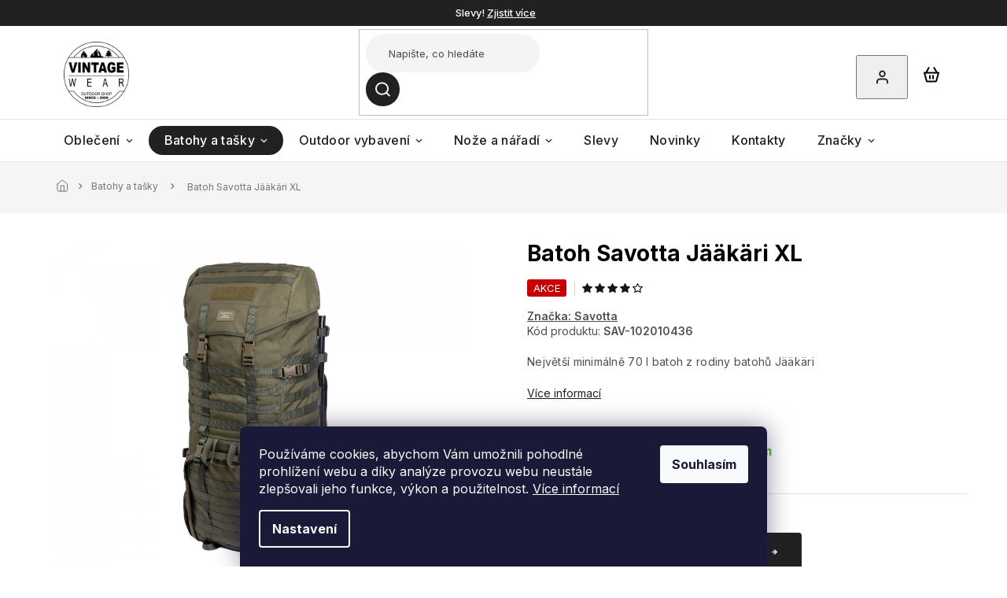

--- FILE ---
content_type: text/html; charset=utf-8
request_url: https://www.vintagewear.cz/batoh-savotta-jaakari-xl/
body_size: 36881
content:
<!doctype html><html lang="cs" dir="ltr" class="header-background-light external-fonts-loaded"><head><meta charset="utf-8" /><meta name="viewport" content="width=device-width,initial-scale=1" /><title>Batoh Savotta Jääkäri XL - VintageWear.cz</title><link rel="preconnect" href="https://cdn.myshoptet.com" /><link rel="dns-prefetch" href="https://cdn.myshoptet.com" /><link rel="preload" href="https://cdn.myshoptet.com/prj/dist/master/cms/libs/jquery/jquery-1.11.3.min.js" as="script" /><link href="https://cdn.myshoptet.com/prj/dist/master/cms/templates/frontend_templates/shared/css/font-face/source-sans-3.css" rel="stylesheet"><link href="https://cdn.myshoptet.com/prj/dist/master/cms/templates/frontend_templates/shared/css/font-face/exo-2.css" rel="stylesheet"><link href="https://cdn.myshoptet.com/prj/dist/master/shop/dist/font-shoptet-11.css.62c94c7785ff2cea73b2.css" rel="stylesheet"><script>
dataLayer = [];
dataLayer.push({'shoptet' : {
    "pageId": 706,
    "pageType": "productDetail",
    "currency": "CZK",
    "currencyInfo": {
        "decimalSeparator": ",",
        "exchangeRate": 1,
        "priceDecimalPlaces": 0,
        "symbol": "K\u010d",
        "symbolLeft": 0,
        "thousandSeparator": " "
    },
    "language": "cs",
    "projectId": 501105,
    "product": {
        "id": 94,
        "guid": "5d02f8d2-c4d1-11ec-9385-ecf4bbd5fcf0",
        "hasVariants": false,
        "codes": [
            {
                "code": "SAV-102010436",
                "quantity": "1",
                "stocks": [
                    {
                        "id": 1,
                        "quantity": "1"
                    }
                ]
            }
        ],
        "code": "SAV-102010436",
        "name": "Batoh Savotta J\u00e4\u00e4k\u00e4ri XL",
        "appendix": "",
        "weight": 3.7000000000000002,
        "manufacturer": "Savotta",
        "manufacturerGuid": "1EF533477A8A6A2691C8DA0BA3DED3EE",
        "currentCategory": "Batohy a ta\u0161ky",
        "currentCategoryGuid": "7348b10d-917d-11ec-9c66-246e96436e9c",
        "defaultCategory": "Batohy a ta\u0161ky",
        "defaultCategoryGuid": "7348b10d-917d-11ec-9c66-246e96436e9c",
        "currency": "CZK",
        "priceWithVat": 13999
    },
    "stocks": [
        {
            "id": 1,
            "title": "Prodejna VintageWear",
            "isDeliveryPoint": 1,
            "visibleOnEshop": 1
        },
        {
            "id": "ext",
            "title": "Sklad",
            "isDeliveryPoint": 0,
            "visibleOnEshop": 1
        }
    ],
    "cartInfo": {
        "id": null,
        "freeShipping": false,
        "freeShippingFrom": 2500,
        "leftToFreeGift": {
            "formattedPrice": "0 K\u010d",
            "priceLeft": 0
        },
        "freeGift": false,
        "leftToFreeShipping": {
            "priceLeft": 2500,
            "dependOnRegion": 0,
            "formattedPrice": "2 500 K\u010d"
        },
        "discountCoupon": [],
        "getNoBillingShippingPrice": {
            "withoutVat": 0,
            "vat": 0,
            "withVat": 0
        },
        "cartItems": [],
        "taxMode": "ORDINARY"
    },
    "cart": [],
    "customer": {
        "priceRatio": 1,
        "priceListId": 1,
        "groupId": null,
        "registered": false,
        "mainAccount": false
    }
}});
dataLayer.push({'cookie_consent' : {
    "marketing": "denied",
    "analytics": "denied"
}});
document.addEventListener('DOMContentLoaded', function() {
    shoptet.consent.onAccept(function(agreements) {
        if (agreements.length == 0) {
            return;
        }
        dataLayer.push({
            'cookie_consent' : {
                'marketing' : (agreements.includes(shoptet.config.cookiesConsentOptPersonalisation)
                    ? 'granted' : 'denied'),
                'analytics': (agreements.includes(shoptet.config.cookiesConsentOptAnalytics)
                    ? 'granted' : 'denied')
            },
            'event': 'cookie_consent'
        });
    });
});
</script>
<meta property="og:type" content="website"><meta property="og:site_name" content="vintagewear.cz"><meta property="og:url" content="https://www.vintagewear.cz/batoh-savotta-jaakari-xl/"><meta property="og:title" content="Batoh Savotta Jääkäri XL - VintageWear.cz"><meta name="author" content="VintageWear.cz"><meta name="web_author" content="Shoptet.cz"><meta name="dcterms.rightsHolder" content="www.vintagewear.cz"><meta name="robots" content="index,follow"><meta property="og:image" content="https://cdn.myshoptet.com/usr/www.vintagewear.cz/user/shop/big/94_1-savotta-jaakari-xl.jpg?6266fe50"><meta property="og:description" content="Batoh Savotta Jääkäri XL. Největší minimálně 70 l batoh z rodiny batohů Jääkäri"><meta name="description" content="Batoh Savotta Jääkäri XL. Největší minimálně 70 l batoh z rodiny batohů Jääkäri"><meta property="product:price:amount" content="13999"><meta property="product:price:currency" content="CZK"><style>:root {--color-primary: #222121;--color-primary-h: 0;--color-primary-s: 1%;--color-primary-l: 13%;--color-primary-hover: #222121;--color-primary-hover-h: 0;--color-primary-hover-s: 1%;--color-primary-hover-l: 13%;--color-secondary: #222121;--color-secondary-h: 0;--color-secondary-s: 1%;--color-secondary-l: 13%;--color-secondary-hover: #222121;--color-secondary-hover-h: 0;--color-secondary-hover-s: 1%;--color-secondary-hover-l: 13%;--color-tertiary: #222121;--color-tertiary-h: 0;--color-tertiary-s: 1%;--color-tertiary-l: 13%;--color-tertiary-hover: #222121;--color-tertiary-hover-h: 0;--color-tertiary-hover-s: 1%;--color-tertiary-hover-l: 13%;--color-header-background: #ffffff;--template-font: "Source Sans 3";--template-headings-font: "Exo 2";--header-background-url: none;--cookies-notice-background: #1A1937;--cookies-notice-color: #F8FAFB;--cookies-notice-button-hover: #f5f5f5;--cookies-notice-link-hover: #27263f;--templates-update-management-preview-mode-content: "Náhled aktualizací šablony je aktivní pro váš prohlížeč."}</style>
    
    <link href="https://cdn.myshoptet.com/prj/dist/master/shop/dist/main-11.less.5a24dcbbdabfd189c152.css" rel="stylesheet" />
                <link href="https://cdn.myshoptet.com/prj/dist/master/shop/dist/mobile-header-v1-11.less.1ee105d41b5f713c21aa.css" rel="stylesheet" />
    
    <script>var shoptet = shoptet || {};</script>
    <script src="https://cdn.myshoptet.com/prj/dist/master/shop/dist/main-3g-header.js.05f199e7fd2450312de2.js"></script>
<!-- User include --><!-- api 473(125) html code header -->

                <style>
                    #order-billing-methods .radio-wrapper[data-guid="c3581118-9b1f-11ed-adb3-246e96436e9c"]:not(.cggooglepay), #order-billing-methods .radio-wrapper[data-guid="f04b90af-f9d2-11ec-adb3-246e96436e9c"]:not(.cgapplepay) {
                        display: none;
                    }
                </style>
                <script type="text/javascript">
                    document.addEventListener('DOMContentLoaded', function() {
                        if (getShoptetDataLayer('pageType') === 'billingAndShipping') {
                            
                try {
                    if (window.ApplePaySession && window.ApplePaySession.canMakePayments()) {
                        document.querySelector('#order-billing-methods .radio-wrapper[data-guid="f04b90af-f9d2-11ec-adb3-246e96436e9c"]').classList.add('cgapplepay');
                    }
                } catch (err) {} 
            
                            
                const cgBaseCardPaymentMethod = {
                        type: 'CARD',
                        parameters: {
                            allowedAuthMethods: ["PAN_ONLY", "CRYPTOGRAM_3DS"],
                            allowedCardNetworks: [/*"AMEX", "DISCOVER", "INTERAC", "JCB",*/ "MASTERCARD", "VISA"]
                        }
                };
                
                function cgLoadScript(src, callback)
                {
                    var s,
                        r,
                        t;
                    r = false;
                    s = document.createElement('script');
                    s.type = 'text/javascript';
                    s.src = src;
                    s.onload = s.onreadystatechange = function() {
                        if ( !r && (!this.readyState || this.readyState == 'complete') )
                        {
                            r = true;
                            callback();
                        }
                    };
                    t = document.getElementsByTagName('script')[0];
                    t.parentNode.insertBefore(s, t);
                } 
                
                function cgGetGoogleIsReadyToPayRequest() {
                    return Object.assign(
                        {},
                        {
                            apiVersion: 2,
                            apiVersionMinor: 0
                        },
                        {
                            allowedPaymentMethods: [cgBaseCardPaymentMethod]
                        }
                    );
                }

                function onCgGooglePayLoaded() {
                    let paymentsClient = new google.payments.api.PaymentsClient({environment: 'PRODUCTION'});
                    paymentsClient.isReadyToPay(cgGetGoogleIsReadyToPayRequest()).then(function(response) {
                        if (response.result) {
                            document.querySelector('#order-billing-methods .radio-wrapper[data-guid="c3581118-9b1f-11ed-adb3-246e96436e9c"]').classList.add('cggooglepay');	 	 	 	 	 
                        }
                    })
                    .catch(function(err) {});
                }
                
                cgLoadScript('https://pay.google.com/gp/p/js/pay.js', onCgGooglePayLoaded);
            
                        }
                    });
                </script> 
                
<!-- project html code header -->
<link rel="preconnect" href="https://fonts.googleapis.com">
<link rel="preconnect" href="https://fonts.gstatic.com" crossorigin>
<link href="https://fonts.googleapis.com/css2?family=Inter:wght@100;200;300;400;500;600;700;800;900&display=swap" rel="stylesheet">

<link rel="stylesheet" href="https://cdn.jsdelivr.net/npm/slick-carousel@1.8.1/slick/slick.css" />
<link rel="stylesheet" href="https://cdn.myshoptet.com/usr/shoptet.tomashlad.eu/user/documents/extras/doplnky/Vintagewear/screen.css?v="/>

<style>
#continue-order-button span {color:white !important;}
.order-button-suffix {margin-top:-2px;padding-bottom:0;}
</style>
<!-- /User include --><link rel="shortcut icon" href="/favicon.ico" type="image/x-icon" /><link rel="canonical" href="https://www.vintagewear.cz/batoh-savotta-jaakari-xl/" />    <script>
        var _hwq = _hwq || [];
        _hwq.push(['setKey', '3162ABA54C25728C0CDBBFC05F6F0ABA']);
        _hwq.push(['setTopPos', '200']);
        _hwq.push(['showWidget', '22']);
        (function() {
            var ho = document.createElement('script');
            ho.src = 'https://cz.im9.cz/direct/i/gjs.php?n=wdgt&sak=3162ABA54C25728C0CDBBFC05F6F0ABA';
            var s = document.getElementsByTagName('script')[0]; s.parentNode.insertBefore(ho, s);
        })();
    </script>
    <!-- Global site tag (gtag.js) - Google Analytics -->
    <script async src="https://www.googletagmanager.com/gtag/js?id=G-981X1PE682"></script>
    <script>
        
        window.dataLayer = window.dataLayer || [];
        function gtag(){dataLayer.push(arguments);}
        

                    console.debug('default consent data');

            gtag('consent', 'default', {"ad_storage":"denied","analytics_storage":"denied","ad_user_data":"denied","ad_personalization":"denied","wait_for_update":500});
            dataLayer.push({
                'event': 'default_consent'
            });
        
        gtag('js', new Date());

        
                gtag('config', 'G-981X1PE682', {"groups":"GA4","send_page_view":false,"content_group":"productDetail","currency":"CZK","page_language":"cs"});
        
                gtag('config', 'AW-16511867825', {"allow_enhanced_conversions":true});
        
        
        
        
        
                    gtag('event', 'page_view', {"send_to":"GA4","page_language":"cs","content_group":"productDetail","currency":"CZK"});
        
                gtag('set', 'currency', 'CZK');

        gtag('event', 'view_item', {
            "send_to": "UA",
            "items": [
                {
                    "id": "SAV-102010436",
                    "name": "Batoh Savotta J\u00e4\u00e4k\u00e4ri XL",
                    "category": "Batohy a ta\u0161ky",
                                        "brand": "Savotta",
                                                            "price": 11569
                }
            ]
        });
        
        
        
        
        
                    gtag('event', 'view_item', {"send_to":"GA4","page_language":"cs","content_group":"productDetail","value":11569,"currency":"CZK","items":[{"item_id":"SAV-102010436","item_name":"Batoh Savotta J\u00e4\u00e4k\u00e4ri XL","item_brand":"Savotta","item_category":"Batohy a ta\u0161ky","price":11569,"quantity":1,"index":0}]});
        
        
        
        
        
        
        
        document.addEventListener('DOMContentLoaded', function() {
            if (typeof shoptet.tracking !== 'undefined') {
                for (var id in shoptet.tracking.bannersList) {
                    gtag('event', 'view_promotion', {
                        "send_to": "UA",
                        "promotions": [
                            {
                                "id": shoptet.tracking.bannersList[id].id,
                                "name": shoptet.tracking.bannersList[id].name,
                                "position": shoptet.tracking.bannersList[id].position
                            }
                        ]
                    });
                }
            }

            shoptet.consent.onAccept(function(agreements) {
                if (agreements.length !== 0) {
                    console.debug('gtag consent accept');
                    var gtagConsentPayload =  {
                        'ad_storage': agreements.includes(shoptet.config.cookiesConsentOptPersonalisation)
                            ? 'granted' : 'denied',
                        'analytics_storage': agreements.includes(shoptet.config.cookiesConsentOptAnalytics)
                            ? 'granted' : 'denied',
                                                                                                'ad_user_data': agreements.includes(shoptet.config.cookiesConsentOptPersonalisation)
                            ? 'granted' : 'denied',
                        'ad_personalization': agreements.includes(shoptet.config.cookiesConsentOptPersonalisation)
                            ? 'granted' : 'denied',
                        };
                    console.debug('update consent data', gtagConsentPayload);
                    gtag('consent', 'update', gtagConsentPayload);
                    dataLayer.push(
                        { 'event': 'update_consent' }
                    );
                }
            });
        });
    </script>
<!-- Start Srovname.cz Pixel -->
<script type="text/plain" data-cookiecategory="analytics">
    !(function (e, n, t, a, s, o, r) {
        e[a] ||
        (((s = e[a] = function () {
            s.process ? s.process.apply(s, arguments) : s.queue.push(arguments);
        }).queue = []),
            ((o = n.createElement(t)).async = 1),
            (o.src = "https://tracking.srovname.cz/srovnamepixel.js"),
            (o.dataset.srv9 = "1"),
            (r = n.getElementsByTagName(t)[0]).parentNode.insertBefore(o, r));
    })(window, document, "script", "srovname");
    srovname("init", "bbb0640047238007ab8596a422f1397a");
</script>
<!-- End Srovname.cz Pixel -->
<script>
    (function(t, r, a, c, k, i, n, g) { t['ROIDataObject'] = k;
    t[k]=t[k]||function(){ (t[k].q=t[k].q||[]).push(arguments) },t[k].c=i;n=r.createElement(a),
    g=r.getElementsByTagName(a)[0];n.async=1;n.src=c;g.parentNode.insertBefore(n,g)
    })(window, document, 'script', '//www.heureka.cz/ocm/sdk.js?source=shoptet&version=2&page=product_detail', 'heureka', 'cz');

    heureka('set_user_consent', 0);
</script>
</head><body class="desktop id-706 in-batohy-a-tasky template-11 type-product type-detail one-column-body columns-mobile-2 columns-4 ums_forms_redesign--off ums_a11y_category_page--on ums_discussion_rating_forms--off ums_flags_display_unification--on ums_a11y_login--on mobile-header-version-1"><noscript>
    <style>
        #header {
            padding-top: 0;
            position: relative !important;
            top: 0;
        }
        .header-navigation {
            position: relative !important;
        }
        .overall-wrapper {
            margin: 0 !important;
        }
        body:not(.ready) {
            visibility: visible !important;
        }
    </style>
    <div class="no-javascript">
        <div class="no-javascript__title">Musíte změnit nastavení vašeho prohlížeče</div>
        <div class="no-javascript__text">Podívejte se na: <a href="https://www.google.com/support/bin/answer.py?answer=23852">Jak povolit JavaScript ve vašem prohlížeči</a>.</div>
        <div class="no-javascript__text">Pokud používáte software na blokování reklam, může být nutné povolit JavaScript z této stránky.</div>
        <div class="no-javascript__text">Děkujeme.</div>
    </div>
</noscript>

        <div id="fb-root"></div>
        <script>
            window.fbAsyncInit = function() {
                FB.init({
//                    appId            : 'your-app-id',
                    autoLogAppEvents : true,
                    xfbml            : true,
                    version          : 'v19.0'
                });
            };
        </script>
        <script async defer crossorigin="anonymous" src="https://connect.facebook.net/cs_CZ/sdk.js"></script>    <div class="siteCookies siteCookies--bottom siteCookies--dark js-siteCookies" role="dialog" data-testid="cookiesPopup" data-nosnippet>
        <div class="siteCookies__form">
            <div class="siteCookies__content">
                <div class="siteCookies__text">
                    Používáme cookies, abychom Vám umožnili pohodlné prohlížení webu a díky analýze provozu webu neustále zlepšovali jeho funkce, výkon a použitelnost. <a href="https://501105.myshoptet.com/podminky-ochrany-osobnich-udaju/" target="_blank" rel="noopener noreferrer">Více informací</a>
                </div>
                <p class="siteCookies__links">
                    <button class="siteCookies__link js-cookies-settings" aria-label="Nastavení cookies" data-testid="cookiesSettings">Nastavení</button>
                </p>
            </div>
            <div class="siteCookies__buttonWrap">
                                <button class="siteCookies__button js-cookiesConsentSubmit" value="all" aria-label="Přijmout cookies" data-testid="buttonCookiesAccept">Souhlasím</button>
            </div>
        </div>
        <script>
            document.addEventListener("DOMContentLoaded", () => {
                const siteCookies = document.querySelector('.js-siteCookies');
                document.addEventListener("scroll", shoptet.common.throttle(() => {
                    const st = document.documentElement.scrollTop;
                    if (st > 1) {
                        siteCookies.classList.add('siteCookies--scrolled');
                    } else {
                        siteCookies.classList.remove('siteCookies--scrolled');
                    }
                }, 100));
            });
        </script>
    </div>
<a href="#content" class="skip-link sr-only">Přejít na obsah</a><div class="overall-wrapper"><div class="site-msg information"><div class="container"><div class="text">Slevy! <a href="/slevy/">Zjistit více</a></div><div class="close js-close-information-msg"></div></div></div><div class="user-action"><div class="container">
    <div class="user-action-in">
                    <div id="login" class="user-action-login popup-widget login-widget" role="dialog" aria-labelledby="loginHeading">
        <div class="popup-widget-inner">
                            <h2 id="loginHeading">Přihlášení k vašemu účtu</h2><div id="customerLogin"><form action="/action/Customer/Login/" method="post" id="formLoginIncluded" class="csrf-enabled formLogin" data-testid="formLogin"><input type="hidden" name="referer" value="" /><div class="form-group"><div class="input-wrapper email js-validated-element-wrapper no-label"><input type="email" name="email" class="form-control" autofocus placeholder="E-mailová adresa (např. jan@novak.cz)" data-testid="inputEmail" autocomplete="email" required /></div></div><div class="form-group"><div class="input-wrapper password js-validated-element-wrapper no-label"><input type="password" name="password" class="form-control" placeholder="Heslo" data-testid="inputPassword" autocomplete="current-password" required /><span class="no-display">Nemůžete vyplnit toto pole</span><input type="text" name="surname" value="" class="no-display" /></div></div><div class="form-group"><div class="login-wrapper"><button type="submit" class="btn btn-secondary btn-text btn-login" data-testid="buttonSubmit">Přihlásit se</button><div class="password-helper"><a href="/registrace/" data-testid="signup" rel="nofollow">Nová registrace</a><a href="/klient/zapomenute-heslo/" rel="nofollow">Zapomenuté heslo</a></div></div></div><div class="social-login-buttons"><div class="social-login-buttons-divider"><span>nebo</span></div><div class="form-group"><a href="/action/Social/login/?provider=Seznam" class="login-btn seznam" rel="nofollow"><span class="login-seznam-icon"></span><strong>Přihlásit se přes Seznam</strong></a></div></div></form>
</div>                    </div>
    </div>

                            <div id="cart-widget" class="user-action-cart popup-widget cart-widget loader-wrapper" data-testid="popupCartWidget" role="dialog" aria-hidden="true">
    <div class="popup-widget-inner cart-widget-inner place-cart-here">
        <div class="loader-overlay">
            <div class="loader"></div>
        </div>
    </div>

    <div class="cart-widget-button">
        <a href="/kosik/" class="btn btn-conversion" id="continue-order-button" rel="nofollow" data-testid="buttonNextStep">Pokračovat do košíku</a>
    </div>
</div>
            </div>
</div>
</div><div class="top-navigation-bar" data-testid="topNavigationBar">

    <div class="container">

        <div class="top-navigation-contacts">
            <strong>Zákaznická podpora:</strong><a href="tel:777055008" class="project-phone" aria-label="Zavolat na 777055008" data-testid="contactboxPhone"><span>777 055 008</span></a><a href="mailto:info@vintagewear.cz" class="project-email" data-testid="contactboxEmail"><span>info@vintagewear.cz</span></a>        </div>

                            <div class="top-navigation-menu">
                <div class="top-navigation-menu-trigger"></div>
                <ul class="top-navigation-bar-menu">
                                            <li class="top-navigation-menu-item-27">
                            <a href="/jak-nakupovat/">Jak nakupovat</a>
                        </li>
                                            <li class="top-navigation-menu-item-39">
                            <a href="/obchodni-podminky/">Obchodní podmínky</a>
                        </li>
                                            <li class="top-navigation-menu-item-691">
                            <a href="/podminky-ochrany-osobnich-udaju/">Podmínky ochrany osobních údajů </a>
                        </li>
                                            <li class="top-navigation-menu-item-934">
                            <a href="/reklamace/">Reklamace</a>
                        </li>
                                            <li class="top-navigation-menu-item-937">
                            <a href="/vraceni-zbozi/">Vrácení zboží</a>
                        </li>
                                    </ul>
                <ul class="top-navigation-bar-menu-helper"></ul>
            </div>
        
        <div class="top-navigation-tools">
            <div class="responsive-tools">
                <a href="#" class="toggle-window" data-target="search" aria-label="Hledat" data-testid="linkSearchIcon"></a>
                                                            <a href="#" class="toggle-window" data-target="login"></a>
                                                    <a href="#" class="toggle-window" data-target="navigation" aria-label="Menu" data-testid="hamburgerMenu"></a>
            </div>
                        <button class="top-nav-button top-nav-button-login toggle-window" type="button" data-target="login" aria-haspopup="dialog" aria-controls="login" aria-expanded="false" data-testid="signin"><span>Přihlášení</span></button>        </div>

    </div>

</div>
<header id="header"><div class="container navigation-wrapper">
    <div class="header-top">
        <div class="site-name-wrapper">
            <div class="site-name"><a href="/" data-testid="linkWebsiteLogo"><img src="https://cdn.myshoptet.com/usr/www.vintagewear.cz/user/logos/unnamed_1.svg" alt="VintageWear.cz" fetchpriority="low" /></a></div>        </div>
        <div class="search" itemscope itemtype="https://schema.org/WebSite">
            <meta itemprop="headline" content="Batohy a tašky"/><meta itemprop="url" content="https://www.vintagewear.cz"/><meta itemprop="text" content="Batoh Savotta Jääkäri XL. Největší minimálně 70 l batoh z rodiny batohů Jääkäri"/>            <form action="/action/ProductSearch/prepareString/" method="post"
    id="formSearchForm" class="search-form compact-form js-search-main"
    itemprop="potentialAction" itemscope itemtype="https://schema.org/SearchAction" data-testid="searchForm">
    <fieldset>
        <meta itemprop="target"
            content="https://www.vintagewear.cz/vyhledavani/?string={string}"/>
        <input type="hidden" name="language" value="cs"/>
        
            
<input
    type="search"
    name="string"
        class="query-input form-control search-input js-search-input"
    placeholder="Napište, co hledáte"
    autocomplete="off"
    required
    itemprop="query-input"
    aria-label="Vyhledávání"
    data-testid="searchInput"
>
            <button type="submit" class="btn btn-default" data-testid="searchBtn">Hledat</button>
        
    </fieldset>
</form>
        </div>
        <div class="navigation-buttons">
                
    <a href="/kosik/" class="btn btn-icon toggle-window cart-count" data-target="cart" data-hover="true" data-redirect="true" data-testid="headerCart" rel="nofollow" aria-haspopup="dialog" aria-expanded="false" aria-controls="cart-widget">
        
                <span class="sr-only">Nákupní košík</span>
        
            <span class="cart-price visible-lg-inline-block" data-testid="headerCartPrice">
                                    Prázdný košík                            </span>
        
    
            </a>
        </div>
    </div>
    <nav id="navigation" aria-label="Hlavní menu" data-collapsible="true"><div class="navigation-in menu"><ul class="menu-level-1" role="menubar" data-testid="headerMenuItems"><li class="menu-item-673 ext" role="none"><a href="/obleceni/" data-testid="headerMenuItem" role="menuitem" aria-haspopup="true" aria-expanded="false"><b>Oblečení</b><span class="submenu-arrow"></span></a><ul class="menu-level-2" aria-label="Oblečení" tabindex="-1" role="menu"><li class="menu-item-675 has-third-level" role="none"><a href="/panske-obleceni/" class="menu-image" data-testid="headerMenuItem" tabindex="-1" aria-hidden="true"><img src="data:image/svg+xml,%3Csvg%20width%3D%22140%22%20height%3D%22100%22%20xmlns%3D%22http%3A%2F%2Fwww.w3.org%2F2000%2Fsvg%22%3E%3C%2Fsvg%3E" alt="" aria-hidden="true" width="140" height="100"  data-src="https://cdn.myshoptet.com/usr/www.vintagewear.cz/user/categories/thumb/pansk___bundy-1.png" fetchpriority="low" /></a><div><a href="/panske-obleceni/" data-testid="headerMenuItem" role="menuitem"><span>Pánské</span></a>
                                                    <ul class="menu-level-3" role="menu">
                                                                    <li class="menu-item-784" role="none">
                                        <a href="/panske-bundy/" data-testid="headerMenuItem" role="menuitem">
                                            Bundy</a>,                                    </li>
                                                                    <li class="menu-item-787" role="none">
                                        <a href="/panske-vesty/" data-testid="headerMenuItem" role="menuitem">
                                            Vesty</a>,                                    </li>
                                                                    <li class="menu-item-790" role="none">
                                        <a href="/panske-mikiny--svetry/" data-testid="headerMenuItem" role="menuitem">
                                            Mikiny, svetry</a>,                                    </li>
                                                                    <li class="menu-item-793" role="none">
                                        <a href="/panske-kalhoty/" data-testid="headerMenuItem" role="menuitem">
                                            Kalhoty</a>,                                    </li>
                                                                    <li class="menu-item-796" role="none">
                                        <a href="/panske-kratasy/" data-testid="headerMenuItem" role="menuitem">
                                            Kraťasy</a>,                                    </li>
                                                                    <li class="menu-item-799" role="none">
                                        <a href="/panske-kosile/" data-testid="headerMenuItem" role="menuitem">
                                            Košile</a>,                                    </li>
                                                                    <li class="menu-item-802" role="none">
                                        <a href="/panske-tricka/" data-testid="headerMenuItem" role="menuitem">
                                            Trička</a>,                                    </li>
                                                                    <li class="menu-item-805" role="none">
                                        <a href="/panske-termopradlo/" data-testid="headerMenuItem" role="menuitem">
                                            Termoprádlo</a>                                    </li>
                                                            </ul>
                        </div></li><li class="menu-item-676 has-third-level" role="none"><a href="/damske-obleceni/" class="menu-image" data-testid="headerMenuItem" tabindex="-1" aria-hidden="true"><img src="data:image/svg+xml,%3Csvg%20width%3D%22140%22%20height%3D%22100%22%20xmlns%3D%22http%3A%2F%2Fwww.w3.org%2F2000%2Fsvg%22%3E%3C%2Fsvg%3E" alt="" aria-hidden="true" width="140" height="100"  data-src="https://cdn.myshoptet.com/usr/www.vintagewear.cz/user/categories/thumb/d__msk___oble__en__.png" fetchpriority="low" /></a><div><a href="/damske-obleceni/" data-testid="headerMenuItem" role="menuitem"><span>Dámské</span></a>
                                                    <ul class="menu-level-3" role="menu">
                                                                    <li class="menu-item-979" role="none">
                                        <a href="/damske-bundy/" data-testid="headerMenuItem" role="menuitem">
                                            Dámské bundy</a>,                                    </li>
                                                                    <li class="menu-item-982" role="none">
                                        <a href="/damske-kalhoty/" data-testid="headerMenuItem" role="menuitem">
                                            Dámské kalhoty</a>,                                    </li>
                                                                    <li class="menu-item-1014" role="none">
                                        <a href="/damske-mikiny/" data-testid="headerMenuItem" role="menuitem">
                                            Dámské mikiny</a>                                    </li>
                                                            </ul>
                        </div></li><li class="menu-item-811" role="none"><a href="/cepice--satky-a-kukly/" class="menu-image" data-testid="headerMenuItem" tabindex="-1" aria-hidden="true"><img src="data:image/svg+xml,%3Csvg%20width%3D%22140%22%20height%3D%22100%22%20xmlns%3D%22http%3A%2F%2Fwww.w3.org%2F2000%2Fsvg%22%3E%3C%2Fsvg%3E" alt="" aria-hidden="true" width="140" height="100"  data-src="https://cdn.myshoptet.com/usr/www.vintagewear.cz/user/categories/thumb/img_0399.png" fetchpriority="low" /></a><div><a href="/cepice--satky-a-kukly/" data-testid="headerMenuItem" role="menuitem"><span>Čepice, šátky a kukly</span></a>
                        </div></li><li class="menu-item-871" role="none"><a href="/plastenky-a-ponca/" class="menu-image" data-testid="headerMenuItem" tabindex="-1" aria-hidden="true"><img src="data:image/svg+xml,%3Csvg%20width%3D%22140%22%20height%3D%22100%22%20xmlns%3D%22http%3A%2F%2Fwww.w3.org%2F2000%2Fsvg%22%3E%3C%2Fsvg%3E" alt="" aria-hidden="true" width="140" height="100"  data-src="https://cdn.myshoptet.com/usr/www.vintagewear.cz/user/categories/thumb/savotta-pon__o.jpg" fetchpriority="low" /></a><div><a href="/plastenky-a-ponca/" data-testid="headerMenuItem" role="menuitem"><span>Pláštěnky a ponča</span></a>
                        </div></li><li class="menu-item-814" role="none"><a href="/rukavice/" class="menu-image" data-testid="headerMenuItem" tabindex="-1" aria-hidden="true"><img src="data:image/svg+xml,%3Csvg%20width%3D%22140%22%20height%3D%22100%22%20xmlns%3D%22http%3A%2F%2Fwww.w3.org%2F2000%2Fsvg%22%3E%3C%2Fsvg%3E" alt="" aria-hidden="true" width="140" height="100"  data-src="https://cdn.myshoptet.com/usr/www.vintagewear.cz/user/categories/thumb/0955e3dc-2abc-45c5-879c-a7ccad9083c7.png" fetchpriority="low" /></a><div><a href="/rukavice/" data-testid="headerMenuItem" role="menuitem"><span>Rukavice</span></a>
                        </div></li><li class="menu-item-808" role="none"><a href="/ponozky-a-podkolenky/" class="menu-image" data-testid="headerMenuItem" tabindex="-1" aria-hidden="true"><img src="data:image/svg+xml,%3Csvg%20width%3D%22140%22%20height%3D%22100%22%20xmlns%3D%22http%3A%2F%2Fwww.w3.org%2F2000%2Fsvg%22%3E%3C%2Fsvg%3E" alt="" aria-hidden="true" width="140" height="100"  data-src="https://cdn.myshoptet.com/usr/www.vintagewear.cz/user/categories/thumb/73b54126-ec68-4a03-a0ed-6eb9469481e1.png" fetchpriority="low" /></a><div><a href="/ponozky-a-podkolenky/" data-testid="headerMenuItem" role="menuitem"><span>Ponožky a podkolenky</span></a>
                        </div></li><li class="menu-item-874" role="none"><a href="/opasky-a-pasky/" class="menu-image" data-testid="headerMenuItem" tabindex="-1" aria-hidden="true"><img src="data:image/svg+xml,%3Csvg%20width%3D%22140%22%20height%3D%22100%22%20xmlns%3D%22http%3A%2F%2Fwww.w3.org%2F2000%2Fsvg%22%3E%3C%2Fsvg%3E" alt="" aria-hidden="true" width="140" height="100"  data-src="https://cdn.myshoptet.com/usr/www.vintagewear.cz/user/categories/thumb/4845e21f-4e99-4bd9-9f6b-841ca4035407.png" fetchpriority="low" /></a><div><a href="/opasky-a-pasky/" data-testid="headerMenuItem" role="menuitem"><span>Opasky a pásky</span></a>
                        </div></li><li class="menu-item-952" role="none"><a href="/nasivky-a-patche/" class="menu-image" data-testid="headerMenuItem" tabindex="-1" aria-hidden="true"><img src="data:image/svg+xml,%3Csvg%20width%3D%22140%22%20height%3D%22100%22%20xmlns%3D%22http%3A%2F%2Fwww.w3.org%2F2000%2Fsvg%22%3E%3C%2Fsvg%3E" alt="" aria-hidden="true" width="140" height="100"  data-src="https://cdn.myshoptet.com/usr/www.vintagewear.cz/user/categories/thumb/savotta_0020_happy-pach-black_png.jpg" fetchpriority="low" /></a><div><a href="/nasivky-a-patche/" data-testid="headerMenuItem" role="menuitem"><span>Nášivky a patche</span></a>
                        </div></li><li class="menu-item-976" role="none"><a href="/klobouky-tarp-hats/" class="menu-image" data-testid="headerMenuItem" tabindex="-1" aria-hidden="true"><img src="data:image/svg+xml,%3Csvg%20width%3D%22140%22%20height%3D%22100%22%20xmlns%3D%22http%3A%2F%2Fwww.w3.org%2F2000%2Fsvg%22%3E%3C%2Fsvg%3E" alt="" aria-hidden="true" width="140" height="100"  data-src="https://cdn.myshoptet.com/usr/www.vintagewear.cz/user/categories/thumb/original_real_brazilian_bushcraft_tarp_hats_klobouk_3.jpeg" fetchpriority="low" /></a><div><a href="/klobouky-tarp-hats/" data-testid="headerMenuItem" role="menuitem"><span>Klobouky Tarp-Hats</span></a>
                        </div></li></ul></li>
<li class="menu-item-706 ext" role="none"><a href="/batohy-a-tasky/" class="active" data-testid="headerMenuItem" role="menuitem" aria-haspopup="true" aria-expanded="false"><b>Batohy a tašky</b><span class="submenu-arrow"></span></a><ul class="menu-level-2" aria-label="Batohy a tašky" tabindex="-1" role="menu"><li class="menu-item-946" role="none"><a href="/expedicni-batohy/" class="menu-image" data-testid="headerMenuItem" tabindex="-1" aria-hidden="true"><img src="data:image/svg+xml,%3Csvg%20width%3D%22140%22%20height%3D%22100%22%20xmlns%3D%22http%3A%2F%2Fwww.w3.org%2F2000%2Fsvg%22%3E%3C%2Fsvg%3E" alt="" aria-hidden="true" width="140" height="100"  data-src="https://cdn.myshoptet.com/usr/www.vintagewear.cz/user/categories/thumb/savotta_expedicni_batohy_jaakari_xl.jpeg" fetchpriority="low" /></a><div><a href="/expedicni-batohy/" data-testid="headerMenuItem" role="menuitem"><span>Expediční batohy</span></a>
                        </div></li><li class="menu-item-730" role="none"><a href="/velke-batohy/" class="menu-image" data-testid="headerMenuItem" tabindex="-1" aria-hidden="true"><img src="data:image/svg+xml,%3Csvg%20width%3D%22140%22%20height%3D%22100%22%20xmlns%3D%22http%3A%2F%2Fwww.w3.org%2F2000%2Fsvg%22%3E%3C%2Fsvg%3E" alt="" aria-hidden="true" width="140" height="100"  data-src="https://cdn.myshoptet.com/usr/www.vintagewear.cz/user/categories/thumb/savotta_velke_batohy_jaakari_l.jpeg" fetchpriority="low" /></a><div><a href="/velke-batohy/" data-testid="headerMenuItem" role="menuitem"><span>Velké batohy</span></a>
                        </div></li><li class="menu-item-727" role="none"><a href="/stredni-batohy/" class="menu-image" data-testid="headerMenuItem" tabindex="-1" aria-hidden="true"><img src="data:image/svg+xml,%3Csvg%20width%3D%22140%22%20height%3D%22100%22%20xmlns%3D%22http%3A%2F%2Fwww.w3.org%2F2000%2Fsvg%22%3E%3C%2Fsvg%3E" alt="" aria-hidden="true" width="140" height="100"  data-src="https://cdn.myshoptet.com/usr/www.vintagewear.cz/user/categories/thumb/savotta-stredni-batohy-jaakari-m-green.jpg" fetchpriority="low" /></a><div><a href="/stredni-batohy/" data-testid="headerMenuItem" role="menuitem"><span>Střední batohy</span></a>
                        </div></li><li class="menu-item-724" role="none"><a href="/male-batohy/" class="menu-image" data-testid="headerMenuItem" tabindex="-1" aria-hidden="true"><img src="data:image/svg+xml,%3Csvg%20width%3D%22140%22%20height%3D%22100%22%20xmlns%3D%22http%3A%2F%2Fwww.w3.org%2F2000%2Fsvg%22%3E%3C%2Fsvg%3E" alt="" aria-hidden="true" width="140" height="100"  data-src="https://cdn.myshoptet.com/usr/www.vintagewear.cz/user/categories/thumb/savotta-male-batohy.jpg" fetchpriority="low" /></a><div><a href="/male-batohy/" data-testid="headerMenuItem" role="menuitem"><span>Malé batohy</span></a>
                        </div></li><li class="menu-item-1039" role="none"><a href="/zdravotnicke-batohy/" class="menu-image" data-testid="headerMenuItem" tabindex="-1" aria-hidden="true"><img src="data:image/svg+xml,%3Csvg%20width%3D%22140%22%20height%3D%22100%22%20xmlns%3D%22http%3A%2F%2Fwww.w3.org%2F2000%2Fsvg%22%3E%3C%2Fsvg%3E" alt="" aria-hidden="true" width="140" height="100"  data-src="https://cdn.myshoptet.com/usr/www.vintagewear.cz/user/categories/thumb/savottamedicpack18lbrown.jpeg" fetchpriority="low" /></a><div><a href="/zdravotnicke-batohy/" data-testid="headerMenuItem" role="menuitem"><span>Zdravotnické batohy</span></a>
                        </div></li><li class="menu-item-757" role="none"><a href="/duffel-bags-tasky/" class="menu-image" data-testid="headerMenuItem" tabindex="-1" aria-hidden="true"><img src="data:image/svg+xml,%3Csvg%20width%3D%22140%22%20height%3D%22100%22%20xmlns%3D%22http%3A%2F%2Fwww.w3.org%2F2000%2Fsvg%22%3E%3C%2Fsvg%3E" alt="" aria-hidden="true" width="140" height="100"  data-src="https://cdn.myshoptet.com/usr/www.vintagewear.cz/user/categories/thumb/duffel_bags_ta__ky.jpg" fetchpriority="low" /></a><div><a href="/duffel-bags-tasky/" data-testid="headerMenuItem" role="menuitem"><span>Duffel bags tašky</span></a>
                        </div></li><li class="menu-item-817" role="none"><a href="/brasny--tasky/" class="menu-image" data-testid="headerMenuItem" tabindex="-1" aria-hidden="true"><img src="data:image/svg+xml,%3Csvg%20width%3D%22140%22%20height%3D%22100%22%20xmlns%3D%22http%3A%2F%2Fwww.w3.org%2F2000%2Fsvg%22%3E%3C%2Fsvg%3E" alt="" aria-hidden="true" width="140" height="100"  data-src="https://cdn.myshoptet.com/usr/www.vintagewear.cz/user/categories/thumb/ta__ky.jpeg" fetchpriority="low" /></a><div><a href="/brasny--tasky/" data-testid="headerMenuItem" role="menuitem"><span>Brašny, tašky</span></a>
                        </div></li><li class="menu-item-733" role="none"><a href="/pridavne-kapsy-na-batohy/" class="menu-image" data-testid="headerMenuItem" tabindex="-1" aria-hidden="true"><img src="data:image/svg+xml,%3Csvg%20width%3D%22140%22%20height%3D%22100%22%20xmlns%3D%22http%3A%2F%2Fwww.w3.org%2F2000%2Fsvg%22%3E%3C%2Fsvg%3E" alt="" aria-hidden="true" width="140" height="100"  data-src="https://cdn.myshoptet.com/usr/www.vintagewear.cz/user/categories/thumb/p____davne_molle_kapsy.jpg" fetchpriority="low" /></a><div><a href="/pridavne-kapsy-na-batohy/" data-testid="headerMenuItem" role="menuitem"><span>Přídavné kapsy</span></a>
                        </div></li><li class="menu-item-754" role="none"><a href="/organizery/" class="menu-image" data-testid="headerMenuItem" tabindex="-1" aria-hidden="true"><img src="data:image/svg+xml,%3Csvg%20width%3D%22140%22%20height%3D%22100%22%20xmlns%3D%22http%3A%2F%2Fwww.w3.org%2F2000%2Fsvg%22%3E%3C%2Fsvg%3E" alt="" aria-hidden="true" width="140" height="100"  data-src="https://cdn.myshoptet.com/usr/www.vintagewear.cz/user/categories/thumb/organizery.jpg" fetchpriority="low" /></a><div><a href="/organizery/" data-testid="headerMenuItem" role="menuitem"><span>Organizéry a vaky</span></a>
                        </div></li><li class="menu-item-736" role="none"><a href="/popruhy-na-batohy/" class="menu-image" data-testid="headerMenuItem" tabindex="-1" aria-hidden="true"><img src="data:image/svg+xml,%3Csvg%20width%3D%22140%22%20height%3D%22100%22%20xmlns%3D%22http%3A%2F%2Fwww.w3.org%2F2000%2Fsvg%22%3E%3C%2Fsvg%3E" alt="" aria-hidden="true" width="140" height="100"  data-src="https://cdn.myshoptet.com/usr/www.vintagewear.cz/user/categories/thumb/p____davne-popruhy.jpg" fetchpriority="low" /></a><div><a href="/popruhy-na-batohy/" data-testid="headerMenuItem" role="menuitem"><span>Popruhy</span></a>
                        </div></li><li class="menu-item-739" role="none"><a href="/plastenky-na-batohy/" class="menu-image" data-testid="headerMenuItem" tabindex="-1" aria-hidden="true"><img src="data:image/svg+xml,%3Csvg%20width%3D%22140%22%20height%3D%22100%22%20xmlns%3D%22http%3A%2F%2Fwww.w3.org%2F2000%2Fsvg%22%3E%3C%2Fsvg%3E" alt="" aria-hidden="true" width="140" height="100"  data-src="https://cdn.myshoptet.com/usr/www.vintagewear.cz/user/categories/thumb/pl__stenky-na-batoh.jpg" fetchpriority="low" /></a><div><a href="/plastenky-na-batohy/" data-testid="headerMenuItem" role="menuitem"><span>Pláštěnky</span></a>
                        </div></li><li class="menu-item-742" role="none"><a href="/ramy-na-batohy/" class="menu-image" data-testid="headerMenuItem" tabindex="-1" aria-hidden="true"><img src="data:image/svg+xml,%3Csvg%20width%3D%22140%22%20height%3D%22100%22%20xmlns%3D%22http%3A%2F%2Fwww.w3.org%2F2000%2Fsvg%22%3E%3C%2Fsvg%3E" alt="" aria-hidden="true" width="140" height="100"  data-src="https://cdn.myshoptet.com/usr/www.vintagewear.cz/user/categories/thumb/r__m_na_batoh.jpg" fetchpriority="low" /></a><div><a href="/ramy-na-batohy/" data-testid="headerMenuItem" role="menuitem"><span>Rámy</span></a>
                        </div></li><li class="menu-item-745" role="none"><a href="/doplnky-a-nahradni-dily-na-batohy/" class="menu-image" data-testid="headerMenuItem" tabindex="-1" aria-hidden="true"><img src="data:image/svg+xml,%3Csvg%20width%3D%22140%22%20height%3D%22100%22%20xmlns%3D%22http%3A%2F%2Fwww.w3.org%2F2000%2Fsvg%22%3E%3C%2Fsvg%3E" alt="" aria-hidden="true" width="140" height="100"  data-src="https://cdn.myshoptet.com/usr/www.vintagewear.cz/user/categories/thumb/n__hradn___d__ly.jpg" fetchpriority="low" /></a><div><a href="/doplnky-a-nahradni-dily-na-batohy/" data-testid="headerMenuItem" role="menuitem"><span>Doplňky a náhradní díly</span></a>
                        </div></li><li class="menu-item-955" role="none"><a href="/popruhy-na-zbrane/" class="menu-image" data-testid="headerMenuItem" tabindex="-1" aria-hidden="true"><img src="data:image/svg+xml,%3Csvg%20width%3D%22140%22%20height%3D%22100%22%20xmlns%3D%22http%3A%2F%2Fwww.w3.org%2F2000%2Fsvg%22%3E%3C%2Fsvg%3E" alt="" aria-hidden="true" width="140" height="100"  data-src="https://cdn.myshoptet.com/usr/www.vintagewear.cz/user/categories/thumb/savotta_savotta-griffin-sling-hw-green_png_(1).jpg" fetchpriority="low" /></a><div><a href="/popruhy-na-zbrane/" data-testid="headerMenuItem" role="menuitem"><span>Popruhy na zbraně</span></a>
                        </div></li></ul></li>
<li class="menu-item-674 ext" role="none"><a href="/outdoor-vybaveni/" data-testid="headerMenuItem" role="menuitem" aria-haspopup="true" aria-expanded="false"><b>Outdoor vybavení</b><span class="submenu-arrow"></span></a><ul class="menu-level-2" aria-label="Outdoor vybavení" tabindex="-1" role="menu"><li class="menu-item-865 has-third-level" role="none"><a href="/spani-v-prirode/" class="menu-image" data-testid="headerMenuItem" tabindex="-1" aria-hidden="true"><img src="data:image/svg+xml,%3Csvg%20width%3D%22140%22%20height%3D%22100%22%20xmlns%3D%22http%3A%2F%2Fwww.w3.org%2F2000%2Fsvg%22%3E%3C%2Fsvg%3E" alt="" aria-hidden="true" width="140" height="100"  data-src="https://cdn.myshoptet.com/usr/www.vintagewear.cz/user/categories/thumb/41e6236c-25b5-4a53-a3ac-7c111513719a.jpeg" fetchpriority="low" /></a><div><a href="/spani-v-prirode/" data-testid="headerMenuItem" role="menuitem"><span>Spaní v přírodě</span></a>
                                                    <ul class="menu-level-3" role="menu">
                                                                    <li class="menu-item-835" role="none">
                                        <a href="/spaci-pytle/" data-testid="headerMenuItem" role="menuitem">
                                            Spací pytle</a>,                                    </li>
                                                                    <li class="menu-item-838" role="none">
                                        <a href="/deky/" data-testid="headerMenuItem" role="menuitem">
                                            Deky</a>,                                    </li>
                                                                    <li class="menu-item-829" role="none">
                                        <a href="/karimatky-a-podlozky/" data-testid="headerMenuItem" role="menuitem">
                                            Karimatky a podložky</a>,                                    </li>
                                                                    <li class="menu-item-841" role="none">
                                        <a href="/celty-a-pristresky/" data-testid="headerMenuItem" role="menuitem">
                                            Celty a přístřešky</a>,                                    </li>
                                                                    <li class="menu-item-868" role="none">
                                        <a href="/stany/" data-testid="headerMenuItem" role="menuitem">
                                            Stany</a>,                                    </li>
                                                                    <li class="menu-item-961" role="none">
                                        <a href="/stanova-kamna/" data-testid="headerMenuItem" role="menuitem">
                                            Stanová kamna</a>                                    </li>
                                                            </ul>
                        </div></li><li class="menu-item-859 has-third-level" role="none"><a href="/zapalovace/" class="menu-image" data-testid="headerMenuItem" tabindex="-1" aria-hidden="true"><img src="data:image/svg+xml,%3Csvg%20width%3D%22140%22%20height%3D%22100%22%20xmlns%3D%22http%3A%2F%2Fwww.w3.org%2F2000%2Fsvg%22%3E%3C%2Fsvg%3E" alt="" aria-hidden="true" width="140" height="100"  data-src="https://cdn.myshoptet.com/usr/www.vintagewear.cz/user/categories/thumb/cb9e0243-c409-404f-995a-1773d9dbe602.png" fetchpriority="low" /></a><div><a href="/zapalovace/" data-testid="headerMenuItem" role="menuitem"><span>Zapalovače</span></a>
                                                    <ul class="menu-level-3" role="menu">
                                                                    <li class="menu-item-850" role="none">
                                        <a href="/zippo-zapalovace/" data-testid="headerMenuItem" role="menuitem">
                                            Zippo zapalovače</a>,                                    </li>
                                                                    <li class="menu-item-853" role="none">
                                        <a href="/zapalovace-bic/" data-testid="headerMenuItem" role="menuitem">
                                            Zapalovače BIC</a>,                                    </li>
                                                                    <li class="menu-item-856" role="none">
                                        <a href="/zapalovac-benzinovy-rakusak/" data-testid="headerMenuItem" role="menuitem">
                                            Zapalovač benzinový Rakušák</a>                                    </li>
                                                            </ul>
                        </div></li><li class="menu-item-877 has-third-level" role="none"><a href="/vareni--jidlo-na-cesty--lahve/" class="menu-image" data-testid="headerMenuItem" tabindex="-1" aria-hidden="true"><img src="data:image/svg+xml,%3Csvg%20width%3D%22140%22%20height%3D%22100%22%20xmlns%3D%22http%3A%2F%2Fwww.w3.org%2F2000%2Fsvg%22%3E%3C%2Fsvg%3E" alt="" aria-hidden="true" width="140" height="100"  data-src="https://cdn.myshoptet.com/usr/www.vintagewear.cz/user/categories/thumb/d870ebcd-40bd-4211-8236-5ffb71d2c6e1.png" fetchpriority="low" /></a><div><a href="/vareni--jidlo-na-cesty--lahve/" data-testid="headerMenuItem" role="menuitem"><span>Vaření, jídlo na cesty, lahve</span></a>
                                                    <ul class="menu-level-3" role="menu">
                                                                    <li class="menu-item-988" role="none">
                                        <a href="/esusy/" data-testid="headerMenuItem" role="menuitem">
                                            Ešusy</a>,                                    </li>
                                                                    <li class="menu-item-904" role="none">
                                        <a href="/nadobi/" data-testid="headerMenuItem" role="menuitem">
                                            Nádobí</a>,                                    </li>
                                                                    <li class="menu-item-907" role="none">
                                        <a href="/konvice-a-konvicky/" data-testid="headerMenuItem" role="menuitem">
                                            Konvice a konvičky</a>,                                    </li>
                                                                    <li class="menu-item-916" role="none">
                                        <a href="/panve-a-panvicky/" data-testid="headerMenuItem" role="menuitem">
                                            Pánve a pánvičky</a>,                                    </li>
                                                                    <li class="menu-item-913" role="none">
                                        <a href="/termosky-a-termohrnky/" data-testid="headerMenuItem" role="menuitem">
                                            Termosky a termohrnky</a>,                                    </li>
                                                                    <li class="menu-item-1021" role="none">
                                        <a href="/svacinove-boxy/" data-testid="headerMenuItem" role="menuitem">
                                            Svačinové boxy</a>,                                    </li>
                                                                    <li class="menu-item-919" role="none">
                                        <a href="/hrnky-a-sklenicky/" data-testid="headerMenuItem" role="menuitem">
                                            Hrnky a skleničky</a>,                                    </li>
                                                                    <li class="menu-item-967" role="none">
                                        <a href="/kuksa-obchod/" data-testid="headerMenuItem" role="menuitem">
                                            Kuksy</a>,                                    </li>
                                                                    <li class="menu-item-931" role="none">
                                        <a href="/placatky-a-butylky/" data-testid="headerMenuItem" role="menuitem">
                                            Placatky a butylky</a>,                                    </li>
                                                                    <li class="menu-item-922" role="none">
                                        <a href="/vidlicky-a-pribory/" data-testid="headerMenuItem" role="menuitem">
                                            Vidličky a příbory</a>,                                    </li>
                                                                    <li class="menu-item-910" role="none">
                                        <a href="/lahve-a-vaky-na-vodu/" data-testid="headerMenuItem" role="menuitem">
                                            Láhve a vaky na vodu</a>,                                    </li>
                                                                    <li class="menu-item-1036" role="none">
                                        <a href="/uprava-vody/" data-testid="headerMenuItem" role="menuitem">
                                            Úprava vody</a>,                                    </li>
                                                                    <li class="menu-item-928" role="none">
                                        <a href="/krajeci-prkenka/" data-testid="headerMenuItem" role="menuitem">
                                            Krájecí prkénka</a>,                                    </li>
                                                                    <li class="menu-item-901" role="none">
                                        <a href="/varice-a-kartuse/" data-testid="headerMenuItem" role="menuitem">
                                            Vařiče a kartuše</a>,                                    </li>
                                                                    <li class="menu-item-925" role="none">
                                        <a href="/grily-a-stojany/" data-testid="headerMenuItem" role="menuitem">
                                            Grily a stojany</a>,                                    </li>
                                                                    <li class="menu-item-964" role="none">
                                        <a href="/prislusenstvi/" data-testid="headerMenuItem" role="menuitem">
                                            Příslušenství</a>,                                    </li>
                                                                    <li class="menu-item-973" role="none">
                                        <a href="/susene-maso/" data-testid="headerMenuItem" role="menuitem">
                                            Sušené maso</a>,                                    </li>
                                                                    <li class="menu-item-994" role="none">
                                        <a href="/jidlo-na-cesty/" data-testid="headerMenuItem" role="menuitem">
                                            Jídlo na cesty</a>                                    </li>
                                                            </ul>
                        </div></li><li class="menu-item-862" role="none"><a href="/rozdelavani-ohne/" class="menu-image" data-testid="headerMenuItem" tabindex="-1" aria-hidden="true"><img src="data:image/svg+xml,%3Csvg%20width%3D%22140%22%20height%3D%22100%22%20xmlns%3D%22http%3A%2F%2Fwww.w3.org%2F2000%2Fsvg%22%3E%3C%2Fsvg%3E" alt="" aria-hidden="true" width="140" height="100"  data-src="https://cdn.myshoptet.com/usr/www.vintagewear.cz/user/categories/thumb/249e8073-547f-4c47-93f1-2a48247ab3cf.png" fetchpriority="low" /></a><div><a href="/rozdelavani-ohne/" data-testid="headerMenuItem" role="menuitem"><span>Rozdělávání ohně</span></a>
                        </div></li><li class="menu-item-832" role="none"><a href="/kompasy-a-buzoly/" class="menu-image" data-testid="headerMenuItem" tabindex="-1" aria-hidden="true"><img src="data:image/svg+xml,%3Csvg%20width%3D%22140%22%20height%3D%22100%22%20xmlns%3D%22http%3A%2F%2Fwww.w3.org%2F2000%2Fsvg%22%3E%3C%2Fsvg%3E" alt="" aria-hidden="true" width="140" height="100"  data-src="https://cdn.myshoptet.com/usr/www.vintagewear.cz/user/categories/thumb/e31ab173-3009-4d7d-9c8d-b753d628826e.jpeg" fetchpriority="low" /></a><div><a href="/kompasy-a-buzoly/" data-testid="headerMenuItem" role="menuitem"><span>Kompasy a Buzoly</span></a>
                        </div></li><li class="menu-item-847" role="none"><a href="/celovky-a-svitilny/" class="menu-image" data-testid="headerMenuItem" tabindex="-1" aria-hidden="true"><img src="data:image/svg+xml,%3Csvg%20width%3D%22140%22%20height%3D%22100%22%20xmlns%3D%22http%3A%2F%2Fwww.w3.org%2F2000%2Fsvg%22%3E%3C%2Fsvg%3E" alt="" aria-hidden="true" width="140" height="100"  data-src="https://cdn.myshoptet.com/usr/www.vintagewear.cz/user/categories/thumb/fe3680f1-cf2f-4a67-aaf0-3cb18c7e43f0.png" fetchpriority="low" /></a><div><a href="/celovky-a-svitilny/" data-testid="headerMenuItem" role="menuitem"><span>Čelovky a svítilny</span></a>
                        </div></li><li class="menu-item-880" role="none"><a href="/impregnace-a-praci-prostredky/" class="menu-image" data-testid="headerMenuItem" tabindex="-1" aria-hidden="true"><img src="data:image/svg+xml,%3Csvg%20width%3D%22140%22%20height%3D%22100%22%20xmlns%3D%22http%3A%2F%2Fwww.w3.org%2F2000%2Fsvg%22%3E%3C%2Fsvg%3E" alt="" aria-hidden="true" width="140" height="100"  data-src="https://cdn.myshoptet.com/usr/www.vintagewear.cz/user/categories/thumb/9d23ee48-26b8-4a4c-9ed7-5cdc20eaa3d3.jpeg" fetchpriority="low" /></a><div><a href="/impregnace-a-praci-prostredky/" data-testid="headerMenuItem" role="menuitem"><span>Impregnace a prací prostředky</span></a>
                        </div></li><li class="menu-item-883" role="none"><a href="/klicenky-a-privesky/" class="menu-image" data-testid="headerMenuItem" tabindex="-1" aria-hidden="true"><img src="data:image/svg+xml,%3Csvg%20width%3D%22140%22%20height%3D%22100%22%20xmlns%3D%22http%3A%2F%2Fwww.w3.org%2F2000%2Fsvg%22%3E%3C%2Fsvg%3E" alt="" aria-hidden="true" width="140" height="100"  data-src="https://cdn.myshoptet.com/usr/www.vintagewear.cz/user/categories/thumb/klic__enky.jpeg" fetchpriority="low" /></a><div><a href="/klicenky-a-privesky/" data-testid="headerMenuItem" role="menuitem"><span>Klíčenky a přívěsky</span></a>
                        </div></li><li class="menu-item-844 has-third-level" role="none"><a href="/paracord-a-lana/" class="menu-image" data-testid="headerMenuItem" tabindex="-1" aria-hidden="true"><img src="data:image/svg+xml,%3Csvg%20width%3D%22140%22%20height%3D%22100%22%20xmlns%3D%22http%3A%2F%2Fwww.w3.org%2F2000%2Fsvg%22%3E%3C%2Fsvg%3E" alt="" aria-hidden="true" width="140" height="100"  data-src="https://cdn.myshoptet.com/usr/www.vintagewear.cz/user/categories/thumb/48825049-2ede-48b9-ad38-a8ff112c3195.png" fetchpriority="low" /></a><div><a href="/paracord-a-lana/" data-testid="headerMenuItem" role="menuitem"><span>Paracord a lana</span></a>
                                                    <ul class="menu-level-3" role="menu">
                                                                    <li class="menu-item-1027" role="none">
                                        <a href="/elasticke/" data-testid="headerMenuItem" role="menuitem">
                                            Elastické</a>,                                    </li>
                                                                    <li class="menu-item-1030" role="none">
                                        <a href="/neelasticke/" data-testid="headerMenuItem" role="menuitem">
                                            Neelastické</a>,                                    </li>
                                                                    <li class="menu-item-1033" role="none">
                                        <a href="/prislusenstvi-2/" data-testid="headerMenuItem" role="menuitem">
                                            Příslušenství</a>                                    </li>
                                                            </ul>
                        </div></li><li class="menu-item-886" role="none"><a href="/karabiny-a-utahovaky/" class="menu-image" data-testid="headerMenuItem" tabindex="-1" aria-hidden="true"><img src="data:image/svg+xml,%3Csvg%20width%3D%22140%22%20height%3D%22100%22%20xmlns%3D%22http%3A%2F%2Fwww.w3.org%2F2000%2Fsvg%22%3E%3C%2Fsvg%3E" alt="" aria-hidden="true" width="140" height="100"  data-src="https://cdn.myshoptet.com/usr/www.vintagewear.cz/user/categories/thumb/73a77ff3-1fd5-4705-89c6-0266bb02408f.png" fetchpriority="low" /></a><div><a href="/karabiny-a-utahovaky/" data-testid="headerMenuItem" role="menuitem"><span>Karabiny a utahováky</span></a>
                        </div></li><li class="menu-item-889" role="none"><a href="/nouzove-pistalky/" class="menu-image" data-testid="headerMenuItem" tabindex="-1" aria-hidden="true"><img src="data:image/svg+xml,%3Csvg%20width%3D%22140%22%20height%3D%22100%22%20xmlns%3D%22http%3A%2F%2Fwww.w3.org%2F2000%2Fsvg%22%3E%3C%2Fsvg%3E" alt="" aria-hidden="true" width="140" height="100"  data-src="https://cdn.myshoptet.com/usr/www.vintagewear.cz/user/categories/thumb/29e7678b-847c-4fea-9c79-27b1b443a033.png" fetchpriority="low" /></a><div><a href="/nouzove-pistalky/" data-testid="headerMenuItem" role="menuitem"><span>Nouzové píšťalky</span></a>
                        </div></li><li class="menu-item-680" role="none"><a href="/bryle/" class="menu-image" data-testid="headerMenuItem" tabindex="-1" aria-hidden="true"><img src="data:image/svg+xml,%3Csvg%20width%3D%22140%22%20height%3D%22100%22%20xmlns%3D%22http%3A%2F%2Fwww.w3.org%2F2000%2Fsvg%22%3E%3C%2Fsvg%3E" alt="" aria-hidden="true" width="140" height="100"  data-src="https://cdn.myshoptet.com/usr/www.vintagewear.cz/user/categories/thumb/18-1.jpg" fetchpriority="low" /></a><div><a href="/bryle/" data-testid="headerMenuItem" role="menuitem"><span>Brýle</span></a>
                        </div></li><li class="menu-item-679" role="none"><a href="/hodinky/" class="menu-image" data-testid="headerMenuItem" tabindex="-1" aria-hidden="true"><img src="data:image/svg+xml,%3Csvg%20width%3D%22140%22%20height%3D%22100%22%20xmlns%3D%22http%3A%2F%2Fwww.w3.org%2F2000%2Fsvg%22%3E%3C%2Fsvg%3E" alt="" aria-hidden="true" width="140" height="100"  data-src="https://cdn.myshoptet.com/usr/www.vintagewear.cz/user/categories/thumb/1-1.jpg" fetchpriority="low" /></a><div><a href="/hodinky/" data-testid="headerMenuItem" role="menuitem"><span>Hodinky</span></a>
                        </div></li><li class="menu-item-681" role="none"><a href="/boty/" class="menu-image" data-testid="headerMenuItem" tabindex="-1" aria-hidden="true"><img src="data:image/svg+xml,%3Csvg%20width%3D%22140%22%20height%3D%22100%22%20xmlns%3D%22http%3A%2F%2Fwww.w3.org%2F2000%2Fsvg%22%3E%3C%2Fsvg%3E" alt="" aria-hidden="true" width="140" height="100"  data-src="https://cdn.myshoptet.com/usr/www.vintagewear.cz/user/categories/thumb/7e6a0e9c-5e0e-4461-bec0-e7f76e99e7bf.png" fetchpriority="low" /></a><div><a href="/boty/" data-testid="headerMenuItem" role="menuitem"><span>Boty</span></a>
                        </div></li><li class="menu-item-958" role="none"><a href="/stanove-sauny-a-kamna/" class="menu-image" data-testid="headerMenuItem" tabindex="-1" aria-hidden="true"><img src="data:image/svg+xml,%3Csvg%20width%3D%22140%22%20height%3D%22100%22%20xmlns%3D%22http%3A%2F%2Fwww.w3.org%2F2000%2Fsvg%22%3E%3C%2Fsvg%3E" alt="" aria-hidden="true" width="140" height="100"  data-src="https://cdn.myshoptet.com/usr/www.vintagewear.cz/user/categories/thumb/savottahiisi4saunatent_1680x.jpg" fetchpriority="low" /></a><div><a href="/stanove-sauny-a-kamna/" data-testid="headerMenuItem" role="menuitem"><span>Stanové sauny a kamna</span></a>
                        </div></li><li class="menu-item-1024" role="none"><a href="/galanterie/" class="menu-image" data-testid="headerMenuItem" tabindex="-1" aria-hidden="true"><img src="data:image/svg+xml,%3Csvg%20width%3D%22140%22%20height%3D%22100%22%20xmlns%3D%22http%3A%2F%2Fwww.w3.org%2F2000%2Fsvg%22%3E%3C%2Fsvg%3E" alt="" aria-hidden="true" width="140" height="100"  data-src="https://cdn.myshoptet.com/prj/dist/master/cms/templates/frontend_templates/00/img/folder.svg" fetchpriority="low" /></a><div><a href="/galanterie/" data-testid="headerMenuItem" role="menuitem"><span>Galanterie</span></a>
                        </div></li></ul></li>
<li class="menu-item-721 ext" role="none"><a href="/noze-a-naradi/" data-testid="headerMenuItem" role="menuitem" aria-haspopup="true" aria-expanded="false"><b>Nože a nářadí</b><span class="submenu-arrow"></span></a><ul class="menu-level-2" aria-label="Nože a nářadí" tabindex="-1" role="menu"><li class="menu-item-1042 has-third-level" role="none"><a href="/noze-knafs/" class="menu-image" data-testid="headerMenuItem" tabindex="-1" aria-hidden="true"><img src="data:image/svg+xml,%3Csvg%20width%3D%22140%22%20height%3D%22100%22%20xmlns%3D%22http%3A%2F%2Fwww.w3.org%2F2000%2Fsvg%22%3E%3C%2Fsvg%3E" alt="" aria-hidden="true" width="140" height="100"  data-src="https://cdn.myshoptet.com/usr/www.vintagewear.cz/user/categories/thumb/knafs-00181-lander-2-pocket-knife-blue-g10-clutch-lock-open-front.jpeg" fetchpriority="low" /></a><div><a href="/noze-knafs/" data-testid="headerMenuItem" role="menuitem"><span>Nože Knafs</span></a>
                                                    <ul class="menu-level-3" role="menu">
                                                                    <li class="menu-item-1045" role="none">
                                        <a href="/kapesni-nuz-lander-1/" data-testid="headerMenuItem" role="menuitem">
                                            Kapesní nůž Lander 1</a>,                                    </li>
                                                                    <li class="menu-item-1048" role="none">
                                        <a href="/kapesni-nuz-lander-2/" data-testid="headerMenuItem" role="menuitem">
                                            Kapesní nůž Lander 2</a>,                                    </li>
                                                                    <li class="menu-item-1051" role="none">
                                        <a href="/kapesni-nuz-lander-3/" data-testid="headerMenuItem" role="menuitem">
                                            Kapesní nůž Lander 3</a>,                                    </li>
                                                                    <li class="menu-item-1072" role="none">
                                        <a href="/pevny-nuz-lander-4/" data-testid="headerMenuItem" role="menuitem">
                                            Pevný nůž Lander 4</a>,                                    </li>
                                                                    <li class="menu-item-1054" role="none">
                                        <a href="/strenky-a-prislusenstvi-pro-noze-lander-1/" data-testid="headerMenuItem" role="menuitem">
                                            Střenky a příslušenství pro nože Lander 1</a>,                                    </li>
                                                                    <li class="menu-item-1057" role="none">
                                        <a href="/strenky-a-prislusenstvi-pro-noze-lander-2/" data-testid="headerMenuItem" role="menuitem">
                                            Střenky a příslušenství pro nože Lander 2</a>,                                    </li>
                                                                    <li class="menu-item-1060" role="none">
                                        <a href="/strenky-a-prislusenstvi-pro-noze-lander-3/" data-testid="headerMenuItem" role="menuitem">
                                            Střenky a příslušenství pro nože Lander 3</a>,                                    </li>
                                                                    <li class="menu-item-1066" role="none">
                                        <a href="/skladovani-nozu--rolovaci-pouzdra/" data-testid="headerMenuItem" role="menuitem">
                                            Skladování nožů, rolovací pouzdra</a>,                                    </li>
                                                                    <li class="menu-item-1063" role="none">
                                        <a href="/plakaty-a-podlozky-knafs/" data-testid="headerMenuItem" role="menuitem">
                                            Plakáty a podložky Knafs</a>,                                    </li>
                                                                    <li class="menu-item-1069" role="none">
                                        <a href="/nastroje-na-udrzbu-nozu/" data-testid="headerMenuItem" role="menuitem">
                                            Nástroje na údržbu nožů</a>                                    </li>
                                                            </ul>
                        </div></li><li class="menu-item-1011" role="none"><a href="/detske-noze/" class="menu-image" data-testid="headerMenuItem" tabindex="-1" aria-hidden="true"><img src="data:image/svg+xml,%3Csvg%20width%3D%22140%22%20height%3D%22100%22%20xmlns%3D%22http%3A%2F%2Fwww.w3.org%2F2000%2Fsvg%22%3E%3C%2Fsvg%3E" alt="" aria-hidden="true" width="140" height="100"  data-src="https://cdn.myshoptet.com/prj/dist/master/cms/templates/frontend_templates/00/img/folder.svg" fetchpriority="low" /></a><div><a href="/detske-noze/" data-testid="headerMenuItem" role="menuitem"><span>Dětské nože</span></a>
                        </div></li><li class="menu-item-748" role="none"><a href="/pevne-noze/" class="menu-image" data-testid="headerMenuItem" tabindex="-1" aria-hidden="true"><img src="data:image/svg+xml,%3Csvg%20width%3D%22140%22%20height%3D%22100%22%20xmlns%3D%22http%3A%2F%2Fwww.w3.org%2F2000%2Fsvg%22%3E%3C%2Fsvg%3E" alt="" aria-hidden="true" width="140" height="100"  data-src="https://cdn.myshoptet.com/usr/www.vintagewear.cz/user/categories/thumb/pevn___nu___lars_falt.jpg" fetchpriority="low" /></a><div><a href="/pevne-noze/" data-testid="headerMenuItem" role="menuitem"><span>Pevné nože</span></a>
                        </div></li><li class="menu-item-751" role="none"><a href="/zaviraci-noze/" class="menu-image" data-testid="headerMenuItem" tabindex="-1" aria-hidden="true"><img src="data:image/svg+xml,%3Csvg%20width%3D%22140%22%20height%3D%22100%22%20xmlns%3D%22http%3A%2F%2Fwww.w3.org%2F2000%2Fsvg%22%3E%3C%2Fsvg%3E" alt="" aria-hidden="true" width="140" height="100"  data-src="https://cdn.myshoptet.com/usr/www.vintagewear.cz/user/categories/thumb/zav__rac__-nu__.jpg" fetchpriority="low" /></a><div><a href="/zaviraci-noze/" data-testid="headerMenuItem" role="menuitem"><span>Zavírací nože</span></a>
                        </div></li><li class="menu-item-769" role="none"><a href="/sberatelske-noze/" class="menu-image" data-testid="headerMenuItem" tabindex="-1" aria-hidden="true"><img src="data:image/svg+xml,%3Csvg%20width%3D%22140%22%20height%3D%22100%22%20xmlns%3D%22http%3A%2F%2Fwww.w3.org%2F2000%2Fsvg%22%3E%3C%2Fsvg%3E" alt="" aria-hidden="true" width="140" height="100"  data-src="https://cdn.myshoptet.com/usr/www.vintagewear.cz/user/categories/thumb/sberatelske-noze.png" fetchpriority="low" /></a><div><a href="/sberatelske-noze/" data-testid="headerMenuItem" role="menuitem"><span>Sběratelské nože</span></a>
                        </div></li><li class="menu-item-760" role="none"><a href="/macety/" class="menu-image" data-testid="headerMenuItem" tabindex="-1" aria-hidden="true"><img src="data:image/svg+xml,%3Csvg%20width%3D%22140%22%20height%3D%22100%22%20xmlns%3D%22http%3A%2F%2Fwww.w3.org%2F2000%2Fsvg%22%3E%3C%2Fsvg%3E" alt="" aria-hidden="true" width="140" height="100"  data-src="https://cdn.myshoptet.com/usr/www.vintagewear.cz/user/categories/thumb/ma__eta.jpg" fetchpriority="low" /></a><div><a href="/macety/" data-testid="headerMenuItem" role="menuitem"><span>Mačety</span></a>
                        </div></li><li class="menu-item-766" role="none"><a href="/multitooly/" class="menu-image" data-testid="headerMenuItem" tabindex="-1" aria-hidden="true"><img src="data:image/svg+xml,%3Csvg%20width%3D%22140%22%20height%3D%22100%22%20xmlns%3D%22http%3A%2F%2Fwww.w3.org%2F2000%2Fsvg%22%3E%3C%2Fsvg%3E" alt="" aria-hidden="true" width="140" height="100"  data-src="https://cdn.myshoptet.com/usr/www.vintagewear.cz/user/categories/thumb/multitool.jpg" fetchpriority="low" /></a><div><a href="/multitooly/" data-testid="headerMenuItem" role="menuitem"><span>Multitooly</span></a>
                        </div></li><li class="menu-item-949" role="none"><a href="/rucni-pily/" class="menu-image" data-testid="headerMenuItem" tabindex="-1" aria-hidden="true"><img src="data:image/svg+xml,%3Csvg%20width%3D%22140%22%20height%3D%22100%22%20xmlns%3D%22http%3A%2F%2Fwww.w3.org%2F2000%2Fsvg%22%3E%3C%2Fsvg%3E" alt="" aria-hidden="true" width="140" height="100"  data-src="https://cdn.myshoptet.com/usr/www.vintagewear.cz/user/categories/thumb/savotta_0052_pocket-saw_png.jpg" fetchpriority="low" /></a><div><a href="/rucni-pily/" data-testid="headerMenuItem" role="menuitem"><span>Ruční pily</span></a>
                        </div></li><li class="menu-item-763" role="none"><a href="/sekery/" class="menu-image" data-testid="headerMenuItem" tabindex="-1" aria-hidden="true"><img src="data:image/svg+xml,%3Csvg%20width%3D%22140%22%20height%3D%22100%22%20xmlns%3D%22http%3A%2F%2Fwww.w3.org%2F2000%2Fsvg%22%3E%3C%2Fsvg%3E" alt="" aria-hidden="true" width="140" height="100"  data-src="https://cdn.myshoptet.com/usr/www.vintagewear.cz/user/categories/thumb/sekery.jpg" fetchpriority="low" /></a><div><a href="/sekery/" data-testid="headerMenuItem" role="menuitem"><span>Sekery</span></a>
                        </div></li><li class="menu-item-772" role="none"><a href="/rezbarske-nastroje/" class="menu-image" data-testid="headerMenuItem" tabindex="-1" aria-hidden="true"><img src="data:image/svg+xml,%3Csvg%20width%3D%22140%22%20height%3D%22100%22%20xmlns%3D%22http%3A%2F%2Fwww.w3.org%2F2000%2Fsvg%22%3E%3C%2Fsvg%3E" alt="" aria-hidden="true" width="140" height="100"  data-src="https://cdn.myshoptet.com/usr/www.vintagewear.cz/user/categories/thumb/rezb____ske-nastroje.jpg" fetchpriority="low" /></a><div><a href="/rezbarske-nastroje/" data-testid="headerMenuItem" role="menuitem"><span>Řezbářské nástroje</span></a>
                        </div></li><li class="menu-item-823" role="none"><a href="/pouzdra-na-noze/" class="menu-image" data-testid="headerMenuItem" tabindex="-1" aria-hidden="true"><img src="data:image/svg+xml,%3Csvg%20width%3D%22140%22%20height%3D%22100%22%20xmlns%3D%22http%3A%2F%2Fwww.w3.org%2F2000%2Fsvg%22%3E%3C%2Fsvg%3E" alt="" aria-hidden="true" width="140" height="100"  data-src="https://cdn.myshoptet.com/usr/www.vintagewear.cz/user/categories/thumb/pouzdra_na_no__e.jpg" fetchpriority="low" /></a><div><a href="/pouzdra-na-noze/" data-testid="headerMenuItem" role="menuitem"><span>Pouzdra</span></a>
                        </div></li><li class="menu-item-970" role="none"><a href="/doplnky-k-nozum/" class="menu-image" data-testid="headerMenuItem" tabindex="-1" aria-hidden="true"><img src="data:image/svg+xml,%3Csvg%20width%3D%22140%22%20height%3D%22100%22%20xmlns%3D%22http%3A%2F%2Fwww.w3.org%2F2000%2Fsvg%22%3E%3C%2Fsvg%3E" alt="" aria-hidden="true" width="140" height="100"  data-src="https://cdn.myshoptet.com/usr/www.vintagewear.cz/user/categories/thumb/ulticlip_xl.jpeg" fetchpriority="low" /></a><div><a href="/doplnky-k-nozum/" data-testid="headerMenuItem" role="menuitem"><span>Doplňky k nožům</span></a>
                        </div></li><li class="menu-item-826" role="none"><a href="/brouseni/" class="menu-image" data-testid="headerMenuItem" tabindex="-1" aria-hidden="true"><img src="data:image/svg+xml,%3Csvg%20width%3D%22140%22%20height%3D%22100%22%20xmlns%3D%22http%3A%2F%2Fwww.w3.org%2F2000%2Fsvg%22%3E%3C%2Fsvg%3E" alt="" aria-hidden="true" width="140" height="100"  data-src="https://cdn.myshoptet.com/usr/www.vintagewear.cz/user/categories/thumb/brou__en___no____.jpg" fetchpriority="low" /></a><div><a href="/brouseni/" data-testid="headerMenuItem" role="menuitem"><span>Broušení</span></a>
                        </div></li><li class="menu-item-1000" role="none"><a href="/sroubovaky-a-bity/" class="menu-image" data-testid="headerMenuItem" tabindex="-1" aria-hidden="true"><img src="data:image/svg+xml,%3Csvg%20width%3D%22140%22%20height%3D%22100%22%20xmlns%3D%22http%3A%2F%2Fwww.w3.org%2F2000%2Fsvg%22%3E%3C%2Fsvg%3E" alt="" aria-hidden="true" width="140" height="100"  data-src="https://cdn.myshoptet.com/usr/www.vintagewear.cz/user/categories/thumb/knafstorxtoolbits.jpeg" fetchpriority="low" /></a><div><a href="/sroubovaky-a-bity/" data-testid="headerMenuItem" role="menuitem"><span>Šroubováky a Bity</span></a>
                        </div></li><li class="menu-item-997" role="none"><a href="/plakaty/" class="menu-image" data-testid="headerMenuItem" tabindex="-1" aria-hidden="true"><img src="data:image/svg+xml,%3Csvg%20width%3D%22140%22%20height%3D%22100%22%20xmlns%3D%22http%3A%2F%2Fwww.w3.org%2F2000%2Fsvg%22%3E%3C%2Fsvg%3E" alt="" aria-hidden="true" width="140" height="100"  data-src="https://cdn.myshoptet.com/usr/www.vintagewear.cz/user/categories/thumb/knafs-00001-pdp-2.jpeg" fetchpriority="low" /></a><div><a href="/plakaty/" data-testid="headerMenuItem" role="menuitem"><span>Plakáty Knafs encyklopedie nožů</span></a>
                        </div></li><li class="menu-item-775 has-third-level" role="none"><a href="/vyroba-nozu/" class="menu-image" data-testid="headerMenuItem" tabindex="-1" aria-hidden="true"><img src="data:image/svg+xml,%3Csvg%20width%3D%22140%22%20height%3D%22100%22%20xmlns%3D%22http%3A%2F%2Fwww.w3.org%2F2000%2Fsvg%22%3E%3C%2Fsvg%3E" alt="" aria-hidden="true" width="140" height="100"  data-src="https://cdn.myshoptet.com/usr/www.vintagewear.cz/user/categories/thumb/stavebnice-nozu-.jpg" fetchpriority="low" /></a><div><a href="/vyroba-nozu/" data-testid="headerMenuItem" role="menuitem"><span>Výroba nožů</span></a>
                                                    <ul class="menu-level-3" role="menu">
                                                                    <li class="menu-item-1008" role="none">
                                        <a href="/dute-nyty/" data-testid="headerMenuItem" role="menuitem">
                                            Duté nýty</a>,                                    </li>
                                                                    <li class="menu-item-778" role="none">
                                        <a href="/cepele-nozu/" data-testid="headerMenuItem" role="menuitem">
                                            Čepele nožů</a>,                                    </li>
                                                                    <li class="menu-item-781" role="none">
                                        <a href="/stavebnice-nozu/" data-testid="headerMenuItem" role="menuitem">
                                            Stavebnice nožů</a>,                                    </li>
                                                                    <li class="menu-item-820" role="none">
                                        <a href="/strenky-a-rukojeti/" data-testid="headerMenuItem" role="menuitem">
                                            Střenky a rukojeťi</a>,                                    </li>
                                                                    <li class="menu-item-1006" role="none">
                                        <a href="/chicago-srouby/" data-testid="headerMenuItem" role="menuitem">
                                            Chicago šrouby</a>                                    </li>
                                                            </ul>
                        </div></li><li class="menu-item-1003" role="none"><a href="/nahradni-dily/" class="menu-image" data-testid="headerMenuItem" tabindex="-1" aria-hidden="true"><img src="data:image/svg+xml,%3Csvg%20width%3D%22140%22%20height%3D%22100%22%20xmlns%3D%22http%3A%2F%2Fwww.w3.org%2F2000%2Fsvg%22%3E%3C%2Fsvg%3E" alt="" aria-hidden="true" width="140" height="100"  data-src="https://cdn.myshoptet.com/usr/www.vintagewear.cz/user/categories/thumb/knafs-00142-lander-rebuild-kit_1024x1024_2x.jpeg" fetchpriority="low" /></a><div><a href="/nahradni-dily/" data-testid="headerMenuItem" role="menuitem"><span>Náhradní díly</span></a>
                        </div></li></ul></li>
<li class="menu-item-940" role="none"><a href="/slevy/" data-testid="headerMenuItem" role="menuitem" aria-expanded="false"><b>Slevy</b></a></li>
<li class="menu-item-1017" role="none"><a href="/novinky/" data-testid="headerMenuItem" role="menuitem" aria-expanded="false"><b>Novinky</b></a></li>
<li class="menu-item-29" role="none"><a href="/kontakty/" data-testid="headerMenuItem" role="menuitem" aria-expanded="false"><b>Kontakty</b></a></li>
<li class="ext" id="nav-manufacturers" role="none"><a href="https://www.vintagewear.cz/znacka/" data-testid="brandsText" role="menuitem"><b>Značky</b><span class="submenu-arrow"></span></a><ul class="menu-level-2" role="menu"><li role="none"><a href="/znacka/alabama-damascus/" data-testid="brandName" role="menuitem"><span>Alabama Damascus</span></a></li><li role="none"><a href="/znacka/alb-forming/" data-testid="brandName" role="menuitem"><span>ALB Forming</span></a></li><li role="none"><a href="/znacka/all-weather-safety-whistle/" data-testid="brandName" role="menuitem"><span>All Weather Safety Whistle</span></a></li><li role="none"><a href="/znacka/amazonas-tarphat/" data-testid="brandName" role="menuitem"><span>Amazonas Tarphat</span></a></li><li role="none"><a href="/znacka/antonini-knives/" data-testid="brandName" role="menuitem"><span>Antonini Knives</span></a></li><li role="none"><a href="/znacka/bahco/" data-testid="brandName" role="menuitem"><span>Bahco</span></a></li><li role="none"><a href="/znacka/benchmade/" data-testid="brandName" role="menuitem"><span>Benchmade</span></a></li><li role="none"><a href="/znacka/bic/" data-testid="brandName" role="menuitem"><span>BIC</span></a></li><li role="none"><a href="/znacka/brandit/" data-testid="brandName" role="menuitem"><span>Brandit</span></a></li><li role="none"><a href="/znacka/buck-knives/" data-testid="brandName" role="menuitem"><span>Buck Knives</span></a></li><li role="none"><a href="/znacka/buck-knives-yellowhorse/" data-testid="brandName" role="menuitem"><span>Buck Knives - YELLOWHORSE</span></a></li><li role="none"><a href="/znacka/camillus/" data-testid="brandName" role="menuitem"><span>Camillus</span></a></li><li role="none"><a href="/znacka/casstrom/" data-testid="brandName" role="menuitem"><span>Casström</span></a></li><li role="none"><a href="/znacka/columbia/" data-testid="brandName" role="menuitem"><span>Columbia</span></a></li><li role="none"><a href="/znacka/crud/" data-testid="brandName" role="menuitem"><span>Crud</span></a></li><li role="none"><a href="/znacka/eagle-products/" data-testid="brandName" role="menuitem"><span>Eagle Products</span></a></li><li role="none"><a href="/znacka/epiphany-outdoor-gear/" data-testid="brandName" role="menuitem"><span>Epiphany Outdoor Gear</span></a></li><li role="none"><a href="/znacka/esee-knives/" data-testid="brandName" role="menuitem"><span>ESEE KNIVES</span></a></li><li role="none"><a href="/znacka/helikon-tex--/" data-testid="brandName" role="menuitem"><span>Helikon-Tex®</span></a></li><li role="none"><a href="/znacka/helle-knives/" data-testid="brandName" role="menuitem"><span>Helle Knives</span></a></li><li role="none"><a href="/znacka/hultafors/" data-testid="brandName" role="menuitem"><span>Hultafors</span></a></li><li role="none"><a href="/znacka/chicago-screws/" data-testid="brandName" role="menuitem"><span>Chicago Screws</span></a></li><li role="none"><a href="/znacka/insta-fire/" data-testid="brandName" role="menuitem"><span>Insta-Fire</span></a></li><li role="none"><a href="/znacka/katadyn/" data-testid="brandName" role="menuitem"><span>Katadyn</span></a></li><li role="none"><a href="/znacka/kmfs/" data-testid="brandName" role="menuitem"><span>KMFS</span></a></li><li role="none"><a href="/znacka/knafs/" data-testid="brandName" role="menuitem"><span>Knafs</span></a></li><li role="none"><a href="/znacka/kuksa-e-koivumaa/" data-testid="brandName" role="menuitem"><span>Kuksa E Koivumaa</span></a></li><li role="none"><a href="/znacka/light-my-fire/" data-testid="brandName" role="menuitem"><span>Light My Fire</span></a></li><li role="none"><a href="/znacka/lionsteel/" data-testid="brandName" role="menuitem"><span>LionSTEEL</span></a></li><li role="none"><a href="/znacka/lundhags/" data-testid="brandName" role="menuitem"><span>Lundhags</span></a></li><li role="none"><a href="/znacka/mercury/" data-testid="brandName" role="menuitem"><span>MERCURY</span></a></li><li role="none"><a href="/znacka/meva/" data-testid="brandName" role="menuitem"><span>Meva</span></a></li><li role="none"><a href="/znacka/mikov/" data-testid="brandName" role="menuitem"><span>Mikov</span></a></li><li role="none"><a href="/znacka/mininch/" data-testid="brandName" role="menuitem"><span>Mininch</span></a></li><li role="none"><a href="/znacka/morakniv/" data-testid="brandName" role="menuitem"><span>Morakniv</span></a></li><li role="none"><a href="/znacka/muela/" data-testid="brandName" role="menuitem"><span>Muela</span></a></li><li role="none"><a href="/znacka/optimus-varice/" data-testid="brandName" role="menuitem"><span>OPTIMUS - vařiče</span></a></li><li role="none"><a href="/znacka/ostatni/" data-testid="brandName" role="menuitem"><span>Ostatní</span></a></li><li role="none"><a href="/znacka/pahkataide/" data-testid="brandName" role="menuitem"><span>Pahkataide</span></a></li><li role="none"><a href="/znacka/pelant/" data-testid="brandName" role="menuitem"><span>Pelant</span></a></li><li role="none"><a href="/znacka/rattray-s/" data-testid="brandName" role="menuitem"><span>Rattray&#039;s</span></a></li><li role="none"><a href="/znacka/ridgeline/" data-testid="brandName" role="menuitem"><span>Ridgeline</span></a></li><li role="none"><a href="/znacka/richlite/" data-testid="brandName" role="menuitem"><span>Richlite</span></a></li><li role="none"><a href="/znacka/rokka-knives/" data-testid="brandName" role="menuitem"><span>Rokka Knives</span></a></li><li role="none"><a href="/znacka/rough-ryder/" data-testid="brandName" role="menuitem"><span>Rough Ryder</span></a></li><li role="none"><a href="/znacka/sasta/" data-testid="brandName" role="menuitem"><span>Sasta</span></a></li><li role="none"><a href="/znacka/savotta/" data-testid="brandName" role="menuitem"><span>Savotta</span></a></li><li role="none"><a href="/znacka/schnitzel/" data-testid="brandName" role="menuitem"><span>Schnitzel</span></a></li><li role="none"><a href="/znacka/scho-ka-kola/" data-testid="brandName" role="menuitem"><span>Scho-Ka-Kola</span></a></li><li role="none"><a href="/znacka/silky/" data-testid="brandName" role="menuitem"><span>Silky</span></a></li><li role="none"><a href="/znacka/silva/" data-testid="brandName" role="menuitem"><span>Silva</span></a></li><li role="none"><a href="/znacka/snugpak/" data-testid="brandName" role="menuitem"><span>Snugpak</span></a></li><li role="none"><a href="/znacka/stabilotherm/" data-testid="brandName" role="menuitem"><span>STABILOTHERM</span></a></li><li role="none"><a href="/znacka/stanley/" data-testid="brandName" role="menuitem"><span>STANLEY</span></a></li><li role="none"><a href="/znacka/suunto/" data-testid="brandName" role="menuitem"><span>SUUNTO</span></a></li><li role="none"><a href="/znacka/ulticlip/" data-testid="brandName" role="menuitem"><span>ULTICLIP</span></a></li><li role="none"><a href="/znacka/ulvang/" data-testid="brandName" role="menuitem"><span>Ulvang</span></a></li><li role="none"><a href="/znacka/var/" data-testid="brandName" role="menuitem"><span>VAR</span></a></li><li role="none"><a href="/znacka/vintage-industries/" data-testid="brandName" role="menuitem"><span>Vintage Industries</span></a></li><li role="none"><a href="/znacka/vintagewear/" data-testid="brandName" role="menuitem"><span>VintageWear</span></a></li><li role="none"><a href="/znacka/work-sharp/" data-testid="brandName" role="menuitem"><span>WORK SHARP</span></a></li><li role="none"><a href="/znacka/zippo/" data-testid="brandName" role="menuitem"><span>Zippo</span></a></li></ul>
</li></ul>
    <ul class="navigationActions" role="menu">
                            <li role="none">
                                    <a href="/login/?backTo=%2Fbatoh-savotta-jaakari-xl%2F" rel="nofollow" data-testid="signin" role="menuitem"><span>Přihlášení</span></a>
                            </li>
                        </ul>
</div><span class="navigation-close"></span></nav><div class="menu-helper" data-testid="hamburgerMenu"><span>Více</span></div>
</div></header><!-- / header -->


                    <div class="container breadcrumbs-wrapper">
            <div class="breadcrumbs navigation-home-icon-wrapper" itemscope itemtype="https://schema.org/BreadcrumbList">
                                                                            <span id="navigation-first" data-basetitle="VintageWear.cz" itemprop="itemListElement" itemscope itemtype="https://schema.org/ListItem">
                <a href="/" itemprop="item" class="navigation-home-icon"><span class="sr-only" itemprop="name">Domů</span></a>
                <span class="navigation-bullet">/</span>
                <meta itemprop="position" content="1" />
            </span>
                                <span id="navigation-1" itemprop="itemListElement" itemscope itemtype="https://schema.org/ListItem">
                <a href="/batohy-a-tasky/" itemprop="item" data-testid="breadcrumbsSecondLevel"><span itemprop="name">Batohy a tašky</span></a>
                <span class="navigation-bullet">/</span>
                <meta itemprop="position" content="2" />
            </span>
                                            <span id="navigation-2" itemprop="itemListElement" itemscope itemtype="https://schema.org/ListItem" data-testid="breadcrumbsLastLevel">
                <meta itemprop="item" content="https://www.vintagewear.cz/batoh-savotta-jaakari-xl/" />
                <meta itemprop="position" content="3" />
                <span itemprop="name" data-title="Batoh Savotta Jääkäri XL">Batoh Savotta Jääkäri XL <span class="appendix"></span></span>
            </span>
            </div>
        </div>
    
<div id="content-wrapper" class="container content-wrapper">
    
    <div class="content-wrapper-in">
                <main id="content" class="content wide">
                            
<div class="p-detail" itemscope itemtype="https://schema.org/Product">

    
    <meta itemprop="name" content="Batoh Savotta Jääkäri XL" />
    <meta itemprop="category" content="Úvodní stránka &gt; Batohy a tašky &gt; Batoh Savotta Jääkäri XL" />
    <meta itemprop="url" content="https://www.vintagewear.cz/batoh-savotta-jaakari-xl/" />
    <meta itemprop="image" content="https://cdn.myshoptet.com/usr/www.vintagewear.cz/user/shop/big/94_1-savotta-jaakari-xl.jpg?6266fe50" />
            <meta itemprop="description" content="Největší minimálně 70 l batoh z rodiny batohů Jääkäri" />
                <span class="js-hidden" itemprop="manufacturer" itemscope itemtype="https://schema.org/Organization">
            <meta itemprop="name" content="Savotta" />
        </span>
        <span class="js-hidden" itemprop="brand" itemscope itemtype="https://schema.org/Brand">
            <meta itemprop="name" content="Savotta" />
        </span>
                            <meta itemprop="gtin13" content="6419134109321" />            
        <div class="p-detail-inner">

        <div class="p-detail-inner-header">
            <h1>
                  Batoh Savotta Jääkäri XL            </h1>

                <span class="p-code">
        <span class="p-code-label">Kód:</span>
                    <span>SAV-102010436</span>
            </span>
        </div>

        <form action="/action/Cart/addCartItem/" method="post" id="product-detail-form" class="pr-action csrf-enabled" data-testid="formProduct">

            <meta itemprop="productID" content="94" /><meta itemprop="identifier" content="5d02f8d2-c4d1-11ec-9385-ecf4bbd5fcf0" /><span itemprop="aggregateRating" itemscope itemtype="https://schema.org/AggregateRating"><meta itemprop="bestRating" content="5" /><meta itemprop="worstRating" content="1" /><meta itemprop="ratingValue" content="4" /><meta itemprop="ratingCount" content="6" /></span><meta itemprop="sku" content="SAV-102010436" /><span itemprop="offers" itemscope itemtype="https://schema.org/Offer"><link itemprop="availability" href="https://schema.org/InStock" /><meta itemprop="url" content="https://www.vintagewear.cz/batoh-savotta-jaakari-xl/" /><meta itemprop="price" content="13999.00" /><meta itemprop="priceCurrency" content="CZK" /><link itemprop="itemCondition" href="https://schema.org/NewCondition" /><meta itemprop="warranty" content="5 let" /></span><input type="hidden" name="productId" value="94" /><input type="hidden" name="priceId" value="253" /><input type="hidden" name="language" value="cs" />

            <div class="row product-top">

                <div class="col-xs-12">

                    <div class="p-detail-info">
                                                    
                <div class="flags flags-default flags-inline">            <span class="flag flag-action">
            Akce
    </span>
        
                
    </div>
    

    
                        
                                    <div class="stars-wrapper">
            
<span class="stars star-list">
                                                <span class="star star-on show-tooltip is-active productRatingAction" data-productid="94" data-score="1" title="    Hodnocení:
            4/5
    "></span>
                    
                                                <span class="star star-on show-tooltip is-active productRatingAction" data-productid="94" data-score="2" title="    Hodnocení:
            4/5
    "></span>
                    
                                                <span class="star star-on show-tooltip is-active productRatingAction" data-productid="94" data-score="3" title="    Hodnocení:
            4/5
    "></span>
                    
                                                <span class="star star-on show-tooltip is-active productRatingAction" data-productid="94" data-score="4" title="    Hodnocení:
            4/5
    "></span>
                    
                                                <span class="star star-off show-tooltip is-active productRatingAction" data-productid="94" data-score="5" title="    Hodnocení:
            4/5
    "></span>
                    
    </span>
            <span class="stars-label">
                                6 hodnocení
                    </span>
        </div>
    
                                                    <div><a href="/znacka/savotta/" data-testid="productCardBrandName">Značka: <span>Savotta</span></a></div>
                        
                    </div>

                </div>

                <div class="col-xs-12 col-lg-6 p-image-wrapper">

                    
                    <div class="p-image" style="" data-testid="mainImage">

                        

    

    <div class="flags flags-extra">
      
                
            <span class="flag flag-freeshipping"><span class="icon-van"><span class="sr-only">ZDARMA</span></span><span class="flag-text">ZDARMA</span></span>
                        </div>

                        

<a href="https://cdn.myshoptet.com/usr/www.vintagewear.cz/user/shop/big/94_1-savotta-jaakari-xl.jpg?6266fe50" class="p-main-image cloud-zoom" data-href="https://cdn.myshoptet.com/usr/www.vintagewear.cz/user/shop/orig/94_1-savotta-jaakari-xl.jpg?6266fe50"><img src="https://cdn.myshoptet.com/usr/www.vintagewear.cz/user/shop/big/94_1-savotta-jaakari-xl.jpg?6266fe50" alt="1 Savotta Jaakari XL" width="1024" height="768"  fetchpriority="high" />
</a>                    </div>

                    
    <div class="p-thumbnails-wrapper">

        <div class="p-thumbnails">

            <div class="p-thumbnails-inner">

                <div>
                                                                                        <a href="https://cdn.myshoptet.com/usr/www.vintagewear.cz/user/shop/big/94_1-savotta-jaakari-xl.jpg?6266fe50" class="p-thumbnail highlighted">
                            <img src="data:image/svg+xml,%3Csvg%20width%3D%22100%22%20height%3D%22100%22%20xmlns%3D%22http%3A%2F%2Fwww.w3.org%2F2000%2Fsvg%22%3E%3C%2Fsvg%3E" alt="1 Savotta Jaakari XL" width="100" height="100"  data-src="https://cdn.myshoptet.com/usr/www.vintagewear.cz/user/shop/related/94_1-savotta-jaakari-xl.jpg?6266fe50" fetchpriority="low" />
                        </a>
                        <a href="https://cdn.myshoptet.com/usr/www.vintagewear.cz/user/shop/big/94_1-savotta-jaakari-xl.jpg?6266fe50" class="cbox-gal" data-gallery="lightbox[gallery]" data-alt="1 Savotta Jaakari XL"></a>
                                                                    <a href="https://cdn.myshoptet.com/usr/www.vintagewear.cz/user/shop/big/94-1_2-savotta-jaakari-xl-green.jpg?6266fe56" class="p-thumbnail">
                            <img src="data:image/svg+xml,%3Csvg%20width%3D%22100%22%20height%3D%22100%22%20xmlns%3D%22http%3A%2F%2Fwww.w3.org%2F2000%2Fsvg%22%3E%3C%2Fsvg%3E" alt="2 Savotta jaakari XL green" width="100" height="100"  data-src="https://cdn.myshoptet.com/usr/www.vintagewear.cz/user/shop/related/94-1_2-savotta-jaakari-xl-green.jpg?6266fe56" fetchpriority="low" />
                        </a>
                        <a href="https://cdn.myshoptet.com/usr/www.vintagewear.cz/user/shop/big/94-1_2-savotta-jaakari-xl-green.jpg?6266fe56" class="cbox-gal" data-gallery="lightbox[gallery]" data-alt="2 Savotta jaakari XL green"></a>
                                                                    <a href="https://cdn.myshoptet.com/usr/www.vintagewear.cz/user/shop/big/94-2_3-savotta-jaakari-xl-lantiovyo.jpg?6266fe5d" class="p-thumbnail">
                            <img src="data:image/svg+xml,%3Csvg%20width%3D%22100%22%20height%3D%22100%22%20xmlns%3D%22http%3A%2F%2Fwww.w3.org%2F2000%2Fsvg%22%3E%3C%2Fsvg%3E" alt="3 Savotta Jaakari XL Lantiovyo" width="100" height="100"  data-src="https://cdn.myshoptet.com/usr/www.vintagewear.cz/user/shop/related/94-2_3-savotta-jaakari-xl-lantiovyo.jpg?6266fe5d" fetchpriority="low" />
                        </a>
                        <a href="https://cdn.myshoptet.com/usr/www.vintagewear.cz/user/shop/big/94-2_3-savotta-jaakari-xl-lantiovyo.jpg?6266fe5d" class="cbox-gal" data-gallery="lightbox[gallery]" data-alt="3 Savotta Jaakari XL Lantiovyo"></a>
                                    </div>

            </div>

            <a href="#" class="thumbnail-prev"></a>
            <a href="#" class="thumbnail-next"></a>

        </div>

    </div>


                </div>

                <div class="col-xs-12 col-lg-6 p-info-wrapper">

                    
                    
                        <div class="p-final-price-wrapper">

                                                                                    <strong class="price-final" data-testid="productCardPrice">
            <span class="price-final-holder">
                13 999 Kč
    

        </span>
    </strong>
                                <span class="price-additional">
                                        11 569 Kč
            bez DPH                            </span>
                                <span class="price-measure">
                    
                        </span>
                            

                        </div>

                    
                    
                                                                                    <div class="availability-value" title="Dostupnost">
                                    

    
    <span class="availability-label" style="color: #009901" data-testid="labelAvailability">
                    Skladem            </span>
        <span class="availability-amount" data-testid="numberAvailabilityAmount">(1&nbsp;ks)</span>

                                </div>
                                                    
                        <table class="detail-parameters">
                            <tbody>
                            
                            
                            
                                                                                    </tbody>
                        </table>

                                                                            
                            <div class="add-to-cart" data-testid="divAddToCart">
                
<span class="quantity">
    <span
        class="increase-tooltip js-increase-tooltip"
        data-trigger="manual"
        data-container="body"
        data-original-title="Není možné zakoupit více než 9999 ks."
        aria-hidden="true"
        role="tooltip"
        data-testid="tooltip">
    </span>

    <span
        class="decrease-tooltip js-decrease-tooltip"
        data-trigger="manual"
        data-container="body"
        data-original-title="Minimální množství, které lze zakoupit, je 1 ks."
        aria-hidden="true"
        role="tooltip"
        data-testid="tooltip">
    </span>
    <label>
        <input
            type="number"
            name="amount"
            value="1"
            class="amount"
            autocomplete="off"
            data-decimals="0"
                        step="1"
            min="1"
            max="9999"
            aria-label="Množství"
            data-testid="cartAmount"/>
    </label>

    <button
        class="increase"
        type="button"
        aria-label="Zvýšit množství o 1"
        data-testid="increase">
            <span class="increase__sign">&plus;</span>
    </button>

    <button
        class="decrease"
        type="button"
        aria-label="Snížit množství o 1"
        data-testid="decrease">
            <span class="decrease__sign">&minus;</span>
    </button>
</span>
                    
    <button type="submit" class="btn btn-lg btn-conversion add-to-cart-button" data-testid="buttonAddToCart" aria-label="Přidat do košíku Batoh Savotta Jääkäri XL">Přidat do košíku</button>

            </div>
                    
                    
                    

                                            <div class="p-short-description" data-testid="productCardShortDescr">
                            <p>Největší minimálně 70 l batoh z rodiny batohů Jääkäri</p>
                        </div>
                    
                                            <p data-testid="productCardDescr">
                            <a href="#description" class="chevron-after chevron-down-after" data-toggle="tab" data-external="1" data-force-scroll="true">Detailní informace</a>
                        </p>
                    
                    <div class="social-buttons-wrapper">
                        <div class="link-icons watchdog-active" data-testid="productDetailActionIcons">
    <a href="#" class="link-icon print" title="Tisknout produkt"><span>Tisk</span></a>
    <a href="/batoh-savotta-jaakari-xl:dotaz/" class="link-icon chat" title="Mluvit s prodejcem" rel="nofollow"><span>Zeptat se</span></a>
            <a href="/batoh-savotta-jaakari-xl:hlidat-cenu/" class="link-icon watchdog" title="Hlídat cenu" rel="nofollow"><span>Hlídat</span></a>
                <a href="#" class="link-icon share js-share-buttons-trigger" title="Sdílet produkt"><span>Sdílet</span></a>
    </div>
                            <div class="social-buttons no-display">
                    <div class="twitter">
                <script>
        window.twttr = (function(d, s, id) {
            var js, fjs = d.getElementsByTagName(s)[0],
                t = window.twttr || {};
            if (d.getElementById(id)) return t;
            js = d.createElement(s);
            js.id = id;
            js.src = "https://platform.twitter.com/widgets.js";
            fjs.parentNode.insertBefore(js, fjs);
            t._e = [];
            t.ready = function(f) {
                t._e.push(f);
            };
            return t;
        }(document, "script", "twitter-wjs"));
        </script>

<a
    href="https://twitter.com/share"
    class="twitter-share-button"
        data-lang="cs"
    data-url="https://www.vintagewear.cz/batoh-savotta-jaakari-xl/"
>Tweet</a>

            </div>
                    <div class="facebook">
                <div
            data-layout="button_count"
        class="fb-like"
        data-action="like"
        data-show-faces="false"
        data-share="false"
                        data-width="285"
        data-height="26"
    >
</div>

            </div>
                                <div class="close-wrapper">
        <a href="#" class="close-after js-share-buttons-trigger" title="Sdílet produkt">Zavřít</a>
    </div>

            </div>
                    </div>

                    
                </div>

            </div>

        </form>
    </div>

                            <div class="benefitBanner position--benefitProduct">
                                    <div class="benefitBanner__item"><div class="benefitBanner__picture"><img src="data:image/svg+xml,%3Csvg%20width%3D%22106%22%20height%3D%2287%22%20xmlns%3D%22http%3A%2F%2Fwww.w3.org%2F2000%2Fsvg%22%3E%3C%2Fsvg%3E" data-src="https://cdn.myshoptet.com/usr/www.vintagewear.cz/user/banners/group_16.png?6218c151" class="benefitBanner__img" alt="Doprava ZDARMA" fetchpriority="low" width="106" height="87"></div><div class="benefitBanner__content"><strong class="benefitBanner__title">Doprava ZDARMA</strong><div class="benefitBanner__data">Při nákupu nad 2 500 Kč</div></div></div>
                                                <div class="benefitBanner__item"><div class="benefitBanner__picture"><img src="data:image/svg+xml,%3Csvg%20width%3D%2257%22%20height%3D%2285%22%20xmlns%3D%22http%3A%2F%2Fwww.w3.org%2F2000%2Fsvg%22%3E%3C%2Fsvg%3E" data-src="https://cdn.myshoptet.com/usr/www.vintagewear.cz/user/banners/group_18.png?6218c11d" class="benefitBanner__img" alt="Garance kvality" fetchpriority="low" width="57" height="85"></div><div class="benefitBanner__content"><strong class="benefitBanner__title">Garance kvality</strong><div class="benefitBanner__data">Pečlivě produkty vybíráme</div></div></div>
                                                <div class="benefitBanner__item"><div class="benefitBanner__picture"><img src="data:image/svg+xml,%3Csvg%20width%3D%22122%22%20height%3D%2287%22%20xmlns%3D%22http%3A%2F%2Fwww.w3.org%2F2000%2Fsvg%22%3E%3C%2Fsvg%3E" data-src="https://cdn.myshoptet.com/usr/www.vintagewear.cz/user/banners/group_17.png?6218c173" class="benefitBanner__img" alt="Odesíláme do 24h" fetchpriority="low" width="122" height="87"></div><div class="benefitBanner__content"><strong class="benefitBanner__title">Odesíláme do 24h</strong><div class="benefitBanner__data">u produktů skladem</div></div></div>
                                                <div class="benefitBanner__item"><div class="benefitBanner__picture"><img src="data:image/svg+xml,%3Csvg%20width%3D%2257%22%20height%3D%2285%22%20xmlns%3D%22http%3A%2F%2Fwww.w3.org%2F2000%2Fsvg%22%3E%3C%2Fsvg%3E" data-src="https://cdn.myshoptet.com/usr/www.vintagewear.cz/user/banners/group_18-1.png?6218c133" class="benefitBanner__img" alt="Pomůžeme vám" fetchpriority="low" width="57" height="85"></div><div class="benefitBanner__content"><strong class="benefitBanner__title">Pomůžeme vám</strong><div class="benefitBanner__data">s výběrem produktů</div></div></div>
                        </div>

        
                            <h2 class="products-related-header">Související produkty</h2>
        <div class="products products-block products-related products-additional p-switchable">
            
                    
                    <div class="product col-sm-6 col-md-12 col-lg-6 active related-sm-screen-show">
    <div class="p" data-micro="product" data-micro-product-id="139" data-micro-identifier="3fef9582-c636-11ec-80c8-ecf4bbd5fcf0" data-testid="productItem">
                    <a href="/plastenka-na-batoh-savotta-xl/" class="image">
                <img src="data:image/svg+xml,%3Csvg%20width%3D%22423%22%20height%3D%22318%22%20xmlns%3D%22http%3A%2F%2Fwww.w3.org%2F2000%2Fsvg%22%3E%3C%2Fsvg%3E" alt="Plastenka jaakari XL" data-micro-image="https://cdn.myshoptet.com/usr/www.vintagewear.cz/user/shop/big/139-5_plastenka-jaakari-xl.jpg?626953e6" width="423" height="318"  data-src="https://cdn.myshoptet.com/usr/www.vintagewear.cz/user/shop/detail/139-5_plastenka-jaakari-xl.jpg?626953e6
" fetchpriority="low" />
                                                                                                                                    
    

    


            </a>
        
        <div class="p-in">

            <div class="p-in-in">
                <a href="/plastenka-na-batoh-savotta-xl/" class="name" data-micro="url">
                    <span data-micro="name" data-testid="productCardName">
                          Pláštěnka na batoh Savotta - XL                    </span>
                </a>
                
            <div class="ratings-wrapper">
                                        <div class="stars-wrapper" data-micro-rating-value="0" data-micro-rating-count="0">
            
<span class="stars star-list">
                                <span class="star star-off"></span>
        
                                <span class="star star-off"></span>
        
                                <span class="star star-off"></span>
        
                                <span class="star star-off"></span>
        
                                <span class="star star-off"></span>
        
    </span>
        </div>
                
                        <div class="availability">
            <span style="color:#009901">
                Skladem            </span>
                                                        <span class="availability-amount" data-testid="numberAvailabilityAmount">(4&nbsp;ks)</span>
        </div>
            </div>
    
                            </div>

            <div class="p-bottom no-buttons">
                
                <div data-micro="offer"
    data-micro-price="1068.00"
    data-micro-price-currency="CZK"
    data-micro-warranty="5 let"
            data-micro-availability="https://schema.org/InStock"
    >
                    <div class="prices">
                                                                                
                        
                        
                        
            <div class="price price-final" data-testid="productCardPrice">
        <strong>
                                        1 068 Kč
                    </strong>
        

        
    </div>


                        

                    </div>

                    

                                            <div class="p-tools">
                                                            <form action="/action/Cart/addCartItem/" method="post" class="pr-action csrf-enabled">
                                    <input type="hidden" name="language" value="cs" />
                                                                            <input type="hidden" name="priceId" value="298" />
                                                                        <input type="hidden" name="productId" value="139" />
                                                                            
<input type="hidden" name="amount" value="1" autocomplete="off" />
                                                                        <button type="submit" class="btn btn-cart add-to-cart-button" data-testid="buttonAddToCart" aria-label="Do košíku Pláštěnka na batoh Savotta - XL"><span>Do košíku</span></button>
                                </form>
                                                                                    
    
                                                    </div>
                    
                                                                                            <p class="p-desc" data-micro="description" data-testid="productCardShortDescr">
                                nepromokavá pláštěnka pro největší batohy (do cca 80-100 litrů), jako je například Jääkäri L a XL.
                            </p>
                                                            

                </div>

            </div>

        </div>

        
    

                    <span class="p-code">
            Kód: <span data-micro="sku">150010436</span>
        </span>
    
    </div>
</div>
            </div>

            
        
    <div class="shp-tabs-wrapper p-detail-tabs-wrapper">
        <div class="row">
            <div class="col-sm-12 shp-tabs-row responsive-nav">
                <div class="shp-tabs-holder">
    <ul id="p-detail-tabs" class="shp-tabs p-detail-tabs visible-links" role="tablist">
                            <li class="shp-tab active" data-testid="tabDescription">
                <a href="#description" class="shp-tab-link" role="tab" data-toggle="tab">Popis</a>
            </li>
                                                                                                                         <li class="shp-tab" data-testid="tabDiscussion">
                                <a href="#productDiscussion" class="shp-tab-link" role="tab" data-toggle="tab">Diskuze</a>
            </li>
                                        <li class="shp-tab" data-testid="tabBrand">
                <a href="#manufacturerDescription" class="shp-tab-link" role="tab" data-toggle="tab">Značka<span class="tab-manufacturer-name" data-testid="productCardBrandName"> Savotta</span></a>
            </li>
                                </ul>
</div>
            </div>
            <div class="col-sm-12 ">
                <div id="tab-content" class="tab-content">
                                                                                                            <div id="description" class="tab-pane fade in active" role="tabpanel">
        <div class="description-inner">
            <div class="basic-description">
                <h3>Detailní popis produktu</h3>
                                    <p>Batoh Jääkäri je vylepšený model modulového parašutistického batohu LJK původně určeného pro finské obranné síly. Při návrhu batohu byly vzaty v úvahu skutečné uživatelské zkušenosti a to nejlepší z mnoha nápadů bylo spojeno, aby Jääkäri mohlo vzniknout. Jääkäri je víc než běžný batoh. Mnoho detailů a rozsáhlý popruh MOLLE činí tento batoh opravdovým modulárním a všestranným nástrojem. Díky úzkému tvaru je batoh ideální pro lyžování a pěší turistiku v náročném terénu, kde je nutné mít volné ruce. Batoh Jääkäri je díky silnému hliníkovému rámu velmi robustní. Nosný rám drží pevně tvar a rozdělí zátěž anatomicky na boky tak, aby vaše záda a ramena nebyla přetěžována ani při velkém zatížení. S kompresními popruhy pytlíku může být dokonce utažen i obsah, které není plný, takže pevně sedí a nehýbe se.</p>
<p><strong>Podrobnosti a rozdělení batohu</strong></p>
<p>Vak batohu Jääkäri (rozměry přibližně 79 x 32 x 23 cm) byl navržen tak, aby byl úzký, ale přesto dostatečně prostorný, aby pojmul potřebné zásoby i pro delší túry. Otvírání vaku je uzavřeno šňůrkou a zajištěno vodotěsným ochranným límcem, který umožňuje i přebalování. Otvor má také kompresní popruh s rychloupínacím uzávěrem, pomocí něhož může být přebalovaný batoh pevně utažen, aby se nic nehýbalo ani nehopsalo. Otvor je zakrytý víkem, která objímá horní část batohu a je zajištěna popruhy. Víko je z obou stran připevněna pomocí nastavitelných popruhů. "Plovoucí" víko umožňuje snadné přebalování a ochranu přebalovaného nákladu. Pokud je to nutné, velká délka popruhů poskytuje dostatek místa pod víkem pro dodatečný náklad, jako je spací pytel. Navíc je uvnitř víka velmi prostorná kapsa na zip pro cennosti.</p>
<p>Taška obsahuje dělič, pomocí kterého lze rozdělit na horní a dolní část. V horní části uvnitř vaku se nachází síťovina, která se zavírá pomocí suchého zipu (rozměry cca 28 x 35 cm) pro hydratační vak nebo zásoby, které je třeba oddělit. Tato kapsa bude snadno držet moderní 13,3-palcový notebook nebo jakékoli menší podložky a doplňky. Na každé straně v horní části vaku jsou vývody pro trubky hydratačního vaku nebo například kabel nebo anténu.</p>
<p>K obsah spodní části vaku lze rychle přistoupit přes zip s krycí légou. Zip má dva jezdce, takže víko může být otevřena z vašeho preferovaného místa. Zadní část spodního dílu tašky má nastavitelné elastické pásky (2 ks ) s rychloupínacími spojovacími prvky pro vázací zařízení. Klapka spodní části má navíc čtyři kapsy (13 x 13 cm) pro ukládání volných předmětů a cenností.</p>
<p>Se čtyřmi kompresními popruhy na bocích batohu může být vak pevně utažen, i když není plný. Kompresní popruhy jsou vybaveny rychloupínacími spojovacími prvky a lze je oddělovat i volně seřizovat pomocí zkracovacích spon. Na obou stranách batohu existují dvojité upevňovací smyčky pro kompresní popruhy v pěti různých výškách. To znamená, že na ruksaku je 20 příchytných míst pro kompresní popruhy.</p>
<p>Po stranách jsou nízké otevřené kapsy s elastickými otvory, kde můžete umístit malé zásoby, nebo nějaký dlouhý nástroj, nebo láhev s vodou, jehož hrdlo může být pevně uchyceno na místě pomocí bočního kompresního pásku. Dno těchto kapes také obsahuje kovové kroužky pro odstranění vody z kapsy.</p>
<p><strong>MOLLE PALS popruhy</strong></p>
<p>Jääkäri by nebyl Jääkäri bez modulární struktury PALS, známé jako "MOLLE".</p>
<p>Systém PALS / MOLLE je systém nástavby používaný armádou v téměř každé zemi. Tento upevňovací systém byl vytvořen pro podmínky vyžadující bezpodmínečnou modulárnost a trvanlivost.</p>
<p>Finsky znějící slovo MOLLE je zkratkou pro: Modulové lehké nosné zařízení (Modular Lightweight Load-carrying Equipment). PALS, na druhou stranu, znamená: Poutková schránka ( Pouch Attachment Ladder System).</p>
<p>Použitím této technologie byl batoh Jääkäri zařazen do nejmodernějšího modulárního přichycování. Popruhy MOLLE se nacházejí na přední, boční, víku a spodní straně Jääkäri. S MOLLE můžete připojit libovolnou kapsu kompatibilní s PALS téměř kdekoli. Prostřednictvím vhodných kapes lze batoh Jääkäri volně rozšířit do multifunkčního nosiče s odpovídajícími charakteristikami, které splňují potřeby dokonce i nejlepších profesionálů.</p>
<p>Kromě modulárních možností připevnění popruh MOLLE posiluje a stabilizuje batoh. Jedna smyčka MOLLE na batohu Jääkäri může nést více než 100 kg hmotnosti.</p>
<p><strong>Další upevňovací body</strong></p>
<p>Dlouhé upevňovací pásky procházejí horním víkem a dolů v polovině přední části batohu. Srovnatelně jsou popruhy připojené k rámu vedeny směrem nahoru ze spodku batohu. Je-li to nutné, popruh MOLLE se protáhne do 25 mm popruhu a může být zvednut na povrch, kdekoli to bude požadováno. To umožňuje bezpečně vázat zásoby na přední straně batohu bez dalších odnímatelných popruhů. Spodní část batohu má dvě řady MOLLE, kterými lze popruhy spustit. To znamená, že zařízení může být také vázáno na spodní část batohu. Vázání na spodní straně je vynikající způsob pro nošení karimatek.</p>
<p>Uprostřed přední strany Jääkäri a na spodní části tašky naleznete přiléhavé smyčky (2 + 2 ks) pro přepravu volných zařízení.</p>
<p>Je také možné upevnit předměty, které by jinak nebyly v batohu, za boční kompresní popruhy tašky. Kompresní popruhy jsou dimenzovány tak, aby byly dostatečně dlouhé, aby přesahovaly přes batoh až do opačného upevňovacího bodu, je-li to nutné.</p>
<p><strong>Nosný systém</strong></p>
<p>Nosný systém batohu Jääkäri je stejný jako na modulárním batohu LJK. Tento nosný systém používaný a testovaný Finskými ozbrojenými silami byl navržen pro náročné podmínky. Hliníkový rám DUR, nejmodernější ergonomický podpůrný nosný systém a bederní pás tvoří kombinaci světové třídy z hlediska trvanlivosti i pohodlí. Batoh nemá horní křivku, která umožňuje jízdu s batohem i ve stísněných prostorách.</p>
<p>Výšku a šířku podpůrného nosného systému a bederního pásu je možné nastavit jakkoli, takže batoh je plně nastavitelný podle anatomie a proporcí uživatele. Dále podpůrný nosný systém umožňuje přizpůsobení šířky ramenního popruhu, díky čemuž se batoh přizpůsobuje různým typům lidí.</p>
<p>Široké ramenní popruhy a bederní opěrky podporují rovnoměrné rozložení zátěže. Polstrovaný polštář se dokonale přizpůsobí vašim zádům a kovová přezka bederního pásu ho udržuje pevně uchycený, ale může být i rychle vyjmut. Ramenní popruhy jsou nastaveny pomocí spony vyrobené ze speciální směsi plastů Delrin. Spony mají vynikající odolnost vůči deformacím, nárazům a dokonce i mrazu. Ramenní popruhy mají také oddělené nastavení vzdálenosti ramene batohu. Toto přizpůsobení se používá podle terénu a / nebo když chcete přenést více břemene na boky a opřít se o ramena.</p>
<p>Hrudní popruh ramenních popruhů je pevně drží a přispívá k rozložení zátěže. Délku a výšku hrudního pásku lze přirozeně upravit.</p>
<p>Jako bonus mají ramenní popruhy připínací smyčky pro drobné předměty.</p>
<p>Horní část batohu má rukojeť připevněnou k rámu, pomocí které s batohem snadno manipulujete, když není na zádech.</p>
<p><strong>Technické specifikace</strong></p>
<ul>
<li>Vnější rozměry: výška 79 cm, šířka 32 cm, hloubka 23 cm.</li>
<li>Kapacita vaku při zavření batohu: 70-80l.</li>
<li>Díky rolovacímu hornímu vstupu lze kapacitu zvednout až o 10 l</li>
<li>Kapacita kapsy na klíče pro cennosti: 5 l.</li>
<li>Hmotnost: 3,7 kg.</li>
<li>Materiály: 1000D Cordura, speciální plastové přezky Delrin a 8mm cívkové zipy.</li>
<li>Rám: DUR hliník.</li>
<li>Barva: olivově zelená.</li>
</ul>
<h2 style="text-align: center;">Test batohu Savotta Jääkäri XL</h2>
<p style="text-align: center;"><iframe width="853" height="478" src="//www.youtube.com/embed/b16_gYapB2c" allowfullscreen="allowfullscreen"></iframe></p>
                            </div>
            
            <div class="extended-description">
            <h3>Doplňkové parametry</h3>
            <table class="detail-parameters">
                <tbody>
                    <tr>
    <th>
        <span class="row-header-label">
            Kategorie<span class="row-header-label-colon">:</span>
        </span>
    </th>
    <td>
        <a href="/batohy-a-tasky/">Batohy a tašky</a>    </td>
</tr>
    <tr>
        <th>
            <span class="row-header-label">
                Záruka<span class="row-header-label-colon">:</span>
            </span>
        </th>
        <td>
            5 let
        </td>
    </tr>
    <tr>
        <th>
            <span class="row-header-label">
                Hmotnost<span class="row-header-label-colon">:</span>
            </span>
        </th>
        <td>
            3.7 kg
        </td>
    </tr>
    <tr class="productEan">
      <th>
          <span class="row-header-label productEan__label">
              EAN<span class="row-header-label-colon">:</span>
          </span>
      </th>
      <td>
          <span class="productEan__value">6419134109321</span>
      </td>
  </tr>
            <tr>
            <th>
                <span class="row-header-label">
                                            Barva<span class="row-header-label-colon">:</span>
                                    </span>
            </th>
            <td>
                                                            Olivová                                                </td>
        </tr>
            <tr>
            <th>
                <span class="row-header-label">
                                            Materiál<span class="row-header-label-colon">:</span>
                                    </span>
            </th>
            <td>
                                                            Cordura 1000D                                                </td>
        </tr>
            <tr>
            <th>
                <span class="row-header-label">
                                            Rám batohu<span class="row-header-label-colon">:</span>
                                    </span>
            </th>
            <td>
                                                            Hliníkový                                                </td>
        </tr>
                    </tbody>
            </table>
        </div>
    
        </div>
    </div>
                                                                                                                                                    <div id="productDiscussion" class="tab-pane fade" role="tabpanel" data-testid="areaDiscussion">
        <div id="discussionWrapper" class="discussion-wrapper unveil-wrapper" data-parent-tab="productDiscussion" data-testid="wrapperDiscussion">
                                    
    <div class="discussionContainer js-discussion-container" data-editorid="discussion">
                    <p data-testid="textCommentNotice">Buďte první, kdo napíše příspěvek k této položce. </p>
                            <p class="helpNote" data-testid="textCommentNotice">Pouze registrovaní uživatelé mohou vkládat příspěvky. Prosím <a href="/login/?backTo=%2Fbatoh-savotta-jaakari-xl%2F" title="Přihlášení" rel="nofollow">přihlaste se</a> nebo se <a href="/registrace/" title="Registrace" rel="nofollow">registrujte</a>.</p>
                                        <div id="discussion-form" class="discussion-form vote-form js-hidden">
                            <form action="/action/ProductDiscussion/addPost/" method="post" id="formDiscussion" data-testid="formDiscussion">
    <input type="hidden" name="formId" value="9" />
    <input type="hidden" name="discussionEntityId" value="94" />
            <div class="row">
        <div class="form-group col-xs-12 col-sm-6">
            <input type="text" name="fullName" value="" id="fullName" class="form-control" placeholder="Jméno" data-testid="inputUserName"/>
                        <span class="no-display">Nevyplňujte toto pole:</span>
            <input type="text" name="surname" value="" class="no-display" />
        </div>
        <div class="form-group js-validated-element-wrapper no-label col-xs-12 col-sm-6">
            <input type="email" name="email" value="" id="email" class="form-control js-validate-required" placeholder="E-mail" data-testid="inputEmail"/>
        </div>
        <div class="col-xs-12">
            <div class="form-group">
                <input type="text" name="title" id="title" class="form-control" placeholder="Název" data-testid="inputTitle" />
            </div>
            <div class="form-group no-label js-validated-element-wrapper">
                <textarea name="message" id="message" class="form-control js-validate-required" rows="7" placeholder="Komentář" data-testid="inputMessage"></textarea>
            </div>
                                <div class="form-group js-validated-element-wrapper consents consents-first">
            <input
                type="hidden"
                name="consents[]"
                id="discussionConsents37"
                value="37"
                                                        data-special-message="validatorConsent"
                            />
                                        <label for="discussionConsents37" class="whole-width">
                                        Vložením komentáře souhlasíte s <a href="/podminky-ochrany-osobnich-udaju/" rel="noopener noreferrer">podmínkami ochrany osobních údajů</a>
                </label>
                    </div>
                            <fieldset class="box box-sm box-bg-default">
    <h4>Bezpečnostní kontrola</h4>
    <div class="form-group captcha-image">
        <img src="[data-uri]" alt="" data-testid="imageCaptcha" width="150" height="40"  fetchpriority="low" />
    </div>
    <div class="form-group js-validated-element-wrapper smart-label-wrapper">
        <label for="captcha"><span class="required-asterisk">Opište text z obrázku</span></label>
        <input type="text" id="captcha" name="captcha" class="form-control js-validate js-validate-required">
    </div>
</fieldset>
            <div class="form-group">
                <input type="submit" value="Odeslat komentář" class="btn btn-sm btn-primary" data-testid="buttonSendComment" />
            </div>
        </div>
    </div>
</form>

                    </div>
                    </div>

        </div>
    </div>
                        <div id="manufacturerDescription" class="tab-pane fade manufacturerDescription" role="tabpanel">
        <p style="text-align: left;"><img src="/user/documents/upload/gallery/Savotta-logo-black-CMYK.png" alt="Savotta-logo-black-CMYK" width="767" height="101" /></p>
<p style="text-align: left;">SAVOTTA, TOP produkty v naší nabídce z Finska. A tam se i šijí, testují a to opravdu pořádně. Nejde o nějaké sranda batohy a tašky, ale o pořádný gear, který vydrží.&nbsp;</p>
    </div>
                                        </div>
            </div>
        </div>
    </div>

</div>
                    </main>
    </div>
    
            
    
</div>
        
        
                            <footer id="footer">
                    <h2 class="sr-only">Zápatí</h2>
                    
                                                                <div class="container footer-rows">
                            
    

<div class="site-name"><a href="/" data-testid="linkWebsiteLogo"><img src="data:image/svg+xml,%3Csvg%20width%3D%221%22%20height%3D%221%22%20xmlns%3D%22http%3A%2F%2Fwww.w3.org%2F2000%2Fsvg%22%3E%3C%2Fsvg%3E" alt="VintageWear.cz" data-src="https://cdn.myshoptet.com/usr/www.vintagewear.cz/user/logos/unnamed_1.svg" fetchpriority="low" /></a></div>
<div class="custom-footer elements-6">
                    
                
        <div class="custom-footer__instagram ">
                                                                                                                        <h4><span>Instagram</span></h4>
        <div class="instagram-widget columns-3">
            <a href="https://www.instagram.com/p/C8zOj1uMO1D/" target="_blank">
            <img
                                    src="[data-uri]"
                                            data-src="https://cdn.myshoptet.com/usr/www.vintagewear.cz/user/system/instagram/320_449509305_360610417046132_3721260167111269915_n.jpg"
                                                    alt="Jsou tu… Batohy Savotta KAHAKKA 15L a 25 L‼️"
                                    data-thumbnail-small="https://cdn.myshoptet.com/usr/www.vintagewear.cz/user/system/instagram/320_449509305_360610417046132_3721260167111269915_n.jpg"
                    data-thumbnail-medium="https://cdn.myshoptet.com/usr/www.vintagewear.cz/user/system/instagram/658_449509305_360610417046132_3721260167111269915_n.jpg"
                            />
        </a>
            <a href="https://www.instagram.com/p/C6VfXwUsIJ-/" target="_blank">
            <img
                                    src="[data-uri]"
                                            data-src="https://cdn.myshoptet.com/usr/www.vintagewear.cz/user/system/instagram/320_473450532_18381445720110867_653569678386663638_n.jpg"
                                                    alt="Na štítku mám datum výroby 2017! Zlatý finský ručičky 🙌! 👊🏻 #savotta #savottagear #savottajääkäri #bushcraft..."
                                    data-thumbnail-small="https://cdn.myshoptet.com/usr/www.vintagewear.cz/user/system/instagram/320_473450532_18381445720110867_653569678386663638_n.jpg"
                    data-thumbnail-medium="https://cdn.myshoptet.com/usr/www.vintagewear.cz/user/system/instagram/658_473450532_18381445720110867_653569678386663638_n.jpg"
                            />
        </a>
            <a href="https://www.instagram.com/p/C6JTPdMsIYR/" target="_blank">
            <img
                                    src="[data-uri]"
                                            data-src="https://cdn.myshoptet.com/usr/www.vintagewear.cz/user/system/instagram/320_473319703_18381445990110867_8448908737704328019_n.jpg"
                                                    alt="Je možné připevnit ledvinku na batoh❓Samozřejmě ‼️ Kombinace Savotta batohu, ledvinky Savotta Askare a čtyř přezek 2M WB..."
                                    data-thumbnail-small="https://cdn.myshoptet.com/usr/www.vintagewear.cz/user/system/instagram/320_473319703_18381445990110867_8448908737704328019_n.jpg"
                    data-thumbnail-medium="https://cdn.myshoptet.com/usr/www.vintagewear.cz/user/system/instagram/658_473319703_18381445990110867_8448908737704328019_n.jpg"
                            />
        </a>
            <a href="https://www.instagram.com/p/C55yQM1s4ZZ/" target="_blank">
            <img
                                    src="[data-uri]"
                                            data-src="https://cdn.myshoptet.com/usr/www.vintagewear.cz/user/system/instagram/320_472991106_18381445006110867_2711589170932532910_n.jpg"
                                                    alt="Dnes slavíme‼️ Třetí limitovaná edice, pouze 555 kusů Nožů Fixír TETRA pro Fanklub Mikov, je konečně tady‼️ S radostí..."
                                    data-thumbnail-small="https://cdn.myshoptet.com/usr/www.vintagewear.cz/user/system/instagram/320_472991106_18381445006110867_2711589170932532910_n.jpg"
                    data-thumbnail-medium="https://cdn.myshoptet.com/usr/www.vintagewear.cz/user/system/instagram/658_472991106_18381445006110867_2711589170932532910_n.jpg"
                            />
        </a>
            <a href="https://www.instagram.com/p/C5ic28UsM92/" target="_blank">
            <img
                                    src="[data-uri]"
                                            data-src="https://cdn.myshoptet.com/usr/www.vintagewear.cz/user/system/instagram/320_473189868_18381442960110867_1416910729671471133_n.jpg"
                                                    alt="Další varianta vesmírného modulu Knafs Lander 2 EDC Pocket Knife - Green Micarta - Clutch Lock letí k nám do VintageWear 🚀..."
                                    data-thumbnail-small="https://cdn.myshoptet.com/usr/www.vintagewear.cz/user/system/instagram/320_473189868_18381442960110867_1416910729671471133_n.jpg"
                    data-thumbnail-medium="https://cdn.myshoptet.com/usr/www.vintagewear.cz/user/system/instagram/658_473189868_18381442960110867_1416910729671471133_n.jpg"
                            />
        </a>
            <a href="https://www.instagram.com/p/C5YUVrcs5j6/" target="_blank">
            <img
                                    src="[data-uri]"
                                            data-src="https://cdn.myshoptet.com/usr/www.vintagewear.cz/user/system/instagram/320_473277982_18381442555110867_1816666837348288029_n.jpg"
                                                    alt="Ledvinky na skladě! Ne moje ale Savotta! 👇 ✅ Menší verze kapacita cca. 1,5 litru. ✅ Větší verze kapacita cca. 7 litrů. 👆..."
                                    data-thumbnail-small="https://cdn.myshoptet.com/usr/www.vintagewear.cz/user/system/instagram/320_473277982_18381442555110867_1816666837348288029_n.jpg"
                    data-thumbnail-medium="https://cdn.myshoptet.com/usr/www.vintagewear.cz/user/system/instagram/658_473277982_18381442555110867_1816666837348288029_n.jpg"
                            />
        </a>
            <a href="https://www.instagram.com/p/C2kC1kwMRJo/" target="_blank">
            <img
                                    src="[data-uri]"
                                            data-src="https://cdn.myshoptet.com/usr/www.vintagewear.cz/user/system/instagram/320_473061612_18381321154110867_3731963775466713055_n.jpg"
                                                    alt="Knafs Lander 2 my best EDC knife❣️ 🥇 #knife #knives #edc #edcgear #nůž #zaviracinuz #s35vnsteel #edcpocketknife #edcknife..."
                                    data-thumbnail-small="https://cdn.myshoptet.com/usr/www.vintagewear.cz/user/system/instagram/320_473061612_18381321154110867_3731963775466713055_n.jpg"
                    data-thumbnail-medium="https://cdn.myshoptet.com/usr/www.vintagewear.cz/user/system/instagram/658_473061612_18381321154110867_3731963775466713055_n.jpg"
                            />
        </a>
            <a href="https://www.instagram.com/p/Cz9FTvxs2-b/" target="_blank">
            <img
                                    src="[data-uri]"
                                            data-src="https://cdn.myshoptet.com/usr/www.vintagewear.cz/user/system/instagram/320_473096641_18381311719110867_1701361543328743457_n.jpg"
                                                    alt="A je to tu‼️ Včera jsme spustili prodej Limitované série nože Mikov Fixir pro členy FanKlub Mikov‼️ 🫶 #mikovknives #mikov..."
                                    data-thumbnail-small="https://cdn.myshoptet.com/usr/www.vintagewear.cz/user/system/instagram/320_473096641_18381311719110867_1701361543328743457_n.jpg"
                    data-thumbnail-medium="https://cdn.myshoptet.com/usr/www.vintagewear.cz/user/system/instagram/658_473096641_18381311719110867_1701361543328743457_n.jpg"
                            />
        </a>
            <a href="https://www.instagram.com/p/Cz5klefMp57/" target="_blank">
            <img
                                    src="[data-uri]"
                                            data-src="https://cdn.myshoptet.com/usr/www.vintagewear.cz/user/system/instagram/320_473178702_18381310531110867_7581348188286084798_n.jpg"
                                                    alt="Jaký je rozdíl mezi nožem Knafs Lander 1 a Lander 2 vidíte na přiložené fotografii! Již brzo skladem na e-shopu a na..."
                                    data-thumbnail-small="https://cdn.myshoptet.com/usr/www.vintagewear.cz/user/system/instagram/320_473178702_18381310531110867_7581348188286084798_n.jpg"
                    data-thumbnail-medium="https://cdn.myshoptet.com/usr/www.vintagewear.cz/user/system/instagram/658_473178702_18381310531110867_7581348188286084798_n.jpg"
                            />
        </a>
        <div class="instagram-follow-btn">
        <span>
            <a href="https://www.instagram.com/vintagewear.cz/" target="_blank">
                Sledovat na Instagramu            </a>
        </span>
    </div>
</div>

    
                                                        </div>
                    
                
        <div class="custom-footer__newsletter extended">
                                                                                                                <div class="newsletter-header">
        <h4 class="topic"><span>Odebírat newsletter</span></h4>
        
    </div>
            <form action="/action/MailForm/subscribeToNewsletters/" method="post" id="formNewsletterWidget" class="subscribe-form compact-form">
    <fieldset>
        <input type="hidden" name="formId" value="2" />
                <span class="no-display">Nevyplňujte toto pole:</span>
        <input type="text" name="surname" class="no-display" />
        <div class="validator-msg-holder js-validated-element-wrapper">
            <input type="email" name="email" class="form-control" placeholder="Vaše e-mailová adresa" required />
        </div>
                                <br />
            <div>
                                    <div class="form-group js-validated-element-wrapper consents consents-first">
            <input
                type="hidden"
                name="consents[]"
                id="newsletterWidgetConsents31"
                value="31"
                                                        data-special-message="validatorConsent"
                            />
                                        <label for="newsletterWidgetConsents31" class="whole-width">
                                        Vložením e-mailu souhlasíte s <a href="/podminky-ochrany-osobnich-udaju/" rel="noopener noreferrer">podmínkami ochrany osobních údajů</a>
                </label>
                    </div>
                </div>
                <fieldset class="box box-sm box-bg-default">
    <h4>Bezpečnostní kontrola</h4>
    <div class="form-group captcha-image">
        <img src="[data-uri]" alt="" data-testid="imageCaptcha" width="150" height="40"  fetchpriority="low" />
    </div>
    <div class="form-group js-validated-element-wrapper smart-label-wrapper">
        <label for="captcha"><span class="required-asterisk">Opište text z obrázku</span></label>
        <input type="text" id="captcha" name="captcha" class="form-control js-validate js-validate-required">
    </div>
</fieldset>
        <button type="submit" class="btn btn-default btn-arrow-right"><span class="sr-only">Přihlásit se</span></button>
    </fieldset>
</form>

    
                                                        </div>
                    
                
        <div class="custom-footer__contact ">
                                                                                                            <h4><span>Kontakt</span></h4>


    <div class="contact-box no-image" data-testid="contactbox">
                
        <ul>
                            <li>
                    <span class="mail" data-testid="contactboxEmail">
                                                    <a href="mailto:info&#64;vintagewear.cz">info<!---->&#64;<!---->vintagewear.cz</a>
                                            </span>
                </li>
            
                            <li>
                    <span class="tel">
                                                                                <a href="tel:777055008" aria-label="Zavolat na 777055008" data-testid="contactboxPhone">
                                777 055 008
                            </a>
                                            </span>
                </li>
            
                            <li>
                    <span class="cellphone">
                                                                                <a href="tel:777055008" aria-label="Zavolat na 777055008" data-testid="contactboxCellphone">
                                777 055 008
                            </a>
                                            </span>
                </li>
            
            

                                    <li>
                        <span class="facebook">
                            <a href="https://www.facebook.com/VintageWear.cz" title="Facebook" target="_blank" data-testid="contactboxFacebook">
                                                                https://www.facebook.com/VintageWear.cz
                                                            </a>
                        </span>
                    </li>
                
                
                                    <li>
                        <span class="instagram">
                            <a href="https://www.instagram.com/vintagewear.cz/" title="Instagram" target="_blank" data-testid="contactboxInstagram">vintagewear.cz</a>
                        </span>
                    </li>
                
                
                
                
                
            

        </ul>

    </div>


<script type="application/ld+json">
    {
        "@context" : "https://schema.org",
        "@type" : "Organization",
        "name" : "VintageWear.cz",
        "url" : "https://www.vintagewear.cz",
                "employee" : "VintageWear.cz",
                    "email" : "info@vintagewear.cz",
                            "telephone" : "777 055 008",
                                
                                                                                            "sameAs" : ["https://www.facebook.com/VintageWear.cz\", \"\", \"https://www.instagram.com/vintagewear.cz/"]
            }
</script>

                                                        </div>
                    
                
        <div class="custom-footer__articles ">
                                                                                                                        <h4><span>Informace pro vás</span></h4>
    <ul>
                    <li><a href="/jak-nakupovat/">Jak nakupovat</a></li>
                    <li><a href="/obchodni-podminky/">Obchodní podmínky</a></li>
                    <li><a href="/podminky-ochrany-osobnich-udaju/">Podmínky ochrany osobních údajů </a></li>
                    <li><a href="/reklamace/">Reklamace</a></li>
                    <li><a href="/vraceni-zbozi/">Vrácení zboží</a></li>
            </ul>

                                                        </div>
                    
                
        <div class="custom-footer__banner17 ">
                            <div class="banner"><div class="banner-wrapper"><span data-ec-promo-id="85"><h4>Můj účet</h4>
<ul>
    <li><a href="/login/" class="footer-login">Přihlásit se</a></li>
    <li><a href="/registrace/">Registrace</a></li>
    <li><a href="/klient/">Historie objednávek</a></li>
    <li><a href="/klient/">Adresy</a></li>
    <li><a href="/klient/">Odhlásit se</a></li>
</ul></span></div></div>
                    </div>
                    
                
        <div class="custom-footer__banner18 ">
                            <div class="banner"><div class="banner-wrapper"><span data-ec-promo-id="88"><h4>Hlavní menu</h4>
<ul>
    <li><a href="/obleceni/">Oblečení</a></li>
    <li><a href="/batohy-a-tasky/">Batohy a tašky</a></li>
    <li><a href="/outdoor-vybaveni/">Outdoor vybavení</a></li>
    <li><a href="/noze-a-naradi/">Nože a nářadí</a></li>
    <li><a href="/novinky/">Novinky</a></li>
</ul></span></div></div>
                    </div>
    </div>
                        </div>
                                        
            
                    
                        <div class="container footer-bottom">
                            <span id="signature" style="display: inline-block !important; visibility: visible !important;"><a href="https://www.shoptet.cz/?utm_source=footer&utm_medium=link&utm_campaign=create_by_shoptet" class="image" target="_blank"><img src="data:image/svg+xml,%3Csvg%20width%3D%2217%22%20height%3D%2217%22%20xmlns%3D%22http%3A%2F%2Fwww.w3.org%2F2000%2Fsvg%22%3E%3C%2Fsvg%3E" data-src="https://cdn.myshoptet.com/prj/dist/master/cms/img/common/logo/shoptetLogo.svg" width="17" height="17" alt="Shoptet" class="vam" fetchpriority="low" /></a><a href="https://www.shoptet.cz/?utm_source=footer&utm_medium=link&utm_campaign=create_by_shoptet" class="title" target="_blank">Vytvořil Shoptet</a></span>
                            <span class="copyright" data-testid="textCopyright">
                                Copyright 2026 <strong>VintageWear.cz</strong>. Všechna práva vyhrazena.                                                                    <a href="#" class="cookies-settings js-cookies-settings" data-testid="cookiesSettings">Upravit nastavení cookies</a>
                                                            </span>
                        </div>
                    
                    
                                            
                </footer>
                <!-- / footer -->
                    
        </div>
        <!-- / overall-wrapper -->

                    <script src="https://cdn.myshoptet.com/prj/dist/master/cms/libs/jquery/jquery-1.11.3.min.js"></script>
                <script>var shoptet = shoptet || {};shoptet.abilities = {"about":{"generation":3,"id":"11"},"config":{"category":{"product":{"image_size":"detail"}},"navigation_breakpoint":767,"number_of_active_related_products":4,"product_slider":{"autoplay":false,"autoplay_speed":3000,"loop":true,"navigation":true,"pagination":true,"shadow_size":0}},"elements":{"recapitulation_in_checkout":true},"feature":{"directional_thumbnails":false,"extended_ajax_cart":false,"extended_search_whisperer":false,"fixed_header":false,"images_in_menu":true,"product_slider":false,"simple_ajax_cart":true,"smart_labels":false,"tabs_accordion":false,"tabs_responsive":true,"top_navigation_menu":true,"user_action_fullscreen":false}};shoptet.design = {"template":{"name":"Classic","colorVariant":"11-one"},"layout":{"homepage":"catalog4","subPage":"catalog4","productDetail":"catalog4"},"colorScheme":{"conversionColor":"#222121","conversionColorHover":"#222121","color1":"#222121","color2":"#222121","color3":"#222121","color4":"#222121"},"fonts":{"heading":"Exo 2","text":"Source Sans 3"},"header":{"backgroundImage":null,"image":null,"logo":"https:\/\/www.vintagewear.czuser\/logos\/unnamed_1.svg","color":"#ffffff"},"background":{"enabled":false,"color":null,"image":null}};shoptet.config = {};shoptet.events = {};shoptet.runtime = {};shoptet.content = shoptet.content || {};shoptet.updates = {};shoptet.messages = [];shoptet.messages['lightboxImg'] = "Obrázek";shoptet.messages['lightboxOf'] = "z";shoptet.messages['more'] = "Více";shoptet.messages['cancel'] = "Zrušit";shoptet.messages['removedItem'] = "Položka byla odstraněna z košíku.";shoptet.messages['discountCouponWarning'] = "Zapomněli jste uplatnit slevový kupón. Pro pokračování jej uplatněte pomocí tlačítka vedle vstupního pole, nebo jej smažte.";shoptet.messages['charsNeeded'] = "Prosím, použijte minimálně 3 znaky!";shoptet.messages['invalidCompanyId'] = "Neplané IČ, povoleny jsou pouze číslice";shoptet.messages['needHelp'] = "Potřebujete pomoc?";shoptet.messages['showContacts'] = "Zobrazit kontakty";shoptet.messages['hideContacts'] = "Skrýt kontakty";shoptet.messages['ajaxError'] = "Došlo k chybě; obnovte prosím stránku a zkuste to znovu.";shoptet.messages['variantWarning'] = "Zvolte prosím variantu produktu.";shoptet.messages['chooseVariant'] = "Zvolte variantu";shoptet.messages['unavailableVariant'] = "Tato varianta není dostupná a není možné ji objednat.";shoptet.messages['withVat'] = "včetně DPH";shoptet.messages['withoutVat'] = "bez DPH";shoptet.messages['toCart'] = "Do košíku";shoptet.messages['emptyCart'] = "Prázdný košík";shoptet.messages['change'] = "Změnit";shoptet.messages['chosenBranch'] = "Zvolená pobočka";shoptet.messages['validatorRequired'] = "Povinné pole";shoptet.messages['validatorEmail'] = "Prosím vložte platnou e-mailovou adresu";shoptet.messages['validatorUrl'] = "Prosím vložte platnou URL adresu";shoptet.messages['validatorDate'] = "Prosím vložte platné datum";shoptet.messages['validatorNumber'] = "Vložte číslo";shoptet.messages['validatorDigits'] = "Prosím vložte pouze číslice";shoptet.messages['validatorCheckbox'] = "Zadejte prosím všechna povinná pole";shoptet.messages['validatorConsent'] = "Bez souhlasu nelze odeslat.";shoptet.messages['validatorPassword'] = "Hesla se neshodují";shoptet.messages['validatorInvalidPhoneNumber'] = "Vyplňte prosím platné telefonní číslo bez předvolby.";shoptet.messages['validatorInvalidPhoneNumberSuggestedRegion'] = "Neplatné číslo — navržený region: %1";shoptet.messages['validatorInvalidCompanyId'] = "Neplatné IČ, musí být ve tvaru jako %1";shoptet.messages['validatorFullName'] = "Nezapomněli jste příjmení?";shoptet.messages['validatorHouseNumber'] = "Prosím zadejte správné číslo domu";shoptet.messages['validatorZipCode'] = "Zadané PSČ neodpovídá zvolené zemi";shoptet.messages['validatorShortPhoneNumber'] = "Telefonní číslo musí mít min. 8 znaků";shoptet.messages['choose-personal-collection'] = "Prosím vyberte místo doručení u osobního odběru, není zvoleno.";shoptet.messages['choose-external-shipping'] = "Upřesněte prosím vybraný způsob dopravy";shoptet.messages['choose-ceska-posta'] = "Pobočka České Pošty není určena, zvolte prosím některou";shoptet.messages['choose-hupostPostaPont'] = "Pobočka Maďarské pošty není vybrána, zvolte prosím nějakou";shoptet.messages['choose-postSk'] = "Pobočka Slovenské pošty není zvolena, vyberte prosím některou";shoptet.messages['choose-ulozenka'] = "Pobočka Uloženky nebyla zvolena, prosím vyberte některou";shoptet.messages['choose-zasilkovna'] = "Pobočka Zásilkovny nebyla zvolena, prosím vyberte některou";shoptet.messages['choose-ppl-cz'] = "Pobočka PPL ParcelShop nebyla vybrána, vyberte prosím jednu";shoptet.messages['choose-glsCz'] = "Pobočka GLS ParcelShop nebyla zvolena, prosím vyberte některou";shoptet.messages['choose-dpd-cz'] = "Ani jedna z poboček služby DPD Parcel Shop nebyla zvolená, prosím vyberte si jednu z možností.";shoptet.messages['watchdogType'] = "Je zapotřebí vybrat jednu z možností u sledování produktu.";shoptet.messages['watchdog-consent-required'] = "Musíte zaškrtnout všechny povinné souhlasy";shoptet.messages['watchdogEmailEmpty'] = "Prosím vyplňte e-mail";shoptet.messages['privacyPolicy'] = 'Musíte souhlasit s ochranou osobních údajů';shoptet.messages['amountChanged'] = '(množství bylo změněno)';shoptet.messages['unavailableCombination'] = 'Není k dispozici v této kombinaci';shoptet.messages['specifyShippingMethod'] = 'Upřesněte dopravu';shoptet.messages['PIScountryOptionMoreBanks'] = 'Možnost platby z %1 bank';shoptet.messages['PIScountryOptionOneBank'] = 'Možnost platby z 1 banky';shoptet.messages['PIScurrencyInfoCZK'] = 'V měně CZK lze zaplatit pouze prostřednictvím českých bank.';shoptet.messages['PIScurrencyInfoHUF'] = 'V měně HUF lze zaplatit pouze prostřednictvím maďarských bank.';shoptet.messages['validatorVatIdWaiting'] = "Ověřujeme";shoptet.messages['validatorVatIdValid'] = "Ověřeno";shoptet.messages['validatorVatIdInvalid'] = "DIČ se nepodařilo ověřit, i přesto můžete objednávku dokončit";shoptet.messages['validatorVatIdInvalidOrderForbid'] = "Zadané DIČ nelze nyní ověřit, protože služba ověřování je dočasně nedostupná. Zkuste opakovat zadání později, nebo DIČ vymažte s vaši objednávku dokončete v režimu OSS. Případně kontaktujte prodejce.";shoptet.messages['validatorVatIdInvalidOssRegime'] = "Zadané DIČ nemůže být ověřeno, protože služba ověřování je dočasně nedostupná. Vaše objednávka bude dokončena v režimu OSS. Případně kontaktujte prodejce.";shoptet.messages['previous'] = "Předchozí";shoptet.messages['next'] = "Následující";shoptet.messages['close'] = "Zavřít";shoptet.messages['imageWithoutAlt'] = "Tento obrázek nemá popisek";shoptet.messages['newQuantity'] = "Nové množství:";shoptet.messages['currentQuantity'] = "Aktuální množství:";shoptet.messages['quantityRange'] = "Prosím vložte číslo v rozmezí %1 a %2";shoptet.messages['skipped'] = "Přeskočeno";shoptet.messages.validator = {};shoptet.messages.validator.nameRequired = "Zadejte jméno a příjmení.";shoptet.messages.validator.emailRequired = "Zadejte e-mailovou adresu (např. jan.novak@example.com).";shoptet.messages.validator.phoneRequired = "Zadejte telefonní číslo.";shoptet.messages.validator.messageRequired = "Napište komentář.";shoptet.messages.validator.descriptionRequired = shoptet.messages.validator.messageRequired;shoptet.messages.validator.captchaRequired = "Vyplňte bezpečnostní kontrolu.";shoptet.messages.validator.consentsRequired = "Potvrďte svůj souhlas.";shoptet.messages.validator.scoreRequired = "Zadejte počet hvězdiček.";shoptet.messages.validator.passwordRequired = "Zadejte heslo, které bude obsahovat min. 4 znaky.";shoptet.messages.validator.passwordAgainRequired = shoptet.messages.validator.passwordRequired;shoptet.messages.validator.currentPasswordRequired = shoptet.messages.validator.passwordRequired;shoptet.messages.validator.birthdateRequired = "Zadejte datum narození.";shoptet.messages.validator.billFullNameRequired = "Zadejte jméno a příjmení.";shoptet.messages.validator.deliveryFullNameRequired = shoptet.messages.validator.billFullNameRequired;shoptet.messages.validator.billStreetRequired = "Zadejte název ulice.";shoptet.messages.validator.deliveryStreetRequired = shoptet.messages.validator.billStreetRequired;shoptet.messages.validator.billHouseNumberRequired = "Zadejte číslo domu.";shoptet.messages.validator.deliveryHouseNumberRequired = shoptet.messages.validator.billHouseNumberRequired;shoptet.messages.validator.billZipRequired = "Zadejte PSČ.";shoptet.messages.validator.deliveryZipRequired = shoptet.messages.validator.billZipRequired;shoptet.messages.validator.billCityRequired = "Zadejte název města.";shoptet.messages.validator.deliveryCityRequired = shoptet.messages.validator.billCityRequired;shoptet.messages.validator.companyIdRequired = "Zadejte IČ.";shoptet.messages.validator.vatIdRequired = "Zadejte DIČ.";shoptet.messages.validator.billCompanyRequired = "Zadejte název společnosti.";shoptet.messages['loading'] = "Načítám…";shoptet.messages['stillLoading'] = "Stále načítám…";shoptet.messages['loadingFailed'] = "Načtení se nezdařilo. Zkuste to znovu.";shoptet.messages['productsSorted'] = "Produkty seřazeny.";shoptet.messages['formLoadingFailed'] = "Formulář se nepodařilo načíst. Zkuste to prosím znovu.";shoptet.messages.moreInfo = "Více informací";shoptet.config.showAdvancedOrder = true;shoptet.config.orderingProcess = {active: false,step: false};shoptet.config.documentsRounding = '3';shoptet.config.documentPriceDecimalPlaces = '0';shoptet.config.thousandSeparator = ' ';shoptet.config.decSeparator = ',';shoptet.config.decPlaces = '0';shoptet.config.decPlacesSystemDefault = '2';shoptet.config.currencySymbol = 'Kč';shoptet.config.currencySymbolLeft = '0';shoptet.config.defaultVatIncluded = 1;shoptet.config.defaultProductMaxAmount = 9999;shoptet.config.inStockAvailabilityId = -1;shoptet.config.defaultProductMaxAmount = 9999;shoptet.config.inStockAvailabilityId = -1;shoptet.config.cartActionUrl = '/action/Cart';shoptet.config.advancedOrderUrl = '/action/Cart/GetExtendedOrder/';shoptet.config.cartContentUrl = '/action/Cart/GetCartContent/';shoptet.config.stockAmountUrl = '/action/ProductStockAmount/';shoptet.config.addToCartUrl = '/action/Cart/addCartItem/';shoptet.config.removeFromCartUrl = '/action/Cart/deleteCartItem/';shoptet.config.updateCartUrl = '/action/Cart/setCartItemAmount/';shoptet.config.addDiscountCouponUrl = '/action/Cart/addDiscountCoupon/';shoptet.config.setSelectedGiftUrl = '/action/Cart/setSelectedGift/';shoptet.config.rateProduct = '/action/ProductDetail/RateProduct/';shoptet.config.customerDataUrl = '/action/OrderingProcess/step2CustomerAjax/';shoptet.config.registerUrl = '/registrace/';shoptet.config.agreementCookieName = 'site-agreement';shoptet.config.cookiesConsentUrl = '/action/CustomerCookieConsent/';shoptet.config.cookiesConsentIsActive = 1;shoptet.config.cookiesConsentOptAnalytics = 'analytics';shoptet.config.cookiesConsentOptPersonalisation = 'personalisation';shoptet.config.cookiesConsentOptNone = 'none';shoptet.config.cookiesConsentRefuseDuration = 7;shoptet.config.cookiesConsentName = 'CookiesConsent';shoptet.config.agreementCookieExpire = 400;shoptet.config.cookiesConsentSettingsUrl = '/cookies-settings/';shoptet.config.fonts = {"google":{"attributes":"300,400,700,900:latin-ext","families":["Source Sans 3","Exo 2"],"urls":["https:\/\/cdn.myshoptet.com\/prj\/dist\/master\/cms\/templates\/frontend_templates\/shared\/css\/font-face\/source-sans-3.css","https:\/\/cdn.myshoptet.com\/prj\/dist\/master\/cms\/templates\/frontend_templates\/shared\/css\/font-face\/exo-2.css"]},"custom":{"families":["shoptet"],"urls":["https:\/\/cdn.myshoptet.com\/prj\/dist\/master\/shop\/dist\/font-shoptet-11.css.62c94c7785ff2cea73b2.css"]}};shoptet.config.mobileHeaderVersion = '1';shoptet.config.fbCAPIEnabled = false;shoptet.config.fbPixelEnabled = false;shoptet.config.fbCAPIUrl = '/action/FacebookCAPI/';shoptet.content.regexp = /strana-[0-9]+[\/]/g;shoptet.content.colorboxHeader = '<div class="colorbox-html-content">';shoptet.content.colorboxFooter = '</div>';shoptet.customer = {};shoptet.csrf = shoptet.csrf || {};shoptet.csrf.token = 'csrf_xgoS6gyh47341c37c056593f';shoptet.csrf.invalidTokenModal = '<div><h2>Přihlaste se prosím znovu</h2><p>Omlouváme se, ale Váš CSRF token pravděpodobně vypršel. Abychom mohli udržet Vaši bezpečnost na co největší úrovni potřebujeme, abyste se znovu přihlásili.</p><p>Děkujeme za pochopení.</p><div><a href="/login/?backTo=%2Fbatoh-savotta-jaakari-xl%2F">Přihlášení</a></div></div> ';shoptet.csrf.formsSelector = 'csrf-enabled';shoptet.csrf.submitListener = true;shoptet.csrf.validateURL = '/action/ValidateCSRFToken/Index/';shoptet.csrf.refreshURL = '/action/RefreshCSRFTokenNew/Index/';shoptet.csrf.enabled = false;shoptet.config.googleAnalytics ||= {};shoptet.config.googleAnalytics.isGa4Enabled = true;shoptet.config.googleAnalytics.route ||= {};shoptet.config.googleAnalytics.route.ua = "UA";shoptet.config.googleAnalytics.route.ga4 = "GA4";shoptet.config.ums_a11y_category_page = true;shoptet.config.discussion_rating_forms = false;shoptet.config.ums_forms_redesign = false;shoptet.config.showPriceWithoutVat = '';shoptet.config.ums_a11y_login = true;</script>
        
        
        
        

                    <script src="https://cdn.myshoptet.com/prj/dist/master/shop/dist/main-3g.js.d30081754cb01c7aa255.js"></script>
    <script src="https://cdn.myshoptet.com/prj/dist/master/cms/templates/frontend_templates/shared/js/jqueryui/i18n/datepicker-cs.js"></script>
        
<script>if (window.self !== window.top) {const script = document.createElement('script');script.type = 'module';script.src = "https://cdn.myshoptet.com/prj/dist/master/shop/dist/editorPreview.js.e7168e827271d1c16a1d.js";document.body.appendChild(script);}</script>                        <script type="text/javascript" src="https://c.seznam.cz/js/rc.js"></script>
                            
        
        
        <script>
            /* <![CDATA[ */
            var retargetingConf = {
                rtgId: 79836,
                                                itemId: "SAV-102010436",
                                pageType: "offerdetail"
                            };

            let lastSentItemId = null;
            let lastConsent = null;

            function triggerRetargetingHit(retargetingConf) {
                let variantId = retargetingConf.itemId;
                let variantCode = null;

                let input = document.querySelector(`input[name="_variant-${variantId}"]`);
                if (input) {
                    variantCode = input.value;
                    if (variantCode) {
                        retargetingConf.itemId = variantCode;
                    }
                }

                if (retargetingConf.itemId !== lastSentItemId || retargetingConf.consent !== lastConsent) {
                    lastSentItemId = retargetingConf.itemId;
                    lastConsent = retargetingConf.consent;
                    if (window.rc && window.rc.retargetingHit) {
                        window.rc.retargetingHit(retargetingConf);
                    }
                }
            }

                            retargetingConf.consent = 0;

                document.addEventListener('DOMContentLoaded', function() {

                    // Update retargetingConf after user accepts or change personalisation cookies
                    shoptet.consent.onAccept(function(agreements) {
                        if (agreements.length === 0 || !agreements.includes(shoptet.config.cookiesConsentOptPersonalisation)) {
                            retargetingConf.consent = 0;
                        } else {
                            retargetingConf.consent = 1;
                        }
                        triggerRetargetingHit(retargetingConf);
                    });

                    triggerRetargetingHit(retargetingConf);

                    // Dynamic update itemId for product detail page with variants
                                    });
                        /* ]]> */
        </script>
                    
                            <script type="text/plain" data-cookiecategory="analytics">
            if (typeof gtag === 'function') {
            gtag('event', 'view_item', {
                                    'ecomm_totalvalue': 13999,
                                                    'ecomm_prodid': "SAV-102010436",
                                                                'send_to': 'AW-16511867825',
                                'ecomm_pagetype': 'product'
            });
        }
        </script>
                                <!-- User include -->
        <div class="container">
            <!-- project html code footer -->
<script src="https://cdn.myshoptet.com/usr/shoptet.tomashlad.eu/user/documents/extras/doplnky/Vintagewear/slick.min.js"></script>
<script src="https://cdn.myshoptet.com/usr/shoptet.tomashlad.eu/user/documents/extras/doplnky/Vintagewear/scripts.js?v="></script>
<span class="podpis"><br />Grafický návrh vytvořil a nakódoval <a href="https://shoptak.cz">Shoptak.cz</a></span>
<script>
$( ".podpis" ).appendTo( ".copyright" );
</script>
<script>
      shoptet.cookie.create('debugTimestamp', 1, {days: 1});
</script>

        </div>
        <!-- /User include -->

        
        
        
        <div class="messages">
            
        </div>

        <div id="screen-reader-announcer" class="sr-only" aria-live="polite" aria-atomic="true"></div>

            <script id="trackingScript" data-products='{"products":{"253":{"content_category":"Batohy a tašky","content_type":"product","content_name":"Batoh Savotta Jääkäri XL","base_name":"Batoh Savotta Jääkäri XL","variant":null,"manufacturer":"Savotta","content_ids":["SAV-102010436"],"guid":"5d02f8d2-c4d1-11ec-9385-ecf4bbd5fcf0","visibility":1,"value":"13999","valueWoVat":"11569","facebookPixelVat":false,"currency":"CZK","base_id":94,"category_path":["Batohy a tašky"]},"298":{"content_category":"Batohy a tašky","content_type":"product","content_name":"Pláštěnka na batoh Savotta - XL","base_name":"Pláštěnka na batoh Savotta - XL","variant":null,"manufacturer":"Savotta","content_ids":["150010436"],"guid":"3fef9582-c636-11ec-80c8-ecf4bbd5fcf0","visibility":1,"value":"1068","valueWoVat":"883","facebookPixelVat":false,"currency":"CZK","base_id":139,"category_path":["Batohy a tašky","Pláštěnky na batohy"]}},"banners":{"85":{"id":"banner17","name":"Můj účet","position":"footer"},"88":{"id":"banner18","name":"Hlavní menu","position":"footer"}},"lists":[]}'>
        if (typeof shoptet.tracking.processTrackingContainer === 'function') {
            shoptet.tracking.processTrackingContainer(
                document.getElementById('trackingScript').getAttribute('data-products')
            );
        } else {
            console.warn('Tracking script is not available.');
        }
    </script>
    </body>
</html>


--- FILE ---
content_type: text/css; charset=utf-8
request_url: https://cdn.myshoptet.com/usr/shoptet.tomashlad.eu/user/documents/extras/doplnky/Vintagewear/screen.css?v=
body_size: 28085
content:
/* Breakpoints */
/* Template variables */
/* Shoptet variables datasheet: https://developers.shoptet.com/shoptet-tools/editing-templates/placeholders-not-only-for-template-colors/ */
/* Template fonts */
/* Custom variables */
.site-msg.information {
  max-width: none;
  width: 100%;
  position: fixed;
  top: 0;
  left: 0;
  background-color: #222121;
  color: #fff;
  bottom: auto;
  opacity: 1;
  text-align: center;
  font-size: 13px;
  font-weight: 500;
  box-shadow: none;
}
@media (min-width: 768px) {
  .site-msg.information {
    position: absolute;
  }
}
.site-msg.information a {
  color: #fff;
  text-decoration: underline;
}
.site-msg.information a:hover {
  text-decoration: none;
}
.site-msg.information .close {
  display: none;
}
@media (min-width: 992px) {
  .admin-logged .site-msg.information {
    top: 25px;
  }
}
.admin-logged #content-wrapper {
  margin-top: 198px;
}
#content-wrapper {
  margin-top: 173px;
}
.admin-logged .admin-bar {
  position: fixed;
}
@media (min-width: 768px) {
  #header #navigation {
    height: 55px;
  }
  #header .navigation-in > ul > li.ext > a {
    margin-top: -4px;
  }
  #header .navigation-in > ul > li > a {
    padding-top: 11px;
    padding-bottom: 12px;
    margin-top: 7.5px;
    transition-duration: 0.3s;
  }
  #header .navigation-in > ul > li > a:hover {
    text-decoration: underline;
  }
  #header .navigation-in > ul > li > a.active {
    background-color: var(--color-primary);
    border-radius: 50px;
  }
  #header .navigation-in > ul > li > a.active::after {
    filter: invert(1) brightness(2);
  }
  #header .navigation-in > ul > li > a.active b {
    color: #fff !important;
  }
  #header .navigation-in > ul > li > a.active:hover {
    background-color: var(--color-primary) !important;
    border-radius: 50px !important;
    text-decoration: none !important;
  }
  #header .navigation-in > ul > li > a.active:hover::after {
    filter: invert(1) brightness(2) !important;
  }
  #header .navigation-in > ul > li > a.active:hover b {
    color: #fff !important;
  }
}
.search-whisperer.active {
  overflow: auto;
  max-height: 450px;
  padding: 5px;
}
.search-whisperer.active span,
.search-whisperer.active a {
  color: #141414;
}
.search-whisperer.active .price.price-final {
  color: var(--color-primary);
  margin-left: auto;
}
@media (min-width: 768px) {
  .ordering-process .popup-widget.login-widget {
    margin-left: 283px;
  }
}
@media (max-width: 1440px) {
  .ordering-process .popup-widget.login-widget {
    margin-left: 172px;
  }
}
@media (max-width: 1200px) {
  .ordering-process .popup-widget.login-widget {
    margin-left: 127px;
  }
}
@media (max-width: 992px) {
  .ordering-process .popup-widget.login-widget {
    margin-left: 0px;
  }
}
@media only screen and (max-width: 768px) {
  .ordering-process .responsive-tools > a[data-target="login"] {
    right: 20px;
  }
  .ordering-process .top-navigation-bar .responsive-tools > a[data-target="search"] {
    right: 55px;
  }
}
.top-navigation-bar-menu {
  padding-right: 1px;
}
.top-navigation-menu {
  min-width: 560px;
}
.top-navigation-bar-menu {
  display: flex;
  justify-content: flex-end;
  text-transform: none;
}
.top-navigation-bar-menu li {
  display: none;
  align-items: center;
  flex-direction: row;
  padding-left: 0;
}
.top-navigation-bar-menu li a {
  color: #000;
}
.top-navigation-bar-menu li::before {
  content: "" !important;
  display: block !important;
  background-position: center !important;
  background-repeat: no-repeat !important;
  height: 20px !important;
  width: 24px !important;
  text-align: center;
  position: inherit;
  transform: translateY(-50%);
  left: 0;
  margin-top: -7px;
  margin-right: -11px;
  margin-left: 10px;
}
.top-navigation-bar-menu li.top-navigation-menu-item-39 {
  display: flex !important;
}
.top-navigation-bar-menu li.top-navigation-menu-item-39::before {
  background-image: url("https://cdn.myshoptet.com/usr/shoptet.tomashlad.eu/user/documents/extras/doplnky/Bateriovo/img/reklamace.svg");
  background-size: 24px;
}
.top-navigation-bar-menu li.top-navigation-menu-item-752 {
  display: flex !important;
}
.top-navigation-bar-menu li.top-navigation-menu-item-752::before {
  background-image: url("https://cdn.myshoptet.com/usr/shoptet.tomashlad.eu/user/documents/extras/doplnky/Bateriovo/img/vymena.svg");
  background-size: 20px;
}
.top-navigation-bar-menu li.top-navigation-menu-item-1091 {
  display: flex !important;
}
.top-navigation-bar-menu li.top-navigation-menu-item-1091::before {
  background-image: url("https://cdn.myshoptet.com/usr/shoptet.tomashlad.eu/user/documents/extras/doplnky/Bateriovo/img/vraceni_penez.svg");
  background-size: 22px;
}
@media (max-width: 1200px) {
  .top-navigation-menu {
    display: none !important;
  }
}
.top-navigation-menu,
.top-navigation-contacts {
  background-color: #f4f4f4;
}
.top-navigation-bar .contact-box ul li {
  padding: 0;
}
.top-navigation-bar .mail,
.top-navigation-bar .tel {
  display: none;
}
.top-navigation-bar .contact-box {
  min-height: auto;
  max-width: 93px;
  margin-right: 30px;
}
.top-navigation-bar .contact-box::before {
  content: "";
  display: block;
  width: 1px;
  height: 10px;
  background-color: #c4c4c4;
  position: absolute;
  right: 0;
  top: 50%;
  transform: translateY(-50%);
}
.top-navigation-bar .contact-box ul {
  display: flex;
  align-items: center;
  height: 24px;
}
.top-navigation-bar .facebook {
  margin-right: 10px;
}
.top-navigation-bar .facebook::before {
  content: "";
  display: none;
}
.top-navigation-bar .facebook a {
  font-size: 0;
  color: transparent;
}
.top-navigation-bar .facebook a::before {
  content: "";
  background-image: url("https://cdn.myshoptet.com/usr/shoptet.tomashlad.eu/user/documents/extras/doplnky/Bateriovo/img/facebook.svg");
  background-position: center;
  background-repeat: no-repeat;
  background-size: 8px;
  position: absolute;
  left: 0;
  height: 16px;
  width: 24px;
  text-align: center;
}
.top-navigation-bar .instagram::before {
  content: "";
  display: none;
}
.top-navigation-bar .instagram a {
  font-size: 0;
  color: transparent;
}
.top-navigation-bar .instagram a::before {
  content: "";
  background-image: url("https://cdn.myshoptet.com/usr/shoptet.tomashlad.eu/user/documents/extras/doplnky/Bateriovo/img/instagram.svg");
  background-position: center;
  background-repeat: no-repeat;
  background-size: 16px;
  position: absolute;
  left: 0;
  height: 16px;
  width: 24px;
  text-align: center;
}
.search-whisperer .p-name {
  white-space: normal;
}
.search-whisperer-documents a {
  border-bottom: 2px solid #eaeaea;
}
#header {
  z-index: 5;
  border-color: transparent;
}
.top-navigation-bar {
  z-index: 5;
}
@media (min-width: 768px) {
  .top-navigation-bar {
    z-index: 6;
  }
}
.navigation-buttons .cart-price {
  display: none !important;
}
.homepage-box {
  border-top-color: transparent;
  border-bottom-color: transparent;
  background-color: #fff;
  padding-top: 0;
  border-top-width: 0;
  border-bottom-width: 0;
  padding-bottom: 0;
}
.content-wrapper-in > .container {
  margin: 0;
  width: 100% !important;
}
.menu-helper-visible .menu-helper::after {
  content: "\e914";
}
.btn.cart-count::before,
a.btn.cart-count::before {
  content: "";
  background-image: url("https://cdn.myshoptet.com/usr/shoptet.tomashlad.eu/user/documents/extras/doplnky/Bateriovo/img/kosik.svg");
  width: 30px;
  height: 30px;
  background-position: center;
  background-repeat: no-repeat;
  display: block;
  background-size: 24px;
  max-width: 67px;
  margin-right: 0 !important;
}
@media (max-width: 1200px) {
  .btn.cart-count::before,
  a.btn.cart-count::before {
    position: static;
  }
}
.form-control {
  height: 43px;
  background: #f4f4f4;
  border-radius: 3px;
  border-color: transparent;
  padding-left: 27px;
  color: #000000b2;
  font-weight: 400;
  font-size: 13px;
}
.form-control::placeholder {
  color: #000000b2;
  font-weight: 400;
  font-size: 13px;
}
.form-control:focus,
input:focus,
select:focus,
textarea:focus {
  box-shadow: none;
}
.compact-form .btn {
  font-size: 0 !important;
  color: transparent !important;
  background-color: var(--color-primary) !important;
  border-radius: 50px !important;
  background-image: url("https://cdn.myshoptet.com/usr/shoptet.tomashlad.eu/user/documents/extras/doplnky/Vintagewear/img/navigation/search.svg");
  height: 43px;
  width: 43px;
  background-position: center !important;
  background-repeat: no-repeat !important;
  display: block !important;
  background-size: 19px !important;
  padding: inherit !important;
  border-color: transparent !important;
  border-width: 0 !important;
}
.compact-form .btn:hover {
  opacity: 0.7;
}
@media (min-width: 1200px) {
  .submenu-visible .navigation-in > ul > li.ext.exp > ul {
    margin-top: 0 !important;
  }
}
@media (min-width: 768px) {
  .submenu-visible .navigation-in ul li.splitted {
    display: block;
  }
  .navigation-in > ul > li.ext > ul > li > div > ul > li {
    color: #141414;
  }
  .navigation-in > ul > li.ext > ul > li > div > ul > li > a {
    color: #141414;
  }
  .navigation-in > ul > li.ext > ul > li > div > ul > li > a:hover {
    text-decoration: underline;
    color: #141414;
  }
  #header .cart-count {
    top: 2px;
  }
  .header-top > div:last-child {
    z-index: 999;
    max-width: fit-content;
    margin-left: auto;
  }
  .top-navigation-bar .container > div:last-child {
    max-width: 0;
  }
  .top-navigation-bar .container > div {
    text-align: right;
    padding-right: 0;
  }
  .top-navigation-bar .container > div ul > li:nth-child(3) a {
    padding-right: 0;
  }
  .header-top {
    height: 118px;
    padding-top: 9px;
  }
  #header {
    position: fixed;
    top: 0;
    left: 50%;
    transform: translateX(-50%);
    width: 100%;
    height: 118px;
    box-shadow: 0px 0px 30px rgba(0, 0, 0, 0.05);
  }
  #header .container {
    padding-left: 30px;
    padding-right: 30px;
  }
  .navigation-sticky {
    position: fixed !important;
    top: 0 !important;
    left: 50% !important;
    transform: translateX(-50%);
    margin: auto;
    width: 100% !important;
    max-width: 1418px;
    height: 100px !important;
  }
  .hamburger-sticky {
    position: fixed !important;
    top: 8px !important;
    right: calc(50% - 710px) !important;
    left: auto !important;
  }
  #navigation {
    transition: none;
  }
  .menu-helper {
    top: 130px;
    right: auto;
    left: 1230px;
  }
  .menu-helper::after {
    background-color: transparent;
    color: #222121;
  }
  .menu-helper::after {
    width: 48px;
    line-height: 48px;
    padding-left: 20px;
    padding-right: 42px;
  }
  .top-navigation-bar {
    position: fixed;
    top: 0;
    left: 50%;
    transform: translateX(-50%);
    height: 0;
    border-top-width: 0;
    border-bottom-width: 0;
    border-top-color: transparent;
    border-bottom-color: transparent;
  }
  .top-navigation-bar .container {
    position: relative;
    height: 0;
    background-color: #f4f4f4;
    padding: 0;
  }
  .top-navigation-bar .container::before {
    content: "";
    background-color: #f4f4f4;
    position: absolute;
    left: 50%;
    top: 50%;
    transform: translate(-50%, -50%);
    display: block;
    height: 100%;
    width: 100vw;
  }
  .top-navigation-contacts {
    position: relative;
    display: flex !important;
    flex-direction: row;
    margin-top: 13px;
    margin-bottom: 6px;
    align-items: center;
  }
  .top-navigation-contacts > strong {
    position: absolute;
    top: -1px;
    left: 37px;
    display: flex;
    font-size: 0;
    color: transparent;
  }
  .top-navigation-contacts > strong::before {
    width: fit-content;
    height: 10px;
    background-position: center;
    background-repeat: no-repeat;
    display: block;
    text-align: left;
    color: #000;
    font-weight: 700;
    font-size: 11px;
    margin-right: 5px;
  }
  .top-navigation-contacts > strong::after {
    width: fit-content;
    height: 10px;
    background-position: center;
    background-repeat: no-repeat;
    display: block;
    text-align: left;
    font-weight: 400;
    color: #000;
    font-size: 11px;
  }
  .top-navigation-contacts::before {
    content: "";
    width: 27px;
    height: 27px;
    background-position: center;
    background-repeat: no-repeat;
    display: block;
    background-size: 100%;
    margin-right: 10px;
    margin-bottom: 8px;
  }
  .top-navigation-contacts a {
    font-size: 15px;
    margin-top: 10px;
  }
  .top-navigation-contacts a.project-email::before {
    background-image: url("https://cdn.myshoptet.com/usr/shoptet.tomashlad.eu/user/documents/extras/doplnky/Bateriovo/img/mail-icon.svg");
    background-size: 18px;
  }
  .top-navigation-contacts a.project-phone::before {
    background-image: url("https://cdn.myshoptet.com/usr/shoptet.tomashlad.eu/user/documents/extras/doplnky/Bateriovo/img/phone-icon.svg");
  }
  .top-navigation-contacts a::before {
    content: "" !important;
    width: 20px;
    height: 20px;
    background-position: center;
    background-repeat: no-repeat;
    display: block;
    background-size: 16px;
    margin-right: 9px;
  }
  .top-navigation-bar .top-nav-button-login {
    position: absolute;
    right: 75px;
    top: 37px;
  }
  .top-navigation-bar .top-nav-button-login::before {
    content: "";
    background-image: url("https://cdn.myshoptet.com/usr/shoptet.tomashlad.eu/user/documents/extras/doplnky/Vintagewear/img/navigation/account.svg");
    width: 50px;
    height: 50px;
    background-position: center;
    background-repeat: no-repeat;
    display: block;
    background-size: 15px;
  }
  .top-navigation-bar .top-nav-button-login span {
    display: none;
  }
  .header-top .btn.cart-count .cart-price {
    max-width: 80px;
    text-align: left;
    color: #000;
    font-weight: 600;
    line-height: 16px;
    text-transform: uppercase;
  }
  .menu-helper > ul {
    border-color: transparent;
    padding: 30px 5px;
    top: calc(50% + 21px);
  }
  .menu-helper > ul > li {
    border-top-width: 0;
    border-top-color: transparent;
  }
  .menu-helper > ul > li a {
    color: #000;
    text-transform: uppercase;
    padding: 5px 20px;
    font-weight: 15px;
  }
  .menu-helper > ul > li a b {
    font-weight: 600;
  }
  .submenu-visible .navigation-in > ul > li.ext.exp > ul {
    border-bottom-width: 0;
    border-color: transparent;
    justify-content: flex-start;
  }
  .navigation-in > ul > li.ext > ul > li > div > a {
    font-weight: 600;
    text-transform: uppercase;
    color: #000;
    font-size: 15px;
    padding: 0 0 9px;
    line-height: 17px;
  }
  .navigation-in > ul > li > a {
    font-size: 16px;
    letter-spacing: 1px;
    padding-left: 20px !important;
    padding-right: 20px;
  }
  .navigation-in > ul > li > a:hover {
    padding-left: 20px;
    padding-right: 20px;
    margin-left: 0;
    margin-right: 0;
  }
  .navigation-in > ul > li > a b {
    transition-duration: 0.3s;
  }
  .navigation-in > ul > li.exp > a,
  .navigation-in > ul > li > a:hover {
    color: #000;
  }
  .admin-logged.type-category #content-wrapper,
  .admin-logged.type-detail #content-wrapper,
  .admin-logged.type-page #content-wrapper {
    margin-top: 0;
  }
  .admin-logged.type-category .breadcrumbs-wrapper,
  .admin-logged.type-detail .breadcrumbs-wrapper,
  .admin-logged.type-page .breadcrumbs-wrapper {
    margin-top: 198px;
  }
  .type-category #content-wrapper,
  .type-detail #content-wrapper,
  .type-page #content-wrapper {
    margin-top: 0;
  }
  .type-category .breadcrumbs-wrapper,
  .type-detail .breadcrumbs-wrapper,
  .type-page .breadcrumbs-wrapper {
    margin-top: 173px;
  }
}
@media (min-width: 768px) and (min-width: 992px) {
  .admin-logged #header {
    top: 25px;
  }
}
@media (min-width: 768px) and (min-width: 768px) {
  #header {
    position: absolute;
  }
}
@media (min-width: 768px) and (max-width: 1440px) {
  .navigation-sticky {
    max-width: 1178px;
  }
  .hamburger-sticky {
    right: calc(50% - 548px) !important;
  }
}
@media (min-width: 768px) and (max-width: 1200px) {
  .navigation-sticky {
    max-width: 972px;
  }
  .hamburger-sticky {
    right: calc(50% - 441px) !important;
  }
}
@media (min-width: 768px) and (max-width: 992px) {
  .navigation-sticky {
    max-width: 747px;
  }
  .hamburger-sticky {
    right: calc(50% - 333px) !important;
  }
}
@media (min-width: 768px) and (max-width: 1440px) {
  .menu-helper {
    left: 1075px;
  }
}
@media (min-width: 768px) and (max-width: 1200px) {
  .menu-helper {
    left: 865px;
  }
}
@media (min-width: 768px) and (max-width: 992px) {
  .menu-helper {
    left: 645px;
  }
}
@media (min-width: 768px) and (min-width: 992px) {
  .admin-logged .top-navigation-bar {
    top: 25px;
  }
}
@media (min-width: 768px) and (min-width: 768px) {
  .top-navigation-bar {
    position: absolute;
  }
}
@media (min-width: 768px) and (max-width: 992px) {
  .admin-logged.type-category #content-wrapper,
  .admin-logged.type-detail #content-wrapper,
  .admin-logged.type-page #content-wrapper {
    padding-top: 198px;
  }
  .admin-logged.type-category .breadcrumbs-wrapper,
  .admin-logged.type-detail .breadcrumbs-wrapper,
  .admin-logged.type-page .breadcrumbs-wrapper {
    margin-top: 0;
  }
}
@media (min-width: 768px) and (max-width: 992px) {
  .type-category #content-wrapper {
    padding-top: 173px !important;
  }
  .type-category .breadcrumbs-wrapper {
    margin-top: 0;
  }
  .type-category .category-title {
    padding-top: 25px;
  }
}
@media (min-width: 768px) and (max-width: 992px) {
  .type-category #content-wrapper,
  .type-detail #content-wrapper,
  .type-page #content-wrapper {
    padding-top: 198px;
  }
  .type-category .breadcrumbs-wrapper,
  .type-detail .breadcrumbs-wrapper,
  .type-page .breadcrumbs-wrapper {
    margin-top: 0;
  }
}
@media (max-width: 992px) {
  .type-category #content-wrapper {
    padding-top: 172px !important;
  }
  .type-category .breadcrumbs-wrapper {
    margin-top: 0;
  }
  .type-category .category-title {
    padding-top: 25px;
  }
}
@media (max-width: 992px) {
  .admin-logged.type-category #content-wrapper {
    margin-top: 0 !important;
    padding-top: 12px !important;
  }
}
@media (max-width: 768px) {
  .type-category #content-wrapper {
    margin-top: 0 !important;
    padding-top: 12px !important;
  }
}
.navigation-in > ul > li.ext > ul > li > div > a:hover {
  text-decoration: underline;
}
.navigation-in > ul > li.ext > ul > li > a:hover + div a {
  text-decoration: underline;
}
@media (max-width: 1440px) {
  .top-navigation-contacts a:first-of-type {
    left: 220px;
  }
}
@media (max-width: 1200px) {
  .header-top .btn.cart-count::before {
    margin-right: 0;
  }
  .top-navigation-bar .top-nav-button-login {
    right: 75px;
  }
  #header .header-top .search {
    position: relative;
  }
  #header .header-top .search {
    padding-right: 0 !important;
  }
}
@media (max-width: 992px) {
  .top-navigation-contacts a:first-of-type::before {
    background-size: 15px;
    width: 20px;
    height: 20px;
  }
}
@media (min-width: 992px) {
  .top-navigation-contacts a > span {
    font-weight: 400;
    color: #000;
    font-size: 12px;
  }
}
@media (min-width: 768px) {
  .ordering-process .top-navigation-bar .top-nav-button-login {
    right: 0;
  }
}
@media (max-width: 768px) {
  .ordering-process .site-name {
    display: block;
  }
}
#header .site-name a img {
  max-height: 83px;
  margin-top: 6px;
}
@media (max-width: 768px) {
  #content-wrapper {
    margin-top: 81px;
  }
  .in-index #content-wrapper {
    margin-top: 91px;
  }
  .search-window-visible #header .search-form {
    margin: 0;
    position: absolute;
    top: 31px;
    left: 0;
    width: 100%;
    padding: 15px;
    background-color: #fff;
  }
  #header .header-top .search {
    left: 0;
    position: inherit;
  }
  #header .header-top .search .btn {
    top: 15px;
    right: 15px;
  }
  .top-navigation-bar {
    position: fixed;
    width: 100%;
    height: 81px;
    box-shadow: 0px 0px 30px rgba(0, 0, 0, 0.05);
  }
  .top-navigation-bar .responsive-tools > a[data-target="search"] {
    position: absolute;
    right: 20px;
    top: 22px;
  }
  .top-navigation-bar .responsive-tools > a[data-target="navigation"] {
    top: 19px;
    left: 20px;
  }
  .top-navigation-bar .responsive-tools > a[data-target="navigation"]::before {
    content: "";
    background-image: url("https://cdn.myshoptet.com/usr/shoptet.tomashlad.eu/user/documents/extras/doplnky/EUROGREEN/img/menu-rozbalovaci-piktogram.svg");
    width: 25px;
    height: 25px;
    background-position: center;
    background-repeat: no-repeat;
    display: block;
    background-size: 30px;
    background-color: transparent;
    border-radius: 0;
  }
  #header {
    position: fixed;
    width: 100%;
    background-color: transparent;
  }
  #header .cart-count {
    right: 80px;
    top: -27px;
  }
  #header .site-name {
    position: absolute;
    top: -40px;
  }
  .responsive-tools > a[data-target="search"]::before {
    content: "";
    background-image: url("https://cdn.myshoptet.com/usr/shoptet.tomashlad.eu/user/documents/extras/doplnky/Bateriovo/img/search.svg");
    width: 27px;
    height: 27px;
    background-position: center;
    background-repeat: no-repeat;
    display: block;
    background-size: 20px;
  }
}
@media (max-width: 768px) and (min-width: 768px) {
  .top-navigation-bar {
    position: absolute;
  }
}
@media (max-width: 350px) {
}
@media (max-width: 1200px) {
  .custom-footer.elements-5 > div:first-child,
  .custom-footer.elements-5 > div:first-child + div {
    padding-bottom: 60px;
  }
}
@media (max-width: 768px) {
  .custom-footer.elements-5 > div:not(:first-child) {
    padding-bottom: 35px !important;
  }
}
@media (min-width: 768px) {
  .top-navigation-contacts {
    display: none !important;
  }
  .top-navigation-menu {
    display: none !important;
  }
  .top-navigation-bar .container {
    height: 0;
  }
  .top-navigation-bar .container::before {
    content: none;
  }
}
@media (min-width: 768px) {
  .navigation-in {
    background-color: #fff;
    border-top: 1px solid rgba(0, 0, 0, 0.1);
  }
  .navigation-in > ul > li > a b {
    color: #222121;
    font-size: 16px;
    font-weight: 500;
    letter-spacing: 0.02em;
  }
  .navigation-in > ul > li.ext.exp:first-child > a {
    padding-left: 20px !important;
  }
  .navigation-in > ul > li {
    border-style: none;
  }
  .navigation-in > ul > li.exp > a,
  .navigation-in > ul > li > a:hover {
    background-color: transparent;
  }
  #navigation {
    border-bottom: 1px solid rgba(0, 0, 0, 0);
    padding: 0 10px;
    margin-left: -20px;
    margin-right: 0;
  }
  .type-index .navigation-in ul {
    margin-left: 20px;
  }
  .submenu-visible .navigation-in > ul > li.ext.exp > ul {
    margin-left: 10px;
  }
  .type-index.submenu-visible .navigation-in > ul > li.ext.exp > ul {
    width: calc(100% - 20px);
    margin-left: 20px;
  }
  .navigation-in > ul > li.ext.exp > a {
    margin-left: 0px;
    margin-right: 0px;
    padding-left: 20px;
    padding-right: 20px;
  }
  .navigation-in > ul > li.ext > ul > li {
    background-color: #fff;
  }
  .header-top {
    height: 118px;
    padding: 0;
  }
  .header-top::before {
    content: "";
    width: 100vw;
    height: 55px;
    position: absolute;
    bottom: 0;
    left: 50%;
    transform: translateX(-50%);
    background-color: #fff;
    border-top: 1px solid rgba(0, 0, 0, 0.1);
    border-bottom: 1px solid rgba(0, 0, 0, 0.1);
  }
  .navigation-in > ul > li.ext {
    margin-top: 0;
    margin-bottom: -12px;
  }
  .navigation-in > ul > li.ext > a {
    display: flex;
    margin-top: -3.5px;
  }
  .navigation-in > ul > li.ext > a::after {
    content: "";
    position: initial;
    width: 9px;
    height: 12px;
    background-image: url("https://cdn.myshoptet.com/usr/shoptet.tomashlad.eu/user/documents/extras/doplnky/Vintagewear/img/navigation/submenu-arrow.svg");
    background-position: center;
    background-repeat: no-repeat;
    display: block;
    margin-left: 7px;
    margin-top: 2px;
  }
  .fitted .navigation-in ul {
    justify-content: center;
  }
}
@media (min-width: 768px) and (max-width: 1440px) {
  .type-index .navigation-in ul {
    margin-left: 40px;
    width: calc(100% - 60px);
  }
}
@media (min-width: 768px) and (max-width: 1440px) {
  .type-index.submenu-visible .navigation-in > ul > li.ext.exp > ul {
    margin-left: 37px;
    width: calc(100% - 55px);
  }
}
@media (min-width: 1440px) {
  .container {
    width: 1340px;
  }
  #header .compact-form {
    width: 550px;
    margin-left: -65px;
  }
}
@media only screen and (max-width: 768px) {
  .responsive-tools > a[data-target="navigation"] {
    right: auto !important;
  }
  #header .site-name {
    left: 83px;
  }
  #header .cart-count {
    right: 0;
    margin-right: 15px;
    height: 31px;
  }
  .responsive-tools > a[data-target="navigation"] {
    padding-left: 0;
  }
  .responsive-tools > a[data-target="login"] {
    display: block;
    position: absolute;
    right: 64px;
    top: 23px;
  }
  .responsive-tools > a[data-target="login"]::before {
    content: "";
    width: 20px;
    height: 19px;
    background-image: url("https://cdn.myshoptet.com/usr/shoptet.tomashlad.eu/user/documents/extras/doplnky/Vintagewear/img/navigation/account.svg");
    background-size: 16px;
    background-repeat: no-repeat;
    background-position: center;
  }
  .navigation-buttons > a[data-target="cart"] i {
    width: 18px;
    height: 18px;
    right: 5px;
  }
  #header .site-name a img {
    max-height: 51px;
    margin-top: 6px;
  }
  .top-navigation-bar .responsive-tools > a[data-target="navigation"]::before {
    background-image: url("https://cdn.myshoptet.com/usr/shoptet.tomashlad.eu/user/documents/extras/doplnky/Bateriovo/img/menu.svg");
    background-color: var(--color-primary);
    border-radius: 3px;
    height: 36px;
    width: 36px;
    background-size: 14px;
  }
}
@media only screen and (max-width: 768px) {
  #navigation {
    background: #fff;
    padding-left: 0;
    width: 320px !important;
    right: -322px !important;
    margin: 0;
    height: auto;
    bottom: 0;
    top: 0;
    position: fixed;
    transform: none;
    padding-top: 52px !important;
    margin-top: 81px;
  }
  #navigation .navigation-in ul li ul li a {
    padding: 7px 15px 7px 35px;
  }
  #navigation ul.menu-level-1 {
    display: flex;
    flex-direction: column;
  }
  #navigation ul.menu-level-1 > li {
    order: 2;
  }
  #navigation ul.menu-level-1 > li.appended-category {
    order: 1;
  }
  #navigation ul.menu-level-1 > li {
    border: none;
  }
  #navigation ul.menu-level-1 > li.ext.exp {
    position: absolute;
    width: 100%;
    height: 100%;
    background: #fff;
    z-index: 9;
    top: 102px;
  }
  #navigation ul.menu-level-1 > li.ext.exp > a {
    background: #d6d8dc !important;
  }
  #navigation ul.menu-level-1 > li.ext.exp > a .submenu-arrow {
    top: -52px;
    background: #fff;
  }
  #navigation ul.menu-level-1 > li.ext.exp > a .submenu-arrow:after {
    left: 0;
    right: initial;
    width: 20px;
    height: 15px;
    top: 14px;
    content: "";
    background-image: url(https://cdn.myshoptet.com/usr/shoptet.tomashlad.eu/user/documents/extras/opal/img/icons/arrow-left.svg);
    background-size: 18px;
    background-repeat: no-repeat;
    background-position: center;
    transform: none;
  }
  #navigation ul.menu-level-1 > li .menu-level-2 {
    width: 100%;
    padding: 0 !important;
    padding-bottom: 150px !important;
    margin-left: 0;
    height: 100vh;
    max-height: calc(100vh - 157px);
    overflow: auto;
    margin-top: -4px !important;
    flex-direction: column;
  }
  #navigation ul.menu-level-1 > li .menu-level-2 h4 {
    padding-left: 15px;
    margin-bottom: 9px;
    color: #0c1833;
    margin-top: 20px;
    font-weight: 600;
  }
  #navigation ul.menu-level-1 > li .menu-level-2 li a {
    margin: 4px 15px !important;
  }
  #navigation ul.menu-level-1 > li .menu-level-2 li.has-third-level > div > a {
    padding-right: 30px;
    position: relative;
  }
  #navigation ul.menu-level-1 > li .menu-level-2 li.has-third-level > div > a:after {
    top: 13px;
    position: absolute;
    right: 15px;
    color: #1e1e1c;
    font-family: "shoptet" !important;
    content: "\e90e";
    font-size: 10px;
    width: 10px;
    font-weight: 200;
    height: 10px;
  }
  #navigation ul.menu-level-1 > li .menu-level-2 li.has-third-level.clicked > div {
    position: absolute;
    width: 100%;
    height: 100%;
    background: #fff;
    z-index: 9;
    top: -5px;
  }
  #navigation ul.menu-level-1 > li .menu-level-2 li.has-third-level.clicked > div > a {
    background: #d6d8dc !important;
  }
  #navigation ul.menu-level-1 > li .menu-level-2 li.has-third-level.clicked > div > a:after {
    display: none;
  }
  #navigation ul.menu-level-1 > li .menu-level-2 li.has-third-level.clicked > div .menu-level-3 {
    display: block;
  }
  #navigation ul.menu-level-1 > li .menu-level-2 li.has-third-level.clicked > div .menu-level-3 li {
    font-size: 0;
    line-height: 0;
  }
  #navigation ul.menu-level-1 > li .menu-level-2 li.has-third-level.clicked > div .menu-level-3 li a {
    font-size: 14px;
    margin-bottom: 0 !important;
  }
  #navigation ul.menu-level-1 > li > a {
    line-height: 40px;
  }
  #navigation ul.menu-level-1 > li > a .submenu-arrow {
    display: inline-block;
    padding-left: 0;
    line-height: 10px;
    vertical-align: middle;
    position: absolute;
    right: 0;
    top: 0;
    font-size: 10px;
    font-weight: 600;
    width: 100%;
    height: 100%;
  }
  #navigation ul.menu-level-1 > li > a .submenu-arrow:after {
    top: 26px;
    position: absolute;
    right: 15px;
    color: #141414;
  }
  #navigation ul.menu-level-1 > li > a .submenu-arrow:before {
    width: 100%;
    height: 100%;
    content: "";
    position: absolute;
    z-index: 2;
  }
  #navigation li a {
    padding: 3px 15px !important;
    background: #f1f3f7;
    margin: 4px 15px;
    border-radius: 0;
    color: #000 !important;
    line-height: 1.2em !important;
    font-weight: 400;
    position: relative;
    font-size: 15px;
  }
  #navigation li a:hover {
    margin: 4px 15px !important;
    color: #5c5c5c;
  }
}
@media only screen and (max-width: 768px) {
  .navigation-window-visible #header #navigation {
    right: 0 !important;
    padding-top: 15px;
    width: 100% !important;
  }
  .navigation-window-visible #header #navigation .navigation-close {
    right: 5px;
    top: 0;
    cursor: pointer;
  }
  .navigation-in > ul > li > ul span {
    padding-top: 1.25rem;
    padding-bottom: 1.25rem;
    display: inline-block;
  }
}
.search-whisperer {
  z-index: 999;
  border-radius: 5px;
  border: 1px solid var(--color-primary);
}
.cart-widget-product-image {
  min-width: 76px !important;
  order: -1;
}
.cart-widget-product-name {
  order: -1;
}
.popup-widget {
  z-index: 999;
}
.admin-logged .popup-widget.login-widget {
  margin-top: 120px;
  top: 0;
}
.admin-logged .popup-widget.cart-widget {
  margin-top: 120px;
  top: 0;
}
.popup-widget::before {
  border-width: 1px;
  border-color: var(--color-primary);
}
.popup-widget.login-widget {
  position: fixed;
  margin-top: 95px;
  top: 0;
  margin-left: 178px;
}
.popup-widget.login-widget .popup-widget-inner {
  border: 1px solid var(--color-primary);
}
@media (max-width: 768px) {
  .popup-widget.login-widget .popup-widget-inner {
    border-style: none;
    border-top: 1px solid var(--color-primary);
  }
}
.popup-widget.login-widget h2 {
  color: #000;
  text-transform: uppercase;
  font-weight: 900;
  padding: 10px 0 8px 0;
}
.popup-widget.login-widget input {
  border-radius: 0;
  border: 2px solid #a6afaf9f;
  background-color: transparent;
  color: #000000b2;
  padding-left: 10px;
  padding-right: 10px;
  font-weight: 400;
}
.popup-widget.login-widget input::placeholder {
  color: #000000b2;
  font-weight: 400;
}
.popup-widget.login-widget .login-wrapper {
  display: flex;
  flex-direction: column-reverse;
  padding-top: 0;
}
.popup-widget.login-widget .password-helper {
  padding-bottom: 20px;
}
.popup-widget.login-widget a {
  font-size: 16px;
  font-weight: 500;
}
.popup-widget.login-widget button {
  display: flex;
  justify-content: center;
  align-items: center;
  border-radius: 50px;
  min-height: 43px;
  width: 250px;
  border-width: 1px;
  font-size: 14px;
  font-weight: 500;
}
.popup-widget.login-widget button[type="submit"] {
  background-color: var(--color-primary);
  color: #fff;
}
.popup-widget.login-widget button[type="submit"]:hover {
  background-color: #fff;
  color: var(--color-primary);
}
.cart-widget-product-unit {
  display: none !important;
}
.cart-widget-product-name {
  margin-right: auto !important;
}
.cart-widget-product-amount {
  width: auto;
}
.cart-widget-product {
  display: flex;
  justify-content: space-between;
  align-items: center;
}
.quantity .increase {
  position: absolute;
  right: 0;
  top: 50% !important;
  transform: translateY(-50%);
  background-color: transparent;
  border-color: transparent;
  border-width: 0;
  border-style: none;
}
.quantity .increase::before {
  content: "";
  background-image: url("https://cdn.myshoptet.com/usr/shoptet.tomashlad.eu/user/documents/extras/doplnky/EUROGREEN/img/piktogram-plus.svg");
  background-repeat: no-repeat;
  background-position: center;
  background-size: 20px;
  display: block;
  height: 20px;
  width: 20px;
}
.quantity {
  border-color: transparent;
  border-width: 0;
  border-style: none;
  padding: 0 25px;
}
.quantity input {
  text-align: center;
  padding: 0;
  border-style: none;
  border-radius: 0;
  color: #000;
  font-weight: 600;
  font-size: 19px;
}
.quantity .increase,
.quantity .decrease {
  height: 20px;
}
.quantity .decrease {
  position: absolute;
  left: 0;
  top: 50% !important;
  transform: translateY(-50%);
  background-color: transparent;
  border-color: transparent;
  border-width: 0;
  border-style: none;
}
.quantity .decrease::before {
  content: "";
  background-image: url("https://cdn.myshoptet.com/usr/shoptet.tomashlad.eu/user/documents/extras/doplnky/EUROGREEN/img/piktogram-minus.svg");
  background-repeat: no-repeat;
  background-position: center;
  background-size: 20px;
  display: block;
  height: 20px;
  width: 20px;
}
.popup-widget.cart-widget {
  position: fixed;
  margin-top: 95px;
  top: 0;
  margin-left: 239px;
  border-width: 1px;
  border-color: var(--color-primary);
  border-bottom: 1px solid var(--color-primary);
  padding: 10px 0px;
}
.popup-widget.cart-widget .quantity-form .quantity .increase,
.popup-widget.cart-widget .quantity-form .quantity .decrease {
  height: 20px;
  width: 20px;
  top: 52% !important;
}
.popup-widget.cart-widget .quantity-form .quantity .increase::before,
.popup-widget.cart-widget .quantity-form .quantity .decrease::before {
  background-size: 20px;
}
.popup-widget.cart-widget .cart-free-shipping {
  font-weight: 500;
  text-align: right;
  padding-right: 20px;
  padding-bottom: 0;
}
.popup-widget.cart-widget .cart-free-shipping div {
  color: #000;
}
.popup-widget.cart-widget .quantity {
  width: 100px;
}
.popup-widget.cart-widget .quantity input {
  width: 100px !important;
  height: 50px !important;
}
.popup-widget.cart-widget .cart-widget-product-name a {
  color: #000;
  font-weight: 700;
  text-transform: uppercase;
  font-size: 12px;
}
.popup-widget.cart-widget strong {
  font-weight: 500;
  line-height: 13px;
  margin-bottom: 5px;
}
.popup-widget.cart-widget .cart-widget-button {
  display: flex !important;
  justify-content: flex-end;
  padding-right: 30px;
  padding-bottom: 20px;
  padding-top: 30px;
  z-index: 9;
  background-color: transparent;
}
.popup-widget.cart-widget .cart-widget-button a {
  display: flex;
  justify-content: center;
  align-items: center;
  border-radius: 50px;
  min-height: 43px;
  width: 250px;
  border-width: 1px;
  font-size: 13px;
  font-weight: 500;
  padding-top: 6px;
  padding-bottom: 6px;
  background-color: var(--color-primary);
  border-color: var(--color-primary);
  color: #fff;
}
.popup-widget.cart-widget .cart-widget-button a::after {
  margin-top: 1px;
  margin-left: 15px;
  font-size: 9px;
}
.popup-widget.cart-widget .cart-widget-button a:hover {
  background-color: #fff;
  color: var(--color-primary);
  border-color: var(--color-primary);
}
#header .header-top .search {
  z-index: 999;
}
.search-whisperer-documents {
  border-bottom-color: transparent;
  border-bottom-style: none;
}
input[type="search"] {
  color: #000 !important;
  border-radius: 50px;
}
@media (max-width: 1440px) {
  .popup-widget.login-widget {
    margin-left: 97px;
  }
  .popup-widget.cart-widget {
    margin-left: 158px;
  }
}
@media (max-width: 1200px) {
  .popup-widget.login-widget {
    margin-left: -6px;
  }
  .popup-widget.cart-widget {
    margin-left: 54px;
  }
}
@media (max-width: 992px) {
  .popup-widget.login-widget {
    margin-top: 118px;
    top: 0;
    margin-left: 0px;
  }
  .popup-widget.cart-widget {
    margin-top: 118px;
    top: 0;
    margin-left: 0px;
  }
}
@media (max-width: 992px) {
  .admin-logged .popup-widget.login-widget {
    margin-top: 118px;
    top: 0;
  }
  .admin-logged .popup-widget.cart-widget {
    margin-top: 118px;
    top: 0;
  }
  .popup-widget.login-widget {
    margin-top: 118px;
    top: 0;
  }
  .popup-widget.cart-widget {
    margin-top: 118px;
    top: 0;
  }
  .popup-widget.cart-widget .cart-widget-button {
    padding-left: 30px;
  }
  .popup-widget.cart-widget .cart-widget-button a {
    width: 100%;
  }
  .cart-widget-product {
    justify-content: flex-start;
  }
  .cart-widget-product-amount {
    margin: 0;
  }
  .popup-widget.cart-widget .cart-free-shipping {
    text-align: center;
    padding-left: 30px;
  }
}
@media (max-width: 768px) {
  .admin-logged .popup-widget.login-widget {
    margin-top: 81px;
    top: 0;
  }
  .admin-logged .popup-widget.cart-widget {
    margin-top: 70px;
    top: 0;
  }
  .popup-widget.login-widget {
    margin-top: 81px;
    top: 0;
  }
  .popup-widget.cart-widget {
    margin-top: 70px;
    top: 0;
  }
}
.popup-widget.cart-widget,
.popup-widget.login-widget {
  padding-top: 0;
}
@media (min-width: 992px) {
  .popup-widget.login-widget::before {
    top: -8px;
  }
}
.vrchni-bannery {
  margin-top: 20px;
}
.vrchni-bannery .news-item time {
  display: none;
}
.vrchni-bannery #newsWrapper {
  display: flex;
  justify-content: space-between;
  padding: 0 10px;
}
@media (max-width: 1440px) {
  .vrchni-bannery #newsWrapper {
    padding: 0 28px;
  }
}
.vrchni-bannery .news-item .image img {
  border-radius: 14px;
}
.vrchni-bannery .news-item .image {
  width: 100% !important;
}
@media (min-width: 768px) {
  .vrchni-bannery .news-item .image {
    margin-right: 0;
  }
}
.vrchni-bannery .container {
  padding: 0;
  width: 100%;
}
.vrchni-bannery #newsWrapper .news-item {
  width: 24%;
}
.vrchni-bannery #newsWrapper .news-item .image {
  position: relative;
  margin-right: 0 !important;
  margin-bottom: 0 !important;
  padding-bottom: 0 !important;
}
.vrchni-bannery #newsWrapper .news-item .image::after {
  content: "";
  background: linear-gradient(180deg, rgba(23, 23, 23, 0) 28.65%, rgba(22, 21, 21, 0.75) 54.69%, #141414 79.17%);
  position: absolute;
  top: 0;
  left: 0;
  border-radius: 14px;
  width: 100%;
  height: 100%;
}
.vrchni-bannery #newsWrapper .news-item .text {
  justify-content: flex-end;
  left: 34px;
  bottom: 22px;
  padding-right: 20px;
}
.vrchni-bannery #newsWrapper .news-item .text .title {
  font-size: 18px;
  color: #ffffff;
  font-weight: 600;
  letter-spacing: 0.05em;
  margin-bottom: 0;
  display: flex;
  align-items: center;
  justify-content: flex-end;
  margin-left: -2px;
  flex-direction: row-reverse;
  position: relative;
  width: fit-content;
}
.vrchni-bannery #newsWrapper .news-item .text .title::before {
  content: "";
  display: block;
  width: 18px;
  height: 9.45px;
  background-image: url("https://cdn.myshoptet.com/usr/shoptet.tomashlad.eu/user/documents/extras/doplnky/Vintagewear/img/vrchni-bannery/arrow.svg");
  background-repeat: no-repeat;
  background-position: center;
  background-size: 10px;
  margin-left: 14px;
}
.vrchni-bannery #newsWrapper .news-item .text .description ul {
  padding-left: 0;
}
@media (min-width: 768px) and (max-width: 992px) {
  .vrchni-bannery #newsWrapper .news-item .text .description ul {
    margin: 5px 0;
  }
}
.vrchni-bannery #newsWrapper .news-item .text .description ul li {
  list-style: none;
}
.vrchni-bannery #newsWrapper .news-item .text .description ul li a {
  font-size: 12px;
  color: #ffffff;
}
@media (min-width: 768px) and (max-width: 992px) {
  .vrchni-bannery #newsWrapper .news-item .text .description ul li a {
    font-size: 10px;
  }
}
.vrchni-bannery #newsWrapper .news-item .text .description > p > a {
  font-size: 12px;
  color: #ffffff;
  text-decoration: underline;
}
.vrchni-bannery #newsWrapper .news-item .text .description > p > a:hover {
  text-decoration: none;
}
@media (max-width: 768px) {
  .vrchni-bannery #newsWrapper {
    justify-content: space-between;
    flex-direction: row;
    flex-wrap: wrap;
    padding: 0;
  }
  .vrchni-bannery #newsWrapper .news-item {
    margin-top: 10px;
    width: 49%;
  }
  .vrchni-bannery #newsWrapper .news-item .image {
    margin-right: 0 !important;
    margin-bottom: 0 !important;
    padding-bottom: 0 !important;
  }
  .vrchni-bannery #newsWrapper .news-item .text {
    left: 22px;
  }
  .vrchni-bannery #newsWrapper .news-item .text .title {
    font-size: 18px;
    color: #ffffff;
    font-weight: 600;
  }
  .vrchni-bannery #newsWrapper .news-item .text .description ul li {
    list-style: none;
  }
  .vrchni-bannery #newsWrapper .news-item .text .description ul li a {
    font-size: 12px;
    color: #ffffff;
  }
  .vrchni-bannery #newsWrapper .news-item .text .description > p > a {
    font-size: 12px;
    color: #ffffff;
    text-decoration: underline;
  }
}
@media (max-width: 400px) {
  .vrchni-bannery #newsWrapper .news-item {
    width: 100%;
  }
}
.vrchni-bannery .news-item {
  position: relative;
  margin-bottom: 0 !important;
}
.vrchni-bannery .news-item .text {
  display: flex;
  justify-content: center;
  height: 100%;
  position: absolute;
  left: 22px;
}
.vrchni-bannery .news-item .text .title {
  color: #000;
  font-size: 18px;
  font-weight: 700;
}
.vrchni-bannery .news-item .text .description a {
  color: #000;
  transition-duration: 0.2s;
  font-size: 14px;
  line-height: 1;
}
.vrchni-bannery .news-item .text .description a:hover {
  text-decoration: underline;
  color: var(--color-primary);
}
.vrchni-bannery .news-item .text .description .tlacitko {
  display: flex;
  align-items: center;
  justify-content: center;
  flex-direction: row-reverse;
  color: #000;
  border-radius: 3px;
  border: 1px solid #000;
  font-size: 14px;
  font-weight: 500;
  padding: 8px 21px;
  width: fit-content;
  transition-duration: 0.2s;
  margin-top: 13px;
}
.vrchni-bannery .news-item .text .description .tlacitko:hover {
  color: #fff;
  text-decoration: none;
  background-color: #000;
  border-color: #000;
}
.vrchni-bannery .news-item .text .description .tlacitko:hover::before {
  background-image: url("https://cdn.myshoptet.com/usr/shoptet.tomashlad.eu/user/documents/extras/doplnky/Bateriovo/img/arrow-right-white.svg");
}
.vrchni-bannery .news-item .text .description .tlacitko::before {
  content: "";
  width: 12px;
  height: 12px;
  background-image: url("https://cdn.myshoptet.com/usr/shoptet.tomashlad.eu/user/documents/extras/doplnky/Bateriovo/img/arrow-right.svg");
  background-repeat: no-repeat;
  background-position: center;
  background-size: 11px;
  margin-left: 15px;
}
@media (max-width: 1200px) {
  .vrchni-bannery #newsWrapper .news-item {
    margin-top: 10px;
  }
  .vrchni-bannery #newsWrapper .news-item .text {
    left: 22px;
  }
  .vrchni-bannery #newsWrapper .news-item .text .title {
    font-size: 18px;
    margin-bottom: 10px;
    line-height: normal;
  }
  .vrchni-bannery #newsWrapper .news-item .text .description a {
    font-size: 13px;
    line-height: 21px;
  }
  .vrchni-bannery #newsWrapper .news-item .text .description .tlacitko {
    font-size: 13px;
    padding: 6px 15px;
    margin-top: 8px;
  }
  .vrchni-bannery #newsWrapper .news-item .text .description .tlacitko::before {
    content: "";
    width: 12px;
    height: 12px;
    background-size: 11px;
    margin-left: 15px;
  }
}
@media (max-width: 992px) {
  .vrchni-bannery #newsWrapper .news-item {
    margin-top: 10px;
  }
  .vrchni-bannery #newsWrapper .news-item .text {
    left: 22px;
  }
  .vrchni-bannery #newsWrapper .news-item .text .title {
    font-size: 14px;
    margin-bottom: 2px;
    line-height: 1.1;
  }
  .vrchni-bannery #newsWrapper .news-item .text .description a {
    font-size: 11px;
    line-height: 0;
  }
  .vrchni-bannery #newsWrapper .news-item .text .description .tlacitko {
    font-size: 9px;
    padding: 4px 11px;
    margin-top: 2px;
  }
  .vrchni-bannery #newsWrapper .news-item .text .description .tlacitko::before {
    content: "";
    width: 12px;
    height: 12px;
    background-size: 9px;
    margin-left: 10px;
  }
}
@media (max-width: 768px) {
  .vrchni-bannery #newsWrapper .news-item {
    margin-top: 10px;
  }
  .vrchni-bannery #newsWrapper .news-item .text {
    left: 22px;
  }
  .vrchni-bannery #newsWrapper .news-item .text .title {
    font-size: 23px;
    margin-bottom: 15px;
    line-height: 1.1;
  }
  .vrchni-bannery #newsWrapper .news-item .text .description a {
    font-size: 14px;
    line-height: 1;
  }
  .vrchni-bannery #newsWrapper .news-item .text .description .tlacitko {
    font-size: 13px;
    padding: 10px 25px;
    margin-top: 20px;
  }
  .vrchni-bannery #newsWrapper .news-item .text .description .tlacitko::before {
    content: "";
    width: 12px;
    height: 12px;
    background-size: 11px;
    margin-left: 15px;
  }
}
@media (max-width: 480px) {
  .vrchni-bannery #newsWrapper .news-item {
    margin-top: 10px;
    padding-bottom: 0;
    margin-bottom: 0;
  }
  .vrchni-bannery #newsWrapper .news-item .text {
    left: 22px;
    bottom: 22px;
    z-index: 1;
    flex-direction: column;
  }
  .vrchni-bannery #newsWrapper .news-item .text .title {
    font-size: 18px;
    margin-bottom: 0;
    line-height: 1.1;
  }
  .vrchni-bannery #newsWrapper .news-item .text .description a {
    font-size: 14px;
    line-height: 1;
  }
  .vrchni-bannery #newsWrapper .news-item .text .description .tlacitko {
    font-size: 13px;
    padding: 10px 25px;
    margin-top: 20px;
  }
  .vrchni-bannery #newsWrapper .news-item .text .description .tlacitko::before {
    content: "";
    width: 12px;
    height: 12px;
    background-size: 11px;
    margin-left: 15px;
  }
}
@media (max-width: 400px) {
  .vrchni-bannery #newsWrapper .news-item {
    margin-top: 10px;
    padding-bottom: 0;
    margin-bottom: 0;
  }
  .vrchni-bannery #newsWrapper .news-item .text {
    left: 22px;
    bottom: 22px;
    z-index: 1;
    flex-direction: column;
  }
  .vrchni-bannery #newsWrapper .news-item .text .title {
    font-size: 18px;
    margin-bottom: 0;
    line-height: 1.1;
  }
  .vrchni-bannery #newsWrapper .news-item .text .description a {
    font-size: 13px;
    line-height: 1;
  }
  .vrchni-bannery #newsWrapper .news-item .text .description .tlacitko {
    font-size: 13px;
    padding: 9px 20px;
    margin-top: 10px;
  }
  .vrchni-bannery #newsWrapper .news-item .text .description .tlacitko::before {
    content: "";
    width: 12px;
    height: 12px;
    background-size: 11px;
    margin-left: 10px;
  }
}
@media (max-width: 370px) {
  .vrchni-bannery #newsWrapper .news-item {
    margin-top: 10px;
    padding-bottom: 0;
    margin-bottom: 0;
  }
  .vrchni-bannery #newsWrapper .news-item .text {
    left: 22px;
    bottom: 22px;
    z-index: 1;
    flex-direction: column;
  }
  .vrchni-bannery #newsWrapper .news-item .text .title {
    font-size: 17px;
    margin-bottom: 5px;
    line-height: 1.1;
  }
  .vrchni-bannery #newsWrapper .news-item .text .description a {
    font-size: 13px;
    line-height: 1;
  }
  .vrchni-bannery #newsWrapper .news-item .text .description .tlacitko {
    font-size: 11px;
    padding: 7px 12px;
    margin-top: 5px;
  }
  .vrchni-bannery #newsWrapper .news-item .text .description .tlacitko::before {
    content: "";
    width: 12px;
    height: 12px;
    background-size: 9px;
    margin-left: 10px;
  }
}
.benefitBanner {
  margin: 47px auto 20px auto;
}
@media (max-width: 1440px) and (min-width: 768px) {
  .benefitBanner {
    padding: 0 30px;
  }
}
.benefitBanner__link {
  width: 100%;
}
.benefitBanner__item {
  position: relative;
}
.benefitBanner__item + .benefitBanner__item::before {
  content: "";
  width: 1px;
  height: 26px;
  background-color: #c4c4c480;
  position: absolute;
  top: 50%;
  transform: translate(-50%, -50%);
  left: 0;
}
@media (min-width: 992px) {
  .benefitBanner__item {
    padding: 0 20px;
    justify-content: center;
  }
}
.benefitBanner__picture {
  justify-content: center;
}
@media (max-width: 480px) {
  .benefitBanner {
    padding-left: 36px;
  }
}
.benefitBanner__title {
  font-weight: 700;
  color: #171516;
  font-size: 18px;
}
.benefitBanner__data {
  font-weight: 400;
  color: #171516;
  font-size: 13px;
}
.benefitBanner__img {
  width: auto;
  height: 30px;
}
.benefitBanner__picture {
  max-width: 45px;
}
@media (max-width: 992px) {
  .benefitBanner__item + .benefitBanner__item {
    padding-left: 0;
  }
  .benefitBanner__item + .benefitBanner__item::before {
    content: none;
  }
  .benefitBanner__item + .benefitBanner__item:nth-child(even) {
    padding-left: 40px;
  }
  .benefitBanner__item + .benefitBanner__item:nth-child(even)::before {
    content: "";
    width: 1px;
    height: 26px;
    background-color: #c4c4c480;
    position: absolute;
    top: 50%;
    transform: translate(-50%, -50%);
    left: 0;
  }
}
@media (max-width: 479px) {
  .benefitBanner__item + .benefitBanner__item {
    padding-left: 0;
    margin-top: 50px;
  }
  .benefitBanner__item + .benefitBanner__item::before {
    content: none;
  }
  .benefitBanner__item + .benefitBanner__item:nth-child(even) {
    padding-left: 0;
  }
  .benefitBanner__item + .benefitBanner__item:nth-child(even)::before {
    content: none;
  }
}
@media (max-width: 480px) {
  .type-index .benefitBanner {
    justify-content: center;
  }
  .benefitBanner__item {
    margin-bottom: 0;
    min-width: 263px;
  }
  .benefitBanner__link {
    justify-content: flex-start;
  }
}
.middle-banners-wrapper.container {
  padding-left: 10px;
  padding-right: 10px;
}
.middle-banners-wrapper .row {
  display: flex;
  margin-left: 0;
  margin-right: 0;
  justify-content: flex-start;
}
.middle-banners-wrapper .row .extended-banner-texts {
  position: absolute;
  left: 30px;
  right: auto;
  top: auto;
  bottom: 25px;
  display: flex;
  flex-direction: column;
}
.middle-banners-wrapper .row .extended-banner-texts .extended-banner-title,
.middle-banners-wrapper .row .extended-banner-texts .extended-banner-text,
.middle-banners-wrapper .row .extended-banner-texts .extended-banner-link {
  position: initial;
  background-color: transparent;
  border-style: none;
  box-shadow: none;
  color: #fff;
  padding-right: 10px;
}
.middle-banners-wrapper .row .extended-banner-texts .extended-banner-title {
  font-weight: 600;
  font-size: 42px;
  letter-spacing: 1.1px;
  margin-bottom: -11px;
}
.middle-banners-wrapper .row .extended-banner-texts .extended-banner-text {
  max-width: none;
  font-weight: 600;
  font-size: 15px;
  letter-spacing: 0.3px;
  padding-bottom: 14px;
}
.middle-banners-wrapper .row .extended-banner-texts .extended-banner-link {
  font-weight: 400;
  font-size: 12px;
  text-decoration: underline;
}
.middle-banners-wrapper .row .extended-banner-texts .extended-banner-link:hover {
  text-decoration: none;
}
@media (min-width: 1440px) {
  .middle-banners-wrapper .row img {
    max-height: 267px;
  }
}
@media (max-width: 1440px) {
  .middle-banners-wrapper .row {
    margin-left: 20px;
    margin-right: 20px;
  }
  .middle-banners-wrapper .row img {
    max-height: 225px;
  }
}
@media (max-width: 1200px) {
  .middle-banners-wrapper .row img {
    max-height: 180px;
  }
  .middle-banners-wrapper .row .extended-banner-texts {
    left: 30px;
    bottom: 25px;
  }
  .middle-banners-wrapper .row .extended-banner-texts .extended-banner-title {
    font-size: 32px;
    margin-bottom: -11px;
  }
  .middle-banners-wrapper .row .extended-banner-texts .extended-banner-text {
    font-size: 14px;
    letter-spacing: 0.3px;
    padding-bottom: 14px;
  }
  .middle-banners-wrapper .row .extended-banner-texts .extended-banner-link {
    font-weight: 400;
    font-size: 12px;
  }
}
@media (max-width: 1200px) and (min-width: 768px) {
  .middle-banners-wrapper .row .col-sm-8 .banner-wrapper .extended-banner-title {
    font-size: 20px !important;
  }
}
@media (max-width: 992px) and (min-width: 768px) {
  .middle-banners-wrapper .row .extended-banner-texts {
    left: 15px;
    bottom: 10px;
  }
  .middle-banners-wrapper .row .extended-banner-texts .extended-banner-text {
    font-size: 12px;
    padding-bottom: 5px;
  }
}
@media (max-width: 992px) {
  .middle-banners-wrapper .row img {
    max-height: 135px;
  }
}
@media (min-width: 768px) {
  .middle-banners-wrapper .row .col-sm-8 {
    width: auto;
    padding: 0;
    display: flex;
    justify-content: flex-end;
    margin-left: auto;
  }
  .middle-banners-wrapper .row .col-sm-8 .banner-wrapper {
    display: flex;
    justify-content: flex-end;
  }
  .middle-banners-wrapper .row .col-sm-8 .banner-wrapper .extended-banner-title {
    font-size: 28px;
    margin-bottom: -6px;
  }
  .middle-banners-wrapper .row .col-sm-4 {
    width: auto;
    padding: 0;
    display: flex;
    justify-content: flex-start;
  }
  .middle-banners-wrapper .row .col-sm-4 .banner-wrapper {
    display: flex;
    justify-content: flex-start;
  }
  .middle-banners-wrapper .row img {
    width: auto;
    max-width: none;
  }
}
@media (max-width: 768px) {
  .content-wrapper.container .row > div {
    padding-left: 10px;
    padding-right: 10px;
  }
  .content-wrapper.container .row > div .extended-banner-texts {
    left: 34px;
    right: auto;
    top: auto;
    bottom: 34px;
    display: flex;
    flex-direction: column;
  }
  .content-wrapper.container .row > div .extended-banner-texts .extended-banner-title,
  .content-wrapper.container .row > div .extended-banner-texts .extended-banner-text,
  .content-wrapper.container .row > div .extended-banner-texts .extended-banner-link {
    position: initial;
    background-color: transparent;
    border-style: none;
    box-shadow: none;
    color: #fff;
    padding-right: 10px;
  }
  .content-wrapper.container .row > div .extended-banner-texts .extended-banner-title {
    font-size: 25px;
    font-weight: 600;
    margin-bottom: -4px;
    letter-spacing: 2.1px;
  }
  .content-wrapper.container .row > div .extended-banner-texts .extended-banner-text {
    font-size: 15px;
    font-weight: 600;
    max-width: none;
    padding-bottom: 16px;
    letter-spacing: 1.3px;
  }
  .content-wrapper.container .row > div .extended-banner-texts .extended-banner-link {
    font-size: 12px;
    font-weight: 400;
    text-decoration: underline;
  }
  .content-wrapper.container .row > div .extended-banner-texts .extended-banner-link:hover {
    text-decoration: none;
  }
}
@media only screen and (min-width: 768px) {
  .welcome {
    margin-bottom: 0;
    margin-top: 20px;
  }
}
@media only screen and (max-width: 992px) {
  .welcome {
    margin-bottom: 0;
  }
}
@media (min-width: 992px) {
  .welcome .col-md-4:last-child {
    display: flex;
    flex-direction: column;
    justify-content: center;
  }
}
@media (min-width: 992px) and (min-width: 1200px) {
  .welcome .col-md-4:last-child {
    padding-left: 60px;
  }
}
@media only screen and (max-width: 768px) {
  .welcome {
    margin-top: 30px;
  }
  .welcome .row {
    margin: 0 !important;
  }
  .welcome .row > div {
    padding: 0 !important;
  }
  .welcome .row > div img {
    margin: 0;
    width: 100% !important;
    height: auto;
    max-width: initial;
  }
}
.welcome > h1 {
  display: none;
}
.welcome .row {
  display: flex;
  flex-wrap: wrap;
}
@media only screen and (max-width: 1200px) {
  .welcome .row {
    align-items: center;
  }
}
.welcome strong {
  font-size: 1.2em;
  color: #383c43;
}
.welcome div > img {
  width: 100%;
  height: auto;
}
.welcome div {
  max-width: 100%;
  padding: 0;
}
.welcome div h1 {
  font-weight: 500;
  font-size: 2.4em;
  line-height: 1.2em;
  margin: 0 0 35px 0 !important;
  color: #141414;
}
@media (max-width: 1440px) {
  .welcome div h1 {
    margin-top: 0;
    font-size: 2em;
  }
}
@media only screen and (max-width: 992px) {
  .welcome div h1 {
    margin-top: 25px;
    font-size: 1.8em;
  }
}
@media only screen and (max-width: 768px) {
  .welcome div h1 {
    margin-bottom: 55px !important;
  }
}
@media only screen and (max-width: 480px) {
  .welcome div h1 {
    font-size: 1.5em;
  }
}
.welcome div h1 strong {
  color: #141414;
  font-size: 32px;
  font-weight: 700;
  line-height: 1.3;
}
@media (max-width: 768px) {
  .welcome div h1 strong {
    font-size: 25px;
  }
}
.welcome div p {
  line-height: 1.7;
  color: #141414;
  font-size: 16px;
  font-weight: 400;
}
.welcome div .button {
  border: 1px solid #000000;
  color: #141414;
  font-weight: 400;
  margin-top: 30px;
  padding: 8.5px 20px;
  text-transform: none;
  background: transparent;
  text-align: center;
  height: auto;
  width: 141px;
  letter-spacing: 0;
  border-radius: 2px;
  font-size: 14px;
  transition: 0.3s;
  display: inline-block;
  top: initial !important;
}
@media only screen and (max-width: 768px) {
  .welcome div .button {
    margin-top: 10px;
  }
}
.welcome div .button:after {
  width: 10px;
  height: 10px;
  position: relative;
  content: "";
  display: inline-block;
  margin-left: 5px;
  background-image: url("https://cdn.myshoptet.com/usr/shoptet.tomashlad.eu/user/documents/extras/doplnky/Vintagewear/img/black-arrow.svg");
  background-size: 9px;
  background-repeat: no-repeat;
  background-position: center;
}
.welcome div .button:hover {
  background: #000000;
  border-color: #000000;
  color: #fff;
}
.welcome div .button:hover:after {
  filter: invert(1) brightness(2);
}
.welcome div ul {
  padding: 0;
  color: #141414;
  margin: 20px 0;
}
.welcome div ul li {
  list-style: none;
  position: relative;
  padding: 10px 0 10px 35px;
  font-size: 1.1em;
}
.welcome div ul li:before {
  width: 25px;
  height: 25px;
  background-image: url(https://shoptet.tomashlad.eu/user/documents/extras/dobrej-koberec/img/check.svg?v3);
  background-size: 22px;
  background-repeat: no-repeat;
  display: inline-block;
  left: 0;
  position: absolute;
  top: 6px;
  content: "";
  background-position: center;
}
.homepage-box.welcome-wrapper {
  margin: 0;
  padding: 0;
}
.homepage-box.welcome-wrapper .container {
  max-width: 100%;
  width: 100%;
  padding: 0;
}
@media only screen and (max-width: 768px) {
  .homepage-box.welcome-wrapper {
    padding-top: 0;
    padding-bottom: 0;
    margin-top: 0;
    margin-bottom: 0;
  }
}
.homepage-box.welcome-wrapper .welcome-float-box {
  padding: 50px 50px;
  box-shadow: 20px 20px 40px rgba(0, 0, 0, 0.07);
  position: absolute;
  top: 50%;
  transform: translateY(-50%);
  left: -310px;
  z-index: 2;
  background: #fff;
  max-width: 690px;
}
@media only screen and (max-width: 992px) {
  .homepage-box.welcome-wrapper .welcome-float-box {
    padding: 30px;
    margin-bottom: 0px;
    position: relative;
    top: -10px;
    transform: none;
    max-width: 100%;
  }
}
@media (max-width: 1200px) and (min-width: 992px) {
  .homepage-box.welcome-wrapper .welcome-float-box {
    right: 0;
    position: initial;
    transform: none;
  }
}
@media only screen and (max-width: 1200px) {
  .homepage-box.welcome-wrapper .welcome-float-box {
    left: 0;
  }
}
@media only screen and (max-width: 768px) {
  .homepage-box.welcome-wrapper .welcome-float-box {
    border-top: none;
  }
}
@media only screen and (max-width: 992px) {
  .homepage-box.welcome-wrapper .row > div {
    width: 100%;
  }
}
.homepage-box.welcome-wrapper .col-md-7 img {
  width: 100%;
  height: auto;
}
.nase-znacky .slick-track {
  display: flex;
  align-items: center;
}
@media (min-width: 1200px) {
  .nase-znacky .content-inner {
    max-width: 1222px;
  }
}
.nase-znacky .slick-list.draggable {
  position: relative;
  display: block;
  overflow: hidden;
  margin: 0;
  padding: 0;
}
.nase-znacky .slick-prev.slick-arrow::after {
  left: calc(50% - 275px);
  top: -48px;
}
.nase-znacky .slick-next.slick-arrow::after {
  left: calc(50% + 275px);
  top: -48px;
}
.nase-znacky .content-inner h1 {
  color: #000000;
  font-weight: 600;
  font-size: 22px;
  padding-top: 70px;
  padding-bottom: 20px;
  margin-top: 0;
  margin-bottom: 0;
  text-align: center;
  text-transform: uppercase;
}
@media (max-width: 768px) {
  .nase-znacky .content-inner h1 {
    padding-left: 40px;
    padding-right: 40px;
    margin-left: 10px;
    margin-right: 10px;
    font-size: 22px;
  }
}
@media (min-width: 480px) {
  .nase-znacky .content-inner .news-item {
    margin-bottom: 0;
  }
}
.nase-znacky .content-inner .news-item .image {
  margin: auto;
}
.nase-znacky .content-inner .news-item .image img {
  max-height: 83px;
  width: auto;
  margin: auto;
  max-width: 83px;
}
@media (min-width: 1200px) {
  .nase-znacky .content-inner .news-item .image img {
    margin: 0 55px;
  }
}
.nase-znacky .content-inner .news-item .text {
  display: none;
}
.nase-znacky .content-inner .news-item .title {
  font-size: 13px;
  line-height: normal;
  font-weight: 400;
  color: #000000;
  text-align: center;
  padding: 10px 0;
  display: none;
  margin-bottom: 0;
  transition-duration: 0s;
}
@media (min-width: 1440px) {
  .nase-znacky .content-inner .news-item .title {
    width: 185px;
  }
}
.nase-znacky .content-inner .news-item .title:hover {
  text-decoration: none;
}
.nase-znacky .content-inner .news-item .text:hover .title {
  text-decoration: underline;
  transition-duration: 0s;
}
.nase-znacky .content-inner .news-item time {
  display: none;
}
.nase-znacky .content-inner .news-item p {
  display: none;
}
.hp-novy-kontent .pagination-wrapper {
  margin-top: 0;
  margin-bottom: 0;
}
.hp-novy-kontent .content-inner {
  max-width: none !important;
}
.hp-novy-kontent .slick-next.slick-arrow {
  visibility: hidden;
  height: 0;
  width: 0;
}
.hp-novy-kontent .slick-next.slick-arrow:hover::after {
  background-image: url("https://cdn.myshoptet.com/usr/shoptet.tomashlad.eu/user/documents/extras/doplnky/Bateriovo/img/arrow-right-carousel-active.svg");
  transform: rotate(0);
  background-size: 10px;
}
.hp-novy-kontent .slick-next.slick-arrow::after {
  top: auto;
  content: "" !important;
  display: block;
  position: absolute;
  transform: rotate(180deg);
  bottom: auto;
  top: 320px;
  left: 50px;
  width: 42px;
  height: 42px;
  background-color: #fff;
  border-radius: 0;
  background-image: url("https://cdn.myshoptet.com/usr/shoptet.tomashlad.eu/user/documents/extras/doplnky/Bateriovo/img/arrow-left-carousel.svg");
  background-repeat: no-repeat;
  background-position: center;
  background-size: 11px;
  transition-duration: 0s !important;
  visibility: visible;
}
.hp-novy-kontent .slick-prev.slick-arrow {
  visibility: hidden;
}
@media (min-width: 768px) {
  .hp-novy-kontent .slick-prev.slick-arrow {
    height: 0;
    width: 0;
  }
}
.hp-novy-kontent .slick-prev.slick-arrow:hover::after {
  background-image: url("https://cdn.myshoptet.com/usr/shoptet.tomashlad.eu/user/documents/extras/doplnky/Bateriovo/img/arrow-right-carousel-active.svg");
  transform: rotate(180deg);
  background-size: 10px;
}
.hp-novy-kontent .slick-prev.slick-arrow::after {
  top: auto;
  content: "" !important;
  display: block;
  position: absolute;
  transform: rotate(0deg);
  bottom: auto;
  top: 320px;
  left: 0;
  width: 42px;
  height: 42px;
  background-color: #fff;
  border-radius: 0;
  background-image: url("https://cdn.myshoptet.com/usr/shoptet.tomashlad.eu/user/documents/extras/doplnky/Bateriovo/img/arrow-left-carousel.svg");
  background-repeat: no-repeat;
  background-position: center;
  background-size: 11px;
  transition-duration: 0s !important;
  visibility: visible;
}
.hp-novy-kontent #newsWrapper {
  justify-content: flex-end;
}
@media (max-width: 768px) {
  .hp-novy-kontent #newsWrapper {
    margin-top: 85px;
  }
}
.hp-novy-kontent .slick-list.draggable {
  padding-right: 0;
}
@media (min-width: 768px) {
  .hp-novy-kontent .slick-list.draggable {
    width: 70% !important;
    margin-right: -35px;
    margin-top: 0;
    margin-left: auto;
  }
}
.hp-novy-kontent h1 {
  color: #000;
  font-size: 48px;
  margin-top: 20px;
  margin-bottom: 40px;
  font-weight: 700;
  text-transform: none;
  line-height: 1.2;
}
@media (min-width: 768px) {
  .hp-novy-kontent h1 {
    width: 20%;
    position: absolute;
  }
}
.hp-novy-kontent p {
  color: #000;
}
@media (min-width: 768px) {
  .hp-novy-kontent .content-inner > p {
    margin-top: 190px;
    width: 20%;
    position: absolute;
    font-size: 15px;
    line-height: 1.5;
    color: #000;
    font-weight: 400;
  }
}
@media (max-width: 768px) {
  .hp-novy-kontent .slick-next.slick-arrow::after {
    left: 60px !important;
    right: inherit !important;
  }
}
.hp-novy-kontent .news-item {
  display: flex;
  justify-content: center;
  align-items: center;
  flex-direction: column;
  margin: 0 0 0 32px;
}
.hp-novy-kontent .news-item .text {
  position: inherit;
  background-color: #fff;
  padding: 20px 0;
  left: 0 !important;
  margin-left: -40px;
  width: 100%;
}
.hp-novy-kontent .news-item .text .title {
  margin-bottom: 10px !important;
  font-size: 18px;
  font-weight: 700;
  color: #000000;
}
.hp-novy-kontent .news-item .text .title:hover {
  text-decoration: none;
}
.hp-novy-kontent .news-item .text time {
  display: none;
}
.hp-novy-kontent .news-item .text .description {
  color: #000;
}
.hp-novy-kontent .news-item .text .description a {
  display: flex;
  justify-content: center;
  align-items: center;
  flex-direction: row-reverse;
  border: 1px solid #000000;
  border-radius: 3px;
  padding: 6px 16px;
  font-size: 13px;
  width: fit-content;
  cursor: pointer;
}
.hp-novy-kontent .news-item .text .description a::before {
  content: "";
  width: 12px;
  height: 12px;
  background-image: url("https://cdn.myshoptet.com/usr/shoptet.tomashlad.eu/user/documents/extras/doplnky/Bateriovo/img/arrow-right.svg");
  background-repeat: no-repeat;
  background-position: center;
  background-size: 11px;
  margin-left: 15px;
}
.hp-novy-kontent .news-item .text .description a:hover {
  color: #fff;
  text-decoration: none;
  background-color: #000;
  border-color: #000;
}
.hp-novy-kontent .news-item .text .description a:hover::before {
  background-image: url("https://cdn.myshoptet.com/usr/shoptet.tomashlad.eu/user/documents/extras/doplnky/Bateriovo/img/arrow-right-white.svg");
}
.hp-novy-kontent .news-item .image {
  width: 100%;
}
.hp-novy-kontent .news-item .image img {
  width: auto;
}
@media (max-width: 1300px) {
  .hp-novy-kontent h1 {
    font-size: 32px;
  }
}
@media (max-width: 1300px) and (min-width: 768px) {
  .hp-novy-kontent .content-inner > p {
    margin-top: 160px;
  }
}
@media (max-width: 768px) {
  .hp-novy-kontent .slick-list.draggable {
    width: 100% !important;
    padding-right: 0;
  }
  .hp-novy-kontent .news-item .image img {
    width: 100%;
  }
  .hp-novy-kontent .slick-prev.slick-arrow::after {
    bottom: auto;
    top: -60px;
  }
  .hp-novy-kontent .slick-next.slick-arrow::after {
    bottom: auto;
    top: -60px;
  }
  .hp-novy-kontent #newsWrapper .news-item {
    margin: 0 1px !important;
  }
  .hp-novy-kontent .content-inner > p {
    margin-bottom: 95px;
  }
}
@media (max-width: 768px) {
  .hp-novy-kontent .news-item .text {
    margin-left: 0;
  }
  .hp-novy-kontent .news-item .image {
    margin-right: 0;
  }
}
@media only screen and (min-width: 768px) {
  .footer-banner {
    margin-bottom: 0;
    margin-top: 50px;
  }
}
@media only screen and (max-width: 992px) {
  .footer-banner {
    margin-bottom: 0;
  }
}
@media (min-width: 992px) {
  .footer-banner .col-md-4:last-child {
    padding-right: 60px;
    display: flex;
    flex-direction: column;
    justify-content: center;
  }
}
@media (min-width: 992px) and only screen and (max-width: 1200px) {
  .footer-banner .col-md-4:last-child {
    padding-right: 0;
  }
}
@media only screen and (max-width: 768px) {
  .footer-banner {
    margin-top: 30px;
  }
  .footer-banner .row {
    margin: 0 !important;
  }
  .footer-banner .row > div {
    padding: 0 !important;
  }
  .footer-banner .row > div img {
    margin: 0;
    width: 100% !important;
    height: auto;
    max-width: initial;
  }
}
.footer-banner > h1 {
  display: none;
}
.footer-banner .row {
  display: flex;
  flex-wrap: wrap;
  flex-direction: row-reverse;
  margin: 0;
}
@media only screen and (max-width: 1200px) {
  .footer-banner .row {
    align-items: center;
  }
}
.footer-banner strong {
  font-size: 1.2em;
  color: #383c43;
}
.footer-banner div > img {
  width: 100%;
  height: auto;
}
.footer-banner div {
  max-width: 100%;
  padding: 0;
}
.footer-banner div h1 {
  font-weight: 500;
  font-size: 2.4em;
  line-height: 1.2em;
  margin: 0 0 35px 0 !important;
  color: #141414;
}
@media (max-width: 1440px) {
  .footer-banner div h1 {
    margin-top: 0;
    font-size: 2em;
  }
}
@media only screen and (max-width: 992px) {
  .footer-banner div h1 {
    margin-top: 25px;
    font-size: 1.8em;
  }
}
@media only screen and (max-width: 768px) {
  .footer-banner div h1 {
    margin-bottom: 25px !important;
  }
}
@media only screen and (max-width: 480px) {
  .footer-banner div h1 {
    font-size: 1.5em;
  }
}
.footer-banner div h1 strong {
  color: #141414;
  font-size: 32px;
  font-weight: 700;
  line-height: 1.3;
}
@media (max-width: 768px) {
  .footer-banner div h1 strong {
    font-size: 25px;
  }
}
.footer-banner div p {
  line-height: 1.7;
  color: #141414;
  font-size: 16px;
  font-weight: 400;
}
.footer-banner div .button {
  border: 1px solid #000000;
  color: #141414;
  font-weight: 400;
  margin-top: 30px;
  padding: 8.5px 20px;
  text-transform: none;
  background: transparent;
  text-align: center;
  height: auto;
  width: 141px;
  letter-spacing: 0;
  border-radius: 2px;
  font-size: 14px;
  transition: 0.3s;
  display: inline-block;
  top: initial !important;
}
@media only screen and (max-width: 768px) {
  .footer-banner div .button {
    margin-top: 10px;
  }
}
.footer-banner div .button:after {
  width: 10px;
  height: 10px;
  position: relative;
  content: "";
  display: inline-block;
  margin-left: 5px;
  background-image: url("https://cdn.myshoptet.com/usr/shoptet.tomashlad.eu/user/documents/extras/doplnky/Vintagewear/img/black-arrow.svg");
  background-size: 9px;
  background-repeat: no-repeat;
  background-position: center;
}
.footer-banner div .button:hover {
  background: #000000;
  border-color: #000000;
  color: #fff;
}
.footer-banner div .button:hover:after {
  filter: invert(1) brightness(2);
}
.footer-banner div ul {
  padding: 0;
  color: #141414;
  margin: 20px 0;
}
.footer-banner div ul li {
  list-style: none;
  position: relative;
  padding: 2px 0 2px 0;
  font-size: 16px;
}
.footer-banner {
  margin: 30px 0;
  padding: 0;
}
.footer-banner .container {
  max-width: 100%;
  width: 100%;
  padding: 0;
}
@media only screen and (max-width: 768px) {
  .footer-banner {
    padding-top: 0;
    padding-bottom: 0;
    margin-top: 0;
    margin-bottom: 0;
  }
}
.footer-banner .welcome-float-box {
  padding: 50px 50px;
  box-shadow: 20px 20px 40px rgba(0, 0, 0, 0.07);
  position: absolute;
  top: 50%;
  transform: translateY(-50%);
  right: -310px;
  z-index: 2;
  background: #fff;
  max-width: 690px;
}
@media (min-width: 1440px) {
  .footer-banner .welcome-float-box {
    min-width: 690px;
  }
}
@media only screen and (max-width: 992px) {
  .footer-banner .welcome-float-box {
    padding: 30px;
    margin-bottom: 0px;
    position: relative;
    top: -10px;
    transform: none;
    max-width: 100%;
  }
}
@media (max-width: 1200px) and (min-width: 992px) {
  .footer-banner .welcome-float-box {
    position: initial;
    transform: none;
  }
}
@media only screen and (max-width: 1200px) {
  .footer-banner .welcome-float-box {
    right: 0;
  }
}
@media only screen and (max-width: 768px) {
  .footer-banner .welcome-float-box {
    border-top: none;
  }
}
@media only screen and (max-width: 992px) {
  .footer-banner .row > div {
    width: 100%;
  }
}
.footer-banner .col-md-8 img {
  width: 100%;
  height: auto;
}
.products-block.products .p .name {
  height: auto;
  min-height: 45px;
}
.slick-list.draggable {
  width: auto !important;
}
.slick-track .widget-parameter-wrapper {
  display: none;
}
.homepage-group-title.h4 {
  margin-top: 10px;
  margin-bottom: 25px;
  margin-left: 20px;
  margin-right: 10px;
  color: #141414;
}
@media only screen and (max-width: 992px) {
  .homepage-group-title.h4 {
    text-align: center;
  }
}
.category-title {
  color: #141414;
  font-weight: 700;
}
.breadcrumbs {
  color: rgba(56, 60, 67, 0.7);
  background-color: transparent;
  border-color: transparent;
  border: none;
  padding: 13px 0 10px 0;
}
.navigation-home-icon-wrapper::before {
  display: none;
}
@media only screen and (max-width: 767px) {
  .subcategories li a .text {
    line-height: normal;
  }
}
.subcategories li a:hover,
.subcategories li a:active {
  color: #000000;
  border: 1px solid #000000;
}
@media only screen and (min-width: 1200px) {
  .col-lg-3 {
    width: 33%;
  }
}
.content.narrow > h4 {
  display: block;
}
.products-inline.products-top {
  display: block;
}
.products.products-block.homepage-products-1.carousel.slick-initialized.slick-slider {
  padding: 0 20px;
}
@media only screen and (min-width: 1440px) {
  .products.products-block.homepage-products-1.carousel.slick-initialized.slick-slider {
    padding: 0;
  }
}
.products.products-block.homepage-products-1.carousel.slick-initialized.slick-slider .ratings-wrapper {
  display: flex;
}
.products.products-block.homepage-products-1.carousel.slick-initialized.slick-slider .name {
  color: #141414;
  text-align: left;
  font-weight: 700;
  font-size: 1.7em;
  min-height: 45px;
  height: auto;
}
@media only screen and (max-width: 992px) {
  .products.products-block.homepage-products-1.carousel.slick-initialized.slick-slider .name {
    font-size: 1.7em;
    min-height: 55px;
    align-items: flex-start;
  }
}
@media only screen and (max-width: 992px) {
  .footer-banners.row.banner-wrapper {
    padding: 0 10px;
  }
}
.p-code {
  display: none;
}
.btn.btn-primary:hover,
a.btn.btn-primary:hover {
  background-color: #359255;
  border-color: #359255;
}
.slick-list.draggable {
  width: 100%;
  padding-left: 0;
  padding-right: 5px;
  border: none !important;
}
.slick-list.draggable .p {
  padding: 0 25px;
}
.slick-list.draggable .p:hover .p-in .name span {
  text-decoration: underline;
}
@media only screen and (max-width: 480px) {
  .slick-list.draggable .p {
    padding: 0 10px;
  }
}
.slick-list.draggable .p .p-in-in a {
  display: flex;
  align-items: center;
  text-align: center;
  justify-content: left;
}
@media only screen and (max-width: 480px) {
  .slick-list.draggable .p .p-in-in a span {
    font-size: 15px;
  }
}
.products-block .p-bottom .p-tools {
  display: block;
}
.p-in-in a {
  display: flex;
  align-items: center;
  justify-content: center;
}
.pagination > a,
.pagination-top > a,
.pagination > strong,
.pagination-top > strong {
  height: 46px;
  width: 46px;
}
.p .p-in-in {
  display: flex;
  flex-direction: column-reverse;
}
.p:active span {
  color: #000;
}
.p:focus span {
  color: #000;
}
.p:focus-visible span {
  color: #000;
}
.p:focus-within span {
  color: #000;
}
.p:target span {
  color: #000;
}
.p:visited span {
  color: #000;
}
.p:hover span,
.p:active span {
  color: #141414;
}
.p:hover .old-price,
.p:active .old-price {
  color: #141414;
}
.p:hover .price-save,
.p:active .price-save {
  color: #141414;
}
.p a {
  transition: 0;
}
.p .name {
  color: #141414 !important;
  min-height: 45px;
  height: auto;
}
.p .name span {
  transition: 0;
  font-weight: 700;
  text-align: left;
  font-size: 1em;
}
.p .name {
  transition: none;
}
.products-block.products .p .name {
  display: flex;
  justify-content: left;
  align-items: center;
}
.products-block .p-bottom .prices {
  min-height: 50px;
  align-items: center;
}
.products-block .p .p-in-in {
  display: flex;
  flex-direction: row;
  align-items: baseline;
  justify-content: space-between;
}
.products-block .ratings-wrapper {
  display: flex;
  flex-direction: row;
  justify-content: space-between;
  min-height: auto;
}
@media only screen and (max-width: 768px) {
  .products-block .ratings-wrapper {
    flex-direction: row;
  }
}
.products-block .ratings-wrapper .availability-amount {
  display: none;
}
.products-block .ratings-wrapper .availability {
  flex: none;
  font-weight: 500;
  text-transform: uppercase;
  font-size: 13px;
  position: absolute;
  bottom: 15px;
  right: 25px;
}
.products-block .ratings-wrapper .availability span[style="color:#009901"] {
  color: #21812b !important;
}
.products-block .ratings-wrapper .stars-wrapper {
  flex: none;
}
.stars .star.star-on::before,
.stars .star.star-half::before {
  content: "";
  background-image: url(https://cdn.myshoptet.com/usr/shoptet.tomashlad.eu/user/documents/extras/doplnky/horak/img/full-star.svg);
  width: 100%;
  height: 100%;
  background-size: 13px;
  background-position: center;
  background-repeat: no-repeat;
}
.stars a.star-off::before,
.stars span.star-off::before {
  content: "";
  background-image: url(https://cdn.myshoptet.com/usr/shoptet.tomashlad.eu/user/documents/extras/doplnky/horak/img/empty-star.svg);
  width: 100%;
  height: 100%;
  background-size: 13px;
  background-position: center;
  background-repeat: no-repeat;
}
.prices {
  display: flex;
  justify-content: left;
  flex-wrap: wrap;
}
@media only screen and (max-width: 768px) {
  .prices .price-save {
    padding-left: 3px;
    padding-right: auto;
  }
  .prices .price.price-final {
    width: 100%;
    text-align: left;
  }
}
.prices .old-price {
  color: #000000;
  font-size: 13px;
}
@media only screen and (max-width: 768px) {
  .prices .old-price {
    font-size: 0.9em;
  }
}
@media only screen and (max-width: 480px) {
  .prices .old-price {
    font-size: 0.8em;
  }
}
.prices .price-save {
  padding-left: 3px;
  padding-right: 10px;
  font-size: 13px;
  color: #000000;
}
@media only screen and (max-width: 768px) {
  .prices .price-save {
    font-size: 0.9em;
  }
}
@media only screen and (max-width: 480px) {
  .prices .price-save {
    font-size: 0.8em;
  }
}
.products-block.products .p .price strong {
  font-size: 21px;
  color: #000000;
}
@media only screen and (max-width: 768px) {
  .products-block.products .p .price strong {
    font-size: 1.4em;
  }
}
@media only screen and (max-width: 480px) {
  .products-block.products .p .price strong {
    font-size: 1.6em;
  }
}
.slick-prev.slick-arrow {
  visibility: hidden;
}
.slick-prev.slick-arrow::after {
  content: " ";
  visibility: visible;
  position: absolute;
  top: -28px;
  border-radius: 50px;
  left: calc(50% - 220px);
  transform: translateX(-50%);
  background-image: url(https://cdn.myshoptet.com/usr/shoptet.tomashlad.eu/user/documents/extras/doplnky/Vintagewear/img/slick/arrow-left.svg);
  background-size: 12px;
  background-repeat: no-repeat;
  background-position: center;
  width: 30px;
  height: 30px;
  background-color: #141414;
  transition: 0.3s;
}
@media (max-width: 768px) {
  .slick-prev.slick-arrow::after {
    left: 3px !important;
    transform: none;
  }
}
.slick-prev.slick-arrow:hover::after {
  opacity: 0.7;
}
.slick-next.slick-arrow {
  visibility: hidden;
}
.slick-next.slick-arrow:hover::after {
  opacity: 0.7;
}
.slick-next.slick-arrow::after {
  content: " ";
  visibility: visible;
  position: absolute;
  top: -28px;
  border-radius: 50px;
  left: calc(50% + 220px);
  transform: translateX(-50%);
  background-image: url(https://cdn.myshoptet.com/usr/shoptet.tomashlad.eu/user/documents/extras/doplnky/Vintagewear/img/slick/arrow-right.svg);
  background-size: 12px;
  background-repeat: no-repeat;
  background-position: center;
  width: 30px;
  height: 30px;
  background-color: #141414;
  transition: 0.3s;
}
@media (max-width: 768px) {
  .slick-next.slick-arrow::after {
    right: 3px !important;
    transform: none;
    left: auto !important;
  }
}
#content-wrapper .slick-prev.slick-arrow::after {
  left: calc(50% - 265px);
}
#content-wrapper .slick-next.slick-arrow::after {
  left: calc(50% + 265px);
}
.flag.flag-discount {
  display: none;
}
@media (min-width: 321px) and (max-width: 767px) {
  .columns-mobile-2 .products-block > div .flags-extra {
    display: none;
  }
}
.products-block > div {
  border-width: 0 !important;
  border-color: transparent !important;
}
.products-block .p-bottom > div {
  min-height: 61px;
  align-items: flex-start !important;
  flex-direction: column-reverse !important;
}
.btn.btn-cart::before,
a.btn.btn-cart::before,
.btn.add-to-cart-button::before,
a.btn.add-to-cart-button::before,
.type-product .products-related .btn.add-to-cart-button::before {
  content: "";
  background-position: center;
  background-repeat: no-repeat;
  background-size: 32px;
  background-image: url(https://cdn.myshoptet.com/usr/shoptet.tomashlad.eu/user/documents/extras/doplnky/Bateriovo/img/shopping-cart-product.svg);
  width: 32px;
  height: 32px;
  margin-right: 0;
  margin-top: 0;
  margin-bottom: 10px;
}
.type-product .products-related {
  z-index: 1;
}
.btn.btn-cart.add-to-cart-button,
.type-product .products-related .btn.btn-cart.add-to-cart-button {
  border-style: none;
  display: flex;
  justify-content: center;
  align-items: center;
  flex-wrap: nowrap;
  flex-direction: column;
  position: absolute;
  top: 90px;
  left: calc(50% - 40px);
  transform: translateX(-50%);
  background-color: #fff;
  transition-duration: 0s;
  padding-top: 15px;
  padding-bottom: 30px;
  padding-left: 20px;
  padding-right: 20px;
  opacity: 0;
}
.btn.btn-cart.add-to-cart-button:hover span,
.type-product .products-related .btn.btn-cart.add-to-cart-button:hover span {
  text-decoration: underline;
}
.btn.btn-cart.add-to-cart-button::after,
.type-product .products-related .btn.btn-cart.add-to-cart-button::after {
  content: "";
  width: 87px;
  height: 111px;
  background-image: url("https://cdn.myshoptet.com/usr/shoptet.tomashlad.eu/user/documents/extras/doplnky/Bateriovo/img/view.svg");
  background-repeat: no-repeat;
  background-position: 50% 25%;
  display: block;
  position: absolute;
  top: 0;
  left: 98%;
  background-color: #fff;
}
.btn.btn-cart.add-to-cart-button span,
.type-product .products-related .btn.btn-cart.add-to-cart-button span {
  color: #000;
  font-weight: 600;
  font-size: 10px;
}
.p-bottom.single-button .btn.btn-primary,
.p-bottom.single-button a.btn.btn-primary {
  border-style: none;
  display: flex;
  justify-content: center;
  align-items: center;
  flex-wrap: nowrap;
  flex-direction: column;
  width: 120px;
  height: 111px;
  position: absolute;
  top: 90px;
  left: 50%;
  transform: translateX(-50%);
  background-color: #fff;
  transition-duration: 0s;
  padding-top: 15px;
  padding-bottom: 30px;
  padding-left: 20px;
  padding-right: 20px;
  opacity: 0;
  color: #000;
  font-weight: 600;
  font-size: 10px;
  text-transform: none;
  z-index: 1;
  box-shadow: 0px 10px 40px rgba(0, 0, 0, 0.1);
}
.p-bottom.single-button .btn.btn-primary:hover,
.p-bottom.single-button a.btn.btn-primary:hover {
  text-decoration: underline;
}
.p-bottom.single-button .btn.btn-primary::before,
.p-bottom.single-button a.btn.btn-primary::before {
  content: "";
  width: 87px;
  height: 111px;
  background-image: url("https://cdn.myshoptet.com/usr/shoptet.tomashlad.eu/user/documents/extras/doplnky/Bateriovo/img/view.svg");
  background-repeat: no-repeat;
  background-position: 50% 25%;
  display: block;
  background-color: #fff;
}
@media only screen and (min-width: 321px) and (max-width: 767px) {
  .columns-mobile-2 .products-block > div {
    width: 100% !important;
  }
}
@media only screen and (min-width: 1200px) {
  .type-product .products-block.products-alternative > div,
  .type-product .products-block.products-related > .slick-list.draggable {
    flex: 0 0 100% !important;
    width: 100% !important;
  }
}
@media only screen and (min-width: 992px) {
  .type-product .products-block.products-alternative > div,
  .type-product .products-block.products-related > .slick-list.draggable {
    flex: 0 0 100% !important;
    width: 100% !important;
  }
}
@media only screen and (max-width: 767px) {
  .columns-mobile-2 .products-block > div .p-bottom > div {
    flex-direction: column;
    align-items: flex-start;
  }
}
@media only screen and (max-width: 480px) {
  .columns-mobile-2 .products-block > div .p-bottom > div {
    flex-direction: row;
    align-items: center;
  }
}
.slick-track {
  margin: 0 !important;
}
.products-block {
  background-color: #fff;
  z-index: 0;
  position: relative;
}
.products-block::before {
  content: "";
  background-color: #fff;
  width: 100vw;
  height: 100%;
  position: absolute;
  top: 0;
  left: 50%;
  transform: translateX(-50%);
  z-index: -1;
}
.products-block .product {
  border-radius: 3px;
  transition-duration: 0.3s;
  padding-top: 20px;
  padding-bottom: 10px;
}
.products-block .product .price-additional {
  display: none;
}
.products-block .product .pr-list-unit {
  display: none;
}
.products-block .product .price-save {
  display: none;
}
.products-block .product .old-price {
  text-decoration: line-through;
  font-weight: 400;
  font-size: 15px;
  color: #00000080;
  padding-right: 5px;
}
.products-block .product .p .price strong {
  font-weight: 600;
  font-size: 15px;
  color: #c70000;
}
.products-block .product:hover,
.products-block .product:active,
.products-block .product:focus,
.products-block .product:visited {
  box-shadow: 0px 4px 20px rgba(0, 0, 0, 0.1);
}
.products-block .product:hover .p .name::before,
.products-block .product:active .p .name::before,
.products-block .product:focus .p .name::before,
.products-block .product:visited .p .name::before {
  box-shadow: 0px 4px 20px rgba(0, 0, 0, 0.1);
  opacity: 1;
}
.products-block .product:hover .p .name::after,
.products-block .product:active .p .name::after,
.products-block .product:focus .p .name::after,
.products-block .product:visited .p .name::after {
  opacity: 1;
}
.products-block .product:hover .btn.btn-cart.add-to-cart-button,
.products-block .product:active .btn.btn-cart.add-to-cart-button,
.products-block .product:focus .btn.btn-cart.add-to-cart-button,
.products-block .product:visited .btn.btn-cart.add-to-cart-button {
  opacity: 1;
  box-shadow: 0px 10px 40px rgba(0, 0, 0, 0.1);
}
.products-block .product:hover .btn.btn-primary,
.products-block .product:active .btn.btn-primary,
.products-block .product:focus .btn.btn-primary,
.products-block .product:visited .btn.btn-primary,
.products-block .product:hover a.btn.btn-primary,
.products-block .product:active a.btn.btn-primary,
.products-block .product:focus a.btn.btn-primary,
.products-block .product:visited a.btn.btn-primary {
  opacity: 1;
}
.products-block .product:hover .name span,
.products-block .product:active .name span,
.products-block .product:focus .name span,
.products-block .product:visited .name span {
  text-decoration: underline;
  color: var(--color-primary);
}
.products-block .product:hover .flag,
.products-block .product:active .flag,
.products-block .product:focus .flag,
.products-block .product:visited .flag {
  color: #fff !important;
}
.products-block .product:hover .flag span,
.products-block .product:active .flag span,
.products-block .product:focus .flag span,
.products-block .product:visited .flag span {
  color: #fff !important;
}
.homepage-group-title.h4 {
  background-color: #fff;
  position: relative;
  z-index: 0;
  margin-bottom: 0;
  padding-top: 50px;
  margin-top: 0;
  text-align: center;
  font-weight: 700;
  color: #141414;
  font-size: 22px;
  text-transform: uppercase;
}
@media (max-width: 992px) {
  .homepage-group-title.h4 {
    margin-top: 0;
  }
}
.homepage-group-title.h4::before {
  content: "";
  background-color: #fff;
  width: 100vw;
  height: 100%;
  position: absolute;
  top: 0;
  left: calc(50% - 10px);
  transform: translateX(-50%);
  z-index: -1;
}
.flag {
  text-transform: uppercase;
  border-radius: 3px;
  font-weight: 400 !important;
}
.flag.flag-action {
  background: #c70000;
}
.products-block .p-bottom .p-desc {
  font-weight: 400;
  font-size: 12px;
  color: #000;
  margin-top: 0;
  max-height: none;
}
.p .name span {
  font-weight: 500;
  font-size: 15px;
  text-decoration: underline;
  display: -webkit-box;
  -webkit-line-clamp: 2;
  -webkit-box-orient: vertical;
  overflow: hidden;
  min-height: 42px;
}
.products-block .p-bottom .p-desc {
  display: -webkit-box;
  -webkit-line-clamp: 3;
  -webkit-box-orient: vertical;
  overflow: hidden;
  min-height: 51px;
  font-size: 12px;
  font-weight: 400;
  color: #000000b2;
}
.products-block.products .p .name {
  min-height: auto;
}
.products-block.products .p .name::after {
  content: "Detail";
  width: 87px;
  height: 111px;
  display: block;
  position: absolute;
  top: 90px;
  left: calc(50% + 45px);
  transform: translateX(-50%);
  font-size: 10px;
  color: #000;
  font-weight: 600;
  text-align: center;
  padding-top: 63px;
  opacity: 0;
  z-index: 1;
}
.products-block.products .p .name::after:hover {
  text-decoration: underline;
}
.products-block.products .p .name:hover::after {
  text-decoration: underline;
}
.type-category #content {
  display: flex;
  flex-direction: column;
}
.type-category #content .category-title {
  order: -2;
  color: #141414;
  font-size: 32px;
  font-weight: 700;
  margin-bottom: 27px;
  background-color: #f5f5f5;
  margin: 0;
  position: relative;
  z-index: 1;
  padding-bottom: 27px;
}
.type-category #content .category-title::before {
  content: "";
  background-color: #f5f5f5;
  width: 100vw;
  height: 100%;
  position: absolute;
  top: 0;
  left: 50%;
  transform: translateX(-50%);
  z-index: -1;
}
.type-category #content .category-perex {
  order: -1;
  line-height: 1.8;
  font-size: 14px;
  font-weight: 400;
  color: #141414;
  background-color: #f5f5f5;
  margin: 0;
  position: relative;
  z-index: 1;
  padding-bottom: 27px;
}
.type-category #content .category-perex::before {
  content: "";
  background-color: #f5f5f5;
  width: 100vw;
  height: 100%;
  position: absolute;
  top: 0;
  left: 50%;
  transform: translateX(-50%);
  z-index: -1;
}
.type-category #content .subcategories {
  background-color: #f5f5f5;
  margin: 0;
  width: calc(100% + 20px);
  margin-left: -10px;
  position: relative;
  z-index: 1;
  padding-bottom: 27px;
}
.type-category #content .subcategories::before {
  content: "";
  background-color: #f5f5f5;
  width: 100vw;
  height: 100%;
  position: absolute;
  top: 0;
  left: 50%;
  transform: translateX(-50%);
  z-index: -1;
}
.type-category #content .subcategories li {
  width: 25%;
}
@media (max-width: 992px) {
  .type-category #content .subcategories li {
    width: 50%;
  }
}
@media (max-width: 480px) {
  .type-category #content .subcategories li {
    width: 100%;
  }
}
.type-category #content .subcategories li a {
  box-shadow: 0px 3px 15px rgba(0, 0, 0, 0.05);
  border-radius: 4px;
  background: #ffffff;
  border: 1px solid rgba(0, 0, 0, 0.07);
  min-height: 69px;
  color: #383c43;
  font-size: 14px;
  font-weight: 400;
}
.type-category #content .subcategories li a:hover {
  border: 1px solid #222121;
}
.type-category #content .subcategories li a:hover::after {
  background-color: transparent;
}
.type-category #content .subcategories li a::before {
  content: none;
}
.type-category #content > h4 {
  margin-bottom: 27px;
  color: #141414;
  font-size: 18px;
  font-weight: 700;
  background-color: #f5f5f5;
  margin: 0;
  position: relative;
  z-index: 1;
  padding-bottom: 27px;
}
.type-category #content > h4::before {
  content: "";
  background-color: #f5f5f5;
  width: 100vw;
  height: 100%;
  position: absolute;
  top: 0;
  left: 50%;
  transform: translateX(-50%);
  z-index: -1;
}
.type-category #content #productsTop {
  display: flex;
  background-color: #f5f5f5;
  margin: 0;
  position: relative;
  z-index: 1;
  padding-bottom: 27px;
}
.type-category #content #productsTop::before {
  content: "";
  background-color: #f5f5f5;
  width: 100vw;
  height: 100%;
  position: absolute;
  top: 0;
  left: 50%;
  transform: translateX(-50%);
  z-index: -1;
}
.type-category #content #productsTop .product {
  background-color: #ffffff;
  margin: 1.5px;
  width: calc(33.3333% - 3px);
  padding: 10px;
}
.type-category #content #productsTop .product .p .name span {
  text-decoration: none;
  color: #1e1e1c;
  font-size: 16px;
  font-weight: 600;
}
.type-category #content #productsTop .product .p .price strong {
  font-size: 15px;
  font-weight: 600;
  color: #000;
}
@media (max-width: 1200px) {
  .type-category #content #productsTop .product {
    width: calc(50% - 3px);
  }
}
@media (max-width: 480px) {
  .type-category #content #productsTop .product {
    width: 100%;
    margin: 1.5px 0;
  }
}
#category-header {
  position: relative;
  z-index: 1;
  padding-bottom: 27px;
}
#category-header::before {
  content: "";
  position: absolute;
  background-color: #f5f5f5;
  width: 100vw;
  height: 100%;
  top: 0;
  left: 50%;
  transform: translateX(-50%);
  z-index: -1;
}
.category-header div {
  font-size: 12px;
  color: #383c43;
}
.category-header input[type="radio"] + label {
  text-decoration: underline;
  color: #222121;
  font-size: 14px;
  font-weight: 400;
}
.category-header input[type="radio"] + label:hover {
  text-decoration: none;
  background-color: transparent;
}
.category-header input[type="radio"]:checked + label {
  background-color: transparent;
  text-decoration: none !important;
  color: #383c43;
}
#navigation-first::before {
  content: "";
  display: block;
  position: absolute;
  top: 7px;
  background-image: url("https://cdn.myshoptet.com/usr/shoptet.tomashlad.eu/user/documents/extras/doplnky/Bateriovo/img/products-navigace-home.svg");
  background-repeat: no-repeat;
  background-size: 15px;
  width: 19px;
  height: 20px;
  background-position: center;
}
.breadcrumbs > span {
  position: relative;
}
.breadcrumbs > span > a,
.breadcrumbs > span > span {
  padding: 10px 16px;
  margin-right: 5px;
}
.navigation-home-icon-wrapper #navigation-first a {
  padding-right: 15px;
  margin-right: 10px;
}
.breadcrumbs {
  color: #383c43b2;
  font-size: 13px;
  padding-bottom: 8px;
  flex-wrap: wrap;
  position: relative;
  background-color: #f5f5f5;
  z-index: 1;
  padding-left: 19px;
  padding-right: 20px;
  padding-bottom: 14px;
}
.breadcrumbs::before {
  content: "";
  display: block;
  width: 100vw;
  background-color: #f5f5f5;
  height: 100%;
  position: absolute;
  top: 0;
  left: 50%;
  transform: translateX(-50%);
  z-index: -1;
  margin: 0;
}
.breadcrumbs a,
.breadcrumbs span {
  color: #383c43b2;
  font-size: 12px;
  margin-right: 10px;
  margin-left: -10px;
}
.breadcrumbs a {
  transition-duration: 0.2s;
}
.breadcrumbs a:hover {
  color: var(--color-primary) !important;
  text-decoration: underline;
}
.breadcrumbs a:hover span {
  color: var(--color-primary) !important;
  text-decoration: underline;
}
.breadcrumbs > span > a::before {
  transform: none;
  content: "";
  display: block;
  position: absolute;
  top: 10px;
  background-image: url("https://cdn.myshoptet.com/usr/shoptet.tomashlad.eu/user/documents/extras/doplnky/Bateriovo/img/products-navigace-arrow.svg");
  background-repeat: no-repeat;
  background-size: 5px;
  width: 15px;
  height: 15px;
  background-position: center;
  background-color: transparent;
}
.breadcrumbs > span > a::after {
  display: none;
}
.navigation-home-icon-wrapper #navigation-first a {
  padding-left: 35px;
}
.navigation-home-icon-wrapper #navigation-first {
  margin-left: 0;
}
.filters-wrapper .btn.btn-default.unveil-button[data-text="Otevřít filtr "] {
  border-color: var(--color-primary) !important;
}
#manufacturer-filter h4 span {
  font-weight: 700;
}
#manufacturer-filter fieldset > div {
  padding: 10px 0;
}
.type-category .category-header {
  margin-bottom: 39px;
}
.filters-wrapper {
  z-index: 1;
  position: relative;
}
@media (min-width: 992px) {
  .filters-unveil-button-wrapper {
    position: absolute;
    right: 150px;
    margin-top: -109px;
  }
}
@media only screen and (max-width: 480px) {
  .filters-unveil-button-wrapper {
    margin: 0 0 20px 0;
    padding-left: 0;
  }
}
.filters-unveil-button-wrapper a {
  width: 203px !important;
  background: #fff !important;
  color: #000 !important;
  border: 1px solid #e0e0e0 !important;
  text-transform: none;
  font-weight: 500;
  padding: 10px 30px;
  border-radius: 4px;
  letter-spacing: 0.5px;
}
.filters-unveil-button-wrapper a:after {
  width: 20px;
  height: 20px;
  position: relative;
  display: inline-block;
  margin-left: 5px;
  background-image: url(https://cdn.myshoptet.com/usr/shoptet.tomashlad.eu/user/documents/extras/cre8/img/arrow-down.svg);
  background-size: 8px;
  background-repeat: no-repeat;
  content: "";
  background-position: left center;
  left: 31px;
  top: 3px;
  margin-bottom: -2px;
}
.filters-unveil-button-wrapper a:hover {
  box-shadow: none;
  border: 1px solid var(--color-primary) !important;
}
@media only screen and (min-width: 1200px) {
  .type-category #content .subcategories .col-lg-3 {
    width: 25%;
  }
}
#content .btn.unveil-button {
  text-align: center;
}
@media (max-width: 767px) {
  #content .btn.unveil-button {
    display: inline-block;
  }
}
.pagination-wrapper {
  margin-top: 40px;
  margin-bottom: 0;
}
.pagination-loader .btn.btn-default {
  background: #222121;
  border: 1px solid #222121;
  box-shadow: 3px 4px 8px rgba(0, 0, 0, 0.1);
  border-radius: 4px;
  padding: 8px 39px;
  min-width: auto;
  transition-duration: 0.2s;
  font-weight: 400 !important;
  font-size: 13px;
  color: #fff;
  letter-spacing: 0.05em;
}
.pagination-loader .btn.btn-default:hover {
  background-color: #fff;
  color: #222121;
}
.pagination-top strong {
  display: none !important;
}
.pagination a {
  color: #000 !important;
}
.pagination-link.up {
  background-color: #222121;
  transition-duration: 0.2s;
  border: 1px solid rgba(0, 0, 0, 0.05);
  box-shadow: 3px 3px 9px rgba(0, 0, 0, 0.1);
  position: relative;
}
.pagination-link.up::before {
  content: "";
  display: block;
  width: 46px;
  height: 46px;
  background-image: url("https://cdn.myshoptet.com/usr/shoptet.tomashlad.eu/user/documents/extras/doplnky/Vintagewear/img/paginator/arrow-top.svg");
  background-repeat: no-repeat;
  background-position: center;
  background-size: 16px;
  position: absolute;
  top: 50%;
  left: 50%;
  transform: translate(-50%, -50%);
}
.pagination-link.up:hover {
  opacity: 0.8;
}
.pagination-link.next {
  margin-bottom: -17px;
  background-color: #222121;
  transition-duration: 0.2s;
  border: 1px solid rgba(0, 0, 0, 0.05);
  box-shadow: 3px 3px 9px rgba(0, 0, 0, 0.1);
  position: relative;
}
.pagination-link.next::before {
  content: "";
  display: block;
  width: 46px;
  height: 46px;
  background-image: url("https://cdn.myshoptet.com/usr/shoptet.tomashlad.eu/user/documents/extras/doplnky/Vintagewear/img/paginator/arrow-right.svg");
  background-repeat: no-repeat;
  background-position: center;
  background-size: 16px;
  position: absolute;
  top: 50%;
  left: 50%;
  transform: translate(-50%, -50%);
}
.pagination-link.next:hover {
  opacity: 0.8;
}
.pagination-link.prev {
  margin-bottom: -17px;
  background-color: #222121;
  transition-duration: 0.2s;
  border: 1px solid rgba(0, 0, 0, 0.05);
  box-shadow: 3px 3px 9px rgba(0, 0, 0, 0.1);
  position: relative;
}
.pagination-link.prev::before {
  content: "";
  display: block;
  width: 46px;
  height: 46px;
  background-image: url("https://cdn.myshoptet.com/usr/shoptet.tomashlad.eu/user/documents/extras/doplnky/Vintagewear/img/paginator/arrow-right.svg");
  background-repeat: no-repeat;
  background-position: center;
  background-size: 16px;
  transform: translate(-50%, -50%) rotate(180deg);
  position: absolute;
  top: 50%;
  left: 50%;
}
.pagination-link.prev:hover {
  opacity: 0.8;
}
@media (min-width: 768px) {
  .pagination-wrapper .pagination-loader {
    margin-bottom: 0;
  }
}
@media (max-width: 1199px) {
  .pagination {
    margin-top: 20px;
  }
}
.type-product #content {
  padding: 0;
}
.p-detail-inner-header h1 {
  font-size: 28px;
  color: #000;
  font-weight: 700;
  margin-top: 0;
  text-transform: none;
}
@media (min-width: 768px) {
  .p-detail-inner-header h1 {
    margin-bottom: 18px;
  }
}
.type-product .benefitBanner {
  background-color: #f5f5f5;
  padding: 60px 0 45px 0;
  position: relative;
  z-index: 1;
}
.type-product .benefitBanner::before {
  content: "";
  position: absolute;
  width: 100vw;
  height: 100%;
  left: 50%;
  top: 0;
  transform: translateX(-50%);
  background-color: #f5f5f5;
  z-index: -1;
}
.product-top {
  margin-left: 0;
  margin-right: 0;
}
.product-top .p-image-wrapper {
  padding-right: 30px;
  padding-left: 0;
}
.product-top .p-info-wrapper {
  padding-left: 30px;
  padding-right: 0;
}
@media (max-width: 1200px) {
  .product-top .p-info-wrapper {
    padding-left: 0;
  }
  .product-top .p-info-wrapper .p-detail-inner-header {
    margin-top: 20px;
  }
}
.type-product .price-save,
.type-product .price-standard span {
  font-size: 15px;
}
.price-save,
.price-standard span {
  color: #141414;
}
.type-product .product-top .p-detail-info > div:last-child {
  color: #141414;
}
.type-product .product-top .p-detail-info > div:last-child a {
  color: #141414;
}
.type-product .product-top .p-detail-info > div:last-child a:hover {
  text-decoration: underline;
}
.type-product .btn.add-to-cart-button:hover::before {
  background-image: url(https://cdn.myshoptet.com/usr/shoptet.tomashlad.eu/user/documents/extras/doplnky/horak/img/bila-sipka-right.svg);
}
.type-product .btn.add-to-cart-button.btn-lg {
  text-transform: none;
  font-weight: 700;
  padding: 6px 30px;
  font-size: 18px;
  background-color: var(--color-primary);
  border-color: var(--color-primary);
  border-style: none;
  border-radius: 4px;
  color: #fff;
  display: flex;
  align-items: center;
  flex-direction: row-reverse;
}
.type-product .btn.add-to-cart-button.btn-lg::before {
  background-image: url(https://cdn.myshoptet.com/usr/shoptet.tomashlad.eu/user/documents/extras/doplnky/horak/img/bila-sipka-right.svg);
  background-size: 7px;
  margin-bottom: 0;
  margin-left: 6px;
  width: 9px;
  height: 9px;
}
.type-product .btn.add-to-cart-button.btn-lg:hover {
  opacity: 0.7;
}
.quantity {
  padding: 0;
  width: 119px;
  height: 50px;
  margin: 0;
  border-radius: 0px;
  position: relative;
  background: #fff;
  border: 0 solid transparent;
}
.quantity .amount {
  border-radius: 2px;
  border: 1px solid rgba(0, 0, 0, 0.1);
}
.shp-tabs-wrapper {
  padding-bottom: 74px;
}
.shp-tabs-wrapper a[href="#productsAlternative"] {
  display: none !important;
}
.products-related {
  margin-bottom: 70px;
}
.quantity .increase {
  position: absolute;
  right: 8px !important;
  width: 24px;
  height: 24px;
  border: none;
  border-radius: 0px;
  background: transparent !important;
  opacity: 0.7;
}
.quantity .increase:before {
  margin-top: -2px;
  content: "";
  background-image: url(https://cdn.myshoptet.com/usr/shoptet.tomashlad.eu/user/documents/extras/doplnky/Vintagewear/img/mnozstvi/plus.svg);
  background-size: 22px;
  background-repeat: no-repeat;
  background-position: center;
  font-size: 16px;
  font-weight: 800;
}
.quantity .increase:hover {
  background: #ccc;
}
.quantity .increase:hover:before {
  opacity: 1 !important;
}
.quantity .decrease {
  position: absolute;
  left: 8px !important;
  width: 24px;
  height: 24px;
  border: none;
  border-radius: 0px;
  background: transparent !important;
  opacity: 0.7;
}
.quantity .decrease:before {
  margin-top: -2px;
  content: "";
  background-image: url(https://cdn.myshoptet.com/usr/shoptet.tomashlad.eu/user/documents/extras/doplnky/Vintagewear/img/mnozstvi/minus.svg);
  background-size: 22px;
  background-repeat: no-repeat;
  background-position: center;
  font-size: 16px;
  font-weight: 800;
}
.quantity .decrease:hover {
  background: #ccc;
}
.quantity .decrease:hover:before {
  opacity: 1 !important;
}
.quantity input {
  width: 117px;
  height: 50px;
  text-align: center;
  font-weight: 400;
  color: #000;
  font-size: 22px;
}
.availability-label[style="color: #009901"] {
  color: #64b32e !important;
}
.type-product .price-line {
  display: flex;
  align-items: center;
  padding: 0;
  padding-bottom: 30px;
  margin-bottom: 0;
  margin-top: 5px;
  flex-direction: row;
  border-bottom: 1px solid #e1e1e1;
}
@media only screen and (max-width: 480px) {
  .type-product .price-line {
    flex-direction: column;
    align-items: flex-start;
  }
}
.type-product .price-line .price-final {
  font-size: 36px;
  font-weight: 700;
  margin-right: 50px;
  color: #141414;
}
.type-product .price-line .availability-value {
  font-size: 16px;
  padding-top: 0;
  font-weight: 700;
  margin-bottom: 0;
}
.p-prev {
  display: none !important;
}
.p-next {
  display: none !important;
}
.p-code {
  color: #141414;
}
.type-product .p-detail-inner-header .p-code {
  width: 100%;
}
.type-product .product-top .p-code {
  display: block;
  width: 100%;
  color: #383c43e5;
  margin-top: 18px;
}
.type-product .product-top .p-code span:last-child {
  font-weight: 600;
}
.type-product .product-top .p-code .parameter-dependent {
  font-weight: 600;
}
.type-product #productsAlternative {
  opacity: 1 !important;
  position: relative;
}
.type-product #productsAlternative::before {
  content: "Podobné produkty";
  position: absolute;
  top: -30px;
  left: 50%;
  transform: translate(-50%, -50%);
  font-size: 22px;
  font-weight: 700;
  color: #141414;
  text-transform: uppercase;
  padding-left: 50px;
  padding-right: 50px;
  text-align: center;
  z-index: 1;
}
.type-product .p-detail-info > div:nth-last-child(2),
.type-product .p-detail-info > div:last-child {
  display: block;
  width: 100%;
  color: #383c43e5;
  margin-top: 15px;
  margin-bottom: -18px;
}
.type-product .p-detail-info > div:nth-last-child(2)::before,
.type-product .p-detail-info > div:last-child::before {
  display: none;
}
.type-product .p-detail-info > div:nth-last-child(2) a,
.type-product .p-detail-info > div:last-child a {
  font-weight: 600;
  text-decoration: underline;
  color: #383c43e5;
}
.type-product .p-detail-info > div:nth-last-child(2) a:hover,
.type-product .p-detail-info > div:last-child a:hover {
  text-decoration: none;
  color: #383c43e5;
}
.type-product h3,
.type-product td {
  color: #141414;
}
.type-product .p-info-wrapper .price-final {
  color: #141414;
  font-weight: 700;
  font-size: 40px;
}
@media (max-width: 768px) {
  .type-product .p-info-wrapper .price-final {
    font-size: 32px;
  }
}
.type-product .p-short-description {
  letter-spacing: 0.02em;
  line-height: 160%;
  font-size: 14px;
  font-weight: 400;
  margin-bottom: 0;
  color: rgba(56, 60, 67, 0.9);
}
.type-product .chevron-after,
.type-product .chevron-down-after {
  text-decoration: underline;
}
.type-product .chevron-after:hover,
.type-product .chevron-down-after:hover {
  text-decoration: none;
}
.type-product .chevron-after::after,
.type-product .chevron-down-after::after {
  display: none;
  content: none;
}
.type-product .p-info-wrapper .p-final-price-wrapper {
  margin-top: 48px;
}
@media (max-width: 768px) {
  .type-product .content-wrapper.container .row > .p-image-wrapper {
    margin-top: 30px;
  }
}
.type-product .stars {
  width: 77px;
}
.type-product .star + .star {
  margin-left: 3px;
}
.type-product .stars-label {
  display: none;
}
@media (max-width: 768px) {
  .type-product .tab-content .description-inner {
    padding: 0;
  }
}
.type-product .tab-content .description-inner .basic-description h3 {
  font-weight: 700;
  font-size: 32px;
  margin: 18px 0 25px 0;
  color: #141414;
  text-transform: none;
}
@media (max-width: 768px) {
  .type-product .tab-content .description-inner .basic-description h3 {
    font-size: 23px;
  }
}
.type-product .tab-content .extended-description h3 {
  font-weight: 700;
  font-size: 32px;
  margin: 18px 0 25px 0;
  color: #141414;
  text-transform: none;
}
@media (max-width: 768px) {
  .type-product .tab-content .extended-description h3 {
    font-size: 23px;
  }
}
.type-product .tab-content .detail-parameters tbody {
  padding-top: 0;
}
.type-product .tab-content .detail-parameters tr {
  width: 100%;
}
.type-product .tab-content .detail-parameters tr:nth-child(odd) {
  background-color: #f3f3f3;
}
.type-product .tab-content .detail-parameters tr:nth-child(even) {
  background-color: #ffffff;
}
.type-product .tab-content .detail-parameters tr th {
  padding-right: 9px !important;
  padding-top: 0 !important;
  padding-bottom: 0 !important;
  padding-left: 16px !important;
  height: 47px;
  color: #383c43;
  font-weight: 700;
  font-size: 14px;
}
.type-product .tab-content .detail-parameters tr th span {
  color: #383c43;
}
.type-product .tab-content .detail-parameters tr td {
  padding-top: 0 !important;
  padding-bottom: 0 !important;
  padding-right: 16px !important;
  padding-left: 9px !important;
  height: 47px;
  color: #383c43;
  font-weight: 400;
  font-size: 14px;
}
.type-product .tab-content .detail-parameters tr td a {
  color: #383c43;
}
.type-product .tab-content .detail-parameters tr td a:hover {
  text-decoration: underline;
}
.type-product .shp-tabs-holder,
.type-product .shp-tabs {
  background-color: transparent;
  border-style: none;
}
.type-product .p-thumbnails a img {
  border-style: none;
}
.type-product .benefitBanner {
  margin: 20px auto;
}
.type-product .products-related-header {
  background-color: #fff;
  position: relative;
  z-index: 0;
  margin-bottom: 17px;
  padding-top: 50px;
  margin-top: 0;
  text-align: center;
  font-weight: 700;
  color: #141414;
  font-size: 22px;
  text-transform: uppercase;
  padding-left: 50px;
  padding-right: 50px;
}
@media (max-width: 768px) {
  .type-product .products-related-header {
    font-size: 22px;
  }
}
.type-product .slick-prev.slick-arrow::after,
.type-product .slick-next.slick-arrow::after {
  top: -44px;
}
.type-product .slick-next.slick-arrow::after {
  right: calc(50% + 230px);
}
@media (max-width: 768px) {
  .type-product .slick-next.slick-arrow::after {
    right: 20px !important;
  }
}
.type-product .slick-prev.slick-arrow::after {
  right: calc(50% - 230px);
}
@media (max-width: 768px) {
  .type-product .slick-prev.slick-arrow::after {
    left: 20px !important;
  }
}
.type-product #productsAlternative .slick-next.slick-arrow::after {
  left: calc(50% + 215px);
}
@media (max-width: 768px) {
  .type-product #productsAlternative .slick-next.slick-arrow::after {
    right: 3px !important;
  }
}
.type-product #productsAlternative .slick-prev.slick-arrow::after {
  left: calc(50% - 215px);
}
@media (max-width: 768px) {
  .type-product #productsAlternative .slick-prev.slick-arrow::after {
    left: 3px !important;
  }
}
.type-product .p-info-wrapper .add-to-cart {
  margin-bottom: 35px;
  margin-top: 10px;
}
@media (max-width: 406px) {
  .type-product .p-info-wrapper .add-to-cart .btn.add-to-cart-button.btn-lg {
    margin-top: 10px;
  }
}
.type-product .p-info-wrapper .quantity {
  margin-right: 14px;
}
.type-product .p-detail-info .flags {
  width: auto !important;
  margin-top: 0 !important;
}
.type-product .link-icon::before {
  display: inline;
  margin-bottom: 0;
  margin-right: 13px;
  text-decoration: none !important;
  height: 22px !important;
}
.type-product .link-icon.print {
  display: none;
}
.type-product .link-icon.print::before {
  background-image: url(https://cdn.myshoptet.com/usr/shoptet.tomashlad.eu/user/documents/extras/doplnky/Dobravina/img/product-page/print.svg);
  background-position: left;
  content: "";
  background-repeat: no-repeat;
  background-size: 22px;
  width: 22px;
  height: 100%;
  display: inline-block;
}
.type-product .link-icon.watchdog {
  order: -1;
}
.type-product .link-icon.watchdog::before {
  background-image: url(https://cdn.myshoptet.com/usr/shoptet.tomashlad.eu/user/documents/extras/doplnky/Vintagewear/img/hlidaci-pes.svg);
  background-position: left;
  content: "";
  background-repeat: no-repeat;
  background-size: 22px;
  width: 22px;
  height: 100%;
  display: inline-block;
}
.type-product .link-icon.chat::before {
  background-image: url(https://cdn.myshoptet.com/usr/shoptet.tomashlad.eu/user/documents/extras/doplnky/Dobravina/img/product-page/ask.svg);
  background-position: left;
  content: "";
  background-repeat: no-repeat;
  background-size: 22px;
  width: 22px;
  height: 100%;
  display: inline-block;
}
.type-product .link-icon.share::before {
  background-image: url(https://cdn.myshoptet.com/usr/shoptet.tomashlad.eu/user/documents/extras/doplnky/Dobravina/img/product-page/share.svg);
  background-position: left;
  content: "";
  background-repeat: no-repeat;
  background-size: 22px;
  width: 22px;
  height: 100%;
  display: inline-block;
}
.type-product .link-icon span {
  text-transform: none;
  color: #000;
}
.type-product .link-icons .share:hover {
  text-decoration: underline;
}
.type-product a.link-icon {
  text-transform: none;
  color: #000;
  padding-left: 0;
  padding-right: 63px;
}
.type-product a.link-icon:hover {
  text-decoration: underline;
}
.shp-tabs-holder ul.shp-tabs li a {
  border-style: none !important;
  border-width: 0 !important;
  color: #383c43;
  font-size: 15px;
  padding: 12px 26px 10px 26px !important;
}
.type-product .shp-tabs-holder {
  background-color: #fff;
  border-radius: 5px;
  border: 1px solid rgba(0, 0, 0, 0.1);
  height: 46px;
}
.type-product .shp-tabs-holder a {
  color: #000;
  background-color: transparent;
  text-transform: uppercase;
}
.type-product .shp-tabs-holder .shp-tab.active {
  font-weight: 700;
}
.type-product .extended-description > .detail-parameters > tbody {
  border-style: none;
}
.type-product .description-inner .basic-description p,
.type-product .description-inner .basic-description li {
  line-height: 24px;
  color: #383c43e5;
  font-size: 14px;
  font-weight: 400;
}
.type-product .description-inner .basic-description br {
  display: block;
  content: " ";
  margin-top: 20px;
}
@media (min-width: 768px) {
  .type-product .product-top {
    padding-top: 35px;
  }
}
.type-product .advanced-parameter > span {
  border: 0.5px solid #ccc;
}
.type-product .advanced-parameter > span.yes-before {
  border: 2px solid #141414;
}
.type-product .advanced-parameter > span.yes-before::before {
  background-image: url(https://cdn.myshoptet.com/usr/shoptet.tomashlad.eu/user/documents/extras/doplnky/horak/img/yes.svg);
  background-size: 18px;
}
.type-product .social-buttons-wrapper {
  border-top: 1px solid #e1e1e1;
}
.type-product .p-detail .browse-p {
  display: none;
}
.type-detail h3 {
  font-weight: 700;
}
.type-detail .extended-description td {
  padding: 15px 0 !important;
}
.type-detail .extended-description th {
  padding: 15px 0 !important;
}
.type-detail .extended-description th span {
  color: #000;
}
@media (max-width: 430px) {
  .type-detail tr.variant-list.variant-not-chosen-anchor {
    display: flex;
    flex-direction: column;
  }
  .type-detail .variant-list.variant-not-chosen-anchor th {
    padding-bottom: 15px;
  }
}
.type-detail .advanced-parameter {
  margin: 0 24px 12px 0;
}
.type-detail .advanced-parameter-inner {
  width: 48px;
  height: 48px;
  border-style: none;
}
.type-detail .variant-list select {
  border-radius: 4px;
  border: 1px solid rgba(0, 0, 0, 0.1);
  height: 48px;
  font-size: 13px;
  width: auto;
  min-width: 227px;
}
@media (max-width: 480px) {
  .type-detail .detail-parameters select {
    max-width: 250px;
  }
}
.type-detail .detail-parameters .custom-variants-list select {
  display: none;
}
.type-detail .detail-parameters .custom-variants-list .custom-variants {
  display: flex;
  flex-wrap: wrap;
  width: 100%;
}
.type-detail .detail-parameters .custom-variants-list .custom-variants .variant {
  padding: 8px 10px;
  background: #ffffff;
  border: 1px solid rgba(0, 0, 0, 0.2);
  border-radius: 5px;
  margin-right: 15px;
  transition: 0.3s;
  margin-bottom: 10px;
  color: #1f2a3a;
  cursor: pointer;
}
.type-detail .detail-parameters .custom-variants-list .custom-variants .variant[data-index="0"] {
  display: none;
}
.type-detail .detail-parameters .custom-variants-list .custom-variants .variant:hover {
  background-color: rgba(216, 201, 178, 0.2);
  color: #000000;
  border: 1px solid #000000;
}
.type-detail .detail-parameters .custom-variants-list .custom-variants .variant.active {
  border: 1px solid #000;
}
.type-detail .variant-list.variant-not-chosen-anchor th {
  color: #141414;
  font-size: 15px;
  min-width: 150px;
}
.type-detail .detail-parameters {
  width: 100%;
  margin-bottom: 0;
}
.type-detail .detail-parameters th {
  padding-right: 40px;
}
@media only screen and (max-width: 768px) {
  .type-detail .detail-parameters th {
    padding-right: 5px;
  }
}
.type-detail .detail-parameters tbody {
  border-bottom: 0.5px solid #e1e1e1;
  margin-bottom: 24px;
  padding-top: 15px;
  display: block;
  padding-bottom: 35px;
}
.type-detail .remove-border-bottom {
  border-bottom: none !important;
}
.type-detail .detail-parameters {
  padding-top: 0;
}
.type-detail .detail-parameters th + th {
  padding-bottom: 35px;
}
.type-detail .detail-parameters td + td {
  padding-bottom: 35px;
}
.type-detail .extended-description .detail-parameters tbody {
  display: contents;
}
.type-page .sidebar-left {
  display: none;
}
.type-page .content-inner {
  max-width: none;
}
.type-page #content header h1 {
  color: #141414;
  font-weight: 700;
  font-size: 32px;
  margin-top: 10px;
  text-transform: none;
  margin-top: 28px;
}
.type-page #content h2,
.type-page #content h2 span {
  font-weight: 700 !important;
  color: #000000;
  font-size: 18px;
}
.ordering-process .summary-title h4 {
  display: block !important;
}
.cart-table {
  margin-top: 0px;
}
@media only screen and (max-width: 767px) {
  .cart-table {
    margin: 15px 0;
  }
}
.cart-table .show-related {
  color: #000 !important;
  font-weight: 500 !important;
}
@media only screen and (max-width: 767px) {
  .cart-table tbody {
    display: flex;
    align-items: flex-start;
    justify-content: center;
    flex-wrap: wrap;
  }
}
.cart-table tr {
  display: flex;
  align-items: center;
  justify-content: space-between;
}
@media only screen and (max-width: 767px) {
  .cart-table tr {
    display: flex;
    margin: 5px;
    flex-direction: column;
    align-items: center;
    justify-content: center;
    text-align: center;
    width: 175px;
    padding-top: 20px;
    border: 1px solid !important;
    border-radius: 0px;
  }
}
.cart-table .p-availability {
  padding-right: 20px;
  text-transform: uppercase;
}
@media only screen and (min-width: 1200px) {
  .cart-table .p-quantity {
    width: auto;
    display: flex;
    justify-content: center;
    flex-direction: revert;
  }
}
.cart-table .p-total {
  text-align: right;
  min-width: 150px;
  margin-right: 10px;
  flex-direction: row;
}
.cart-table .p-name {
  max-width: 550px;
  padding-left: 25px;
  flex: 1;
}
@media only screen and (max-width: 767px) {
  .cart-table .p-name {
    display: inline-block;
    margin-top: 10px;
    padding-left: 0 !important;
  }
}
.cart-table .p-name a {
  font-size: 1em;
  font-weight: 600 !important;
}
.cart-table .p-name a > span,
.cart-table .p-name a > div {
  margin-top: 10px;
  font-weight: 400;
}
@media only screen and (max-width: 767px) {
  .cart-table .p-name a {
    font-size: 1em;
  }
}
.cart-table tr:after {
  width: 100%;
  height: 1px;
  content: "";
  position: absolute;
  bottom: -26px;
  left: 0px;
  background: #e1e1e1;
}
.cart-table tr {
  border-bottom: 20px solid transparent;
  position: relative;
}
@media only screen and (min-width: 1200px) {
  .cart-table tr {
    border-bottom: 50px solid transparent;
  }
}
@media only screen and (min-width: 1500px) {
  .cart-table .p-name {
    min-width: 200px;
  }
}
.cart-table .cart-p-image {
  margin-left: 0;
  width: 100px;
  height: 100px;
  min-width: 100px;
  border-radius: 10px;
}
.cart-table .cart-p-image a {
  display: block;
  overflow: hidden;
  height: 100%;
  width: 100%;
  position: relative;
}
.cart-table .cart-p-image a img {
  width: auto;
  height: auto;
  max-width: 100%;
  max-height: 100%;
  min-width: auto;
  min-height: auto;
  border-radius: 5px;
}
.cart-table .related {
  background: transparent !important;
  padding-right: 15px;
  max-height: 0;
  transition: 0.3s;
  animation-name: showdown;
  animation-duration: 1s;
}
@media only screen and (max-width: 1200px) {
  .cart-table .related {
    padding-left: 15px;
  }
}
@media only screen and (max-width: 767px) {
  .cart-table .related {
    background: transparent !important;
    border: none !important;
    padding-bottom: 0;
    margin-bottom: 0;
  }
}
.cart-table .related.visible {
  display: block !important;
  max-height: 100vw;
  animation-name: showup2;
  animation-duration: 1s;
}
.cart-table .related .cart-related-button .btn {
  height: 38px;
  line-height: 38px;
  width: 112px;
  min-width: 112px;
  padding: 0;
  border: none;
  border-radius: 4px;
  font-weight: 400;
  font-size: 1em;
  letter-spacing: 0.6px;
}
@media only screen and (max-width: 767px) {
  .cart-table .related .cart-related-button .btn {
    float: left;
  }
}
@media only screen and (max-width: 480px) {
  .cart-table .related .cart-related-button .btn {
    width: 95px;
    min-width: 95px;
    height: 34px;
    min-height: 34px;
    line-height: 34px;
    margin: 0;
  }
}
.cart-table .related .cart-related-button .btn:hover {
  background: #000;
}
@media (min-width: 768px) and (max-width: 1200px) {
  .cart-table .related > td {
    padding-left: 0 !important;
  }
}
.cart-table .related {
  background: #f1f4f7;
  margin-top: -1px;
}
.cart-table .related > td {
  padding-left: 100px;
  width: 100%;
  display: block;
  position: relative;
}
@media only screen and (max-width: 767px) {
  .cart-table .related > td {
    padding-left: 0;
  }
}
.cart-table .related > td:before {
  width: 25px;
  height: 25px;
  background: #f5f5f5;
  content: "";
  position: absolute;
  left: 125px;
  top: -11px;
  transform: rotate(-45deg);
}
.cart-table .related .cart-related-info a {
  font-weight: 500;
}
.cart-table .related .cart-related-availability {
  text-transform: none;
  font-weight: 500;
}
.cart-table .related .cart-related-img img {
  max-width: 50px;
  max-height: 50px;
  width: auto;
  height: auto;
}
@media only screen and (min-width: 1200px) {
  .cart-table .related .cart-related-img img {
    max-width: 70px;
    max-height: 70px;
    width: auto;
    height: auto;
    border-radius: 5px;
  }
}
@media only screen and (max-width: 767px) {
  .cart-table .related .cart-related-img img {
    max-width: 35px;
    max-height: 35px;
  }
}
.cart-table .related .cart-related-product {
  background: #f5f5f5;
  padding: 5px 20px 5px 15px;
  border-radius: 4px;
  position: relative;
  margin-top: -8px;
}
@media only screen and (max-width: 767px) {
  .cart-table .related .cart-related-product {
    padding: 5px;
    background: transparent;
  }
}
.cart-table .related .cart-related-button {
  display: flex;
  width: 37%;
  justify-content: flex-end;
  align-items: center;
}
.cart-table .related .cart-related-button .price {
  padding-right: 20px;
  margin-bottom: 0;
  min-width: 83px;
  text-align: right;
}
@media only screen and (max-width: 767px) {
  .cart-table .related .cart-related-button .price {
    min-width: 70px;
  }
}
@media only screen and (max-width: 480px) {
  .cart-table .related .cart-related-button .price {
    padding-right: 5px;
    text-align: right;
    padding-bottom: 2px;
  }
}
@media only screen and (max-width: 767px) {
  .cart-table .related .cart-related-button {
    padding: 5px 0;
  }
}
@media only screen and (max-width: 480px) {
  .cart-table .related .cart-related-button {
    flex-direction: column;
    align-items: flex-end;
  }
}
.cart-table .related .cart-related-info {
  width: 63%;
}
.cart-table .remove-item {
  width: 21px;
  height: 21px;
  min-height: inherit;
  min-width: 21px !important;
  background: transparent;
  border-radius: 0;
  margin-top: 2px;
  position: relative;
  display: flex;
  align-items: center;
  justify-content: center;
  padding: 0;
  margin-left: 2vw;
  border: none;
  opacity: 1 !important;
}
.cart-table .remove-item:before {
  width: 16px;
  height: 16px;
  color: red;
  position: absolute;
  content: "";
  background: url("https://cdn.myshoptet.com/usr/shoptet.tomashlad.eu/user/documents/extras/doplnky/Bateriovo/img/remove-product.svg") no-repeat center;
  background-size: 12px;
  top: 3px;
  left: 6px;
  line-height: 15px;
  font-size: 8px;
  font-weight: 800;
}
.cart-table .remove-item:hover {
  opacity: 1;
}
.cart-table .remove-item:hover:before {
  color: #fff;
}
.cart-table tr {
  position: relative;
}
@media only screen and (max-width: 767px) {
  .cart-table tr {
    display: flex;
    flex-direction: column;
    align-items: center;
    justify-content: center;
    text-align: center;
    width: calc(40%);
  }
  .cart-table tr td {
    text-align: center !important;
  }
}
.cart-table tr.related-visible {
  border-bottom: 0;
}
@media only screen and (max-width: 400px) {
  .cart-table tr {
    display: flex;
    flex-direction: column;
    align-items: center;
    justify-content: center;
    text-align: center;
    width: 100%;
    margin: 0 0 10px 0;
  }
}
.cart-table tr td {
  background: transparent;
  border: none !important;
  position: relative;
  min-height: 46px;
  display: flex;
  align-items: flex-start;
  flex-direction: column;
  justify-content: center;
}
.cart-table tr td .p-label {
  position: absolute;
  top: -50px;
  transform: translateX(-50%);
  left: 50%;
  text-transform: uppercase;
  font-size: 10px;
  font-weight: 600;
  color: #b0bace;
  background-color: white;
}
.cart-table tr td.cart-p-image {
  background: #fff;
}
.cart-table tr td.p-availability strong,
.cart-table tr td .cart-related-availability strong {
  font-weight: 500;
}
.cart-table tr td.p-total .price-final {
  display: flex;
  flex-direction: column;
  font-size: 15px;
}
.cart-table tr td.p-total .price-final::before {
  content: "Celkem:";
  font-weight: 400;
}
.cart-table tr td.p-total .price-final,
.cart-table tr td .price {
  color: #000;
  font-weight: 700;
}
.cart-table tr td.p-total {
  text-align: left !important;
  vertical-align: middle;
  display: flex;
  align-items: center;
  justify-content: flex-start;
}
@media only screen and (max-width: 767px) {
  .cart-table tr td.p-name a {
    display: -webkit-box;
    -webkit-line-clamp: 4;
    -webkit-box-orient: vertical;
    overflow: hidden;
  }
  .cart-table tr td.p-total {
    flex-direction: row;
    justify-content: flex-start !important;
    max-width: 100px;
    margin: 0 auto;
    min-width: 100px;
  }
}
.cart-table tr td.p-total strong {
  font-size: 1.2em;
}
.cart-table tr td.p-total form {
  float: right;
  margin-top: -5px;
}
.cart-table tr td.p-total .p-label {
  right: calc(9vw);
  left: inherit;
  line-height: 1em;
}
.cart-table tr td.p-price {
  color: #000;
}
.cart-table tr td.p-price .price-final {
  color: #000;
  font-weight: 500;
}
.cart-table tr td.p-price .unit-value {
  color: #000;
}
.cart-table tr td.p-name a,
.cart-table tr td .cart-related-info a {
  text-transform: none;
  font-weight: 700;
  color: #1e1e1c;
  text-decoration: none;
  display: block;
  line-height: 17px;
  font-size: 15px;
}
.in-kosik .show-related {
  font-weight: 400 !important;
  font-size: 13px !important;
}
#checkoutSidebar .next-step {
  clear: both;
  display: flex;
  align-items: center;
  justify-content: flex-start;
  flex-wrap: wrap;
  margin-top: 0;
  padding-top: 0;
  /* @media @tablet-port {
        .next-step-forward,
        .next-step-finish {
          position: fixed;
          bottom: 0;
          width: 100%;
          left: 0;
          z-index: 9;
          border: 10px solid #fff;
          box-shadow: 0 0 10px rgba(0, 0, 0, 0.2);
          height: 70px;
        }
      }*/
}
#checkoutSidebar .next-step .next-step-back {
  margin: 10px 0;
  text-decoration: none;
  display: block;
  text-align: left;
  font-size: 13px;
  font-weight: 400;
  color: #666;
}
#checkoutSidebar .consents {
  padding: 15px 0 0 0;
  clear: both;
  font-size: 0.8em;
}
#checkoutContent .radio-wrapper input[type="radio"] + label.inactive {
  color: #ccc;
}
#checkoutContent .radio-wrapper input[type="radio"] + label.inactive .payment-shipping-price.for-free {
  color: #ccc;
}
#checkoutContent .form-group {
  flex-direction: column;
  align-items: flex-start !important;
}
@media only screen and (min-width: 768px) {
  #checkoutContent .form-group .form-control {
    max-width: 400px;
    width: 100%;
  }
}
@media only screen and (max-width: 767px) {
  #checkoutContent .form-group .form-control {
    width: 100%;
  }
}
#checkoutContent .form-group label {
  font-size: 0.8em;
  margin-bottom: 5px;
  font-weight: 600;
  line-height: initial;
  margin-top: 15px;
}
#checkoutContent .form-group label[for="login"] {
  font-size: 1em;
}
#checkoutContent .form-group a {
  min-height: 10px;
  line-height: 10px;
  margin-bottom: 25px !important;
}
#checkoutContent input[type="checkbox"] + label::before,
#checkoutContent input[type="radio"] + label::before {
  width: 22px;
  height: 22px;
}
#checkoutContent input[type="checkbox"] + label::after,
#checkoutContent input[type="radio"] + label::after {
  width: 14px;
  height: 14px;
  left: 4px;
}
#checkoutContent input[type="checkbox"] + label,
#checkoutContent input[type="radio"] + label {
  padding-left: 35px;
}
#checkoutContent .co-box-additional .form-group,
#checkoutContent .co-billing-address .form-group,
#checkoutContent .form-option-block .form-group {
  margin-bottom: 12px !important;
}
#checkoutContent .cart-header {
  margin-top: 0;
  margin-bottom: 30px;
  padding-left: 20px;
}
#checkoutContent .cart-content {
  background: #fff;
}
.phone-combined-input {
  max-width: initial;
}
.co-box .validator-msg,
.js-validator-msg {
  margin-left: 0;
}
.co-box .phone-combined-input {
  width: 100%;
}
.co-box .phone-combined-input #phone {
  max-width: 310px;
  width: 100%;
  margin-left: 10px;
}
.cart-content {
  background: #fff;
  border-radius: 0px;
  padding: 20px !important;
}
.validator-msg + input,
.js-validator-msg + input,
.validator-msg + select,
.js-validator-msg + select,
.validator-msg + .phone-combined-input,
.js-validator-msg + .phone-combined-input {
  margin-left: 0;
}
#checkoutContent .cart-content .box {
  border: none;
  padding: 0;
  /*@media @mobile-land {
          padding: 0 15px 20px 15px;
        }*/
}
#checkoutContent .cart-content .box .form-group .btn:hover {
  color: green;
}
#checkoutContent .cart-content .box .form-group .btn {
  padding: 0;
  height: auto;
  background: transparent;
  text-transform: none;
  margin: 10px 0;
  color: #1e1e1c !important;
  text-decoration: underline;
  letter-spacing: 0.5px;
  font-size: 1em;
  font-weight: 400;
  border: none;
}
#checkoutContent .cart-content .co-box {
  padding: 0 !important;
  background: transparent;
  margin-bottom: 15px;
  border-radius: 10px;
}
#checkoutContent .cart-content .co-box h4 {
  font-size: 1.4em;
  font-weight: 600;
  text-transform: none;
  margin: 20px 0 10px 0;
  padding: 0 0 0 48px;
  position: relative;
  letter-spacing: 0;
}
@media only screen and (max-width: 767px) {
  #checkoutContent .cart-content .co-box h4 {
    font-size: 1.2em;
  }
}
#checkoutContent .cart-content .co-box h4:before {
  display: block;
  width: 40px;
  height: 30px;
  content: "";
  position: absolute;
  left: 0;
  top: 20px;
}
#checkoutContent .cart-content .co-box.co-basic-information h4:before {
  background: url("https://cdn.myshoptet.com/usr/shoptet.tomashlad.eu/user/documents/extras/doplnky/Bateriovo/img/list.svg") no-repeat center;
  background-size: 23px;
}
#checkoutContent .form-group label {
  font-weight: 700;
  font-size: 15px;
  color: #000;
  margin-bottom: 10px;
}
@media (min-width: 1440px) {
  .ordering-process .container {
    width: 1400px;
  }
}
.ordering-process .cart-row .col-md-8 {
  padding-right: 0 !important;
}
.ordering-process .cart-table .related .cart-related-product {
  background-color: #ececec80;
  border-radius: 20px;
  margin-bottom: 14px;
  margin-top: 10px;
}
.ordering-process .cart-table .related .cart-related-product + .cart-related-product {
  margin-bottom: 0;
}
.ordering-process .cart-related-product {
  border-style: none;
}
.ordering-process .cart-table .related .cart-related-button .price {
  margin-left: 10px;
}
.ordering-process .cart-table .related > td:before {
  display: none;
}
.ordering-process .cart-related-availability {
  text-align: center;
}
.ordering-process .cart-related-availability span {
  color: #383c43 !important;
  font-size: 13px !important;
  text-transform: uppercase !important;
  font-weight: 700 !important;
}
.ordering-process .cart-table .related .cart-related-button .btn {
  display: flex;
  justify-content: center;
  align-items: center;
  flex-direction: row-reverse;
  border-radius: 4px;
  font-size: 18px;
  font-weight: 400;
  letter-spacing: -0.005em;
  padding: 20px 10px;
  height: 48px;
  width: 152px;
  background-color: #000;
  transition-duration: 0.2s;
}
.ordering-process .cart-table .related .cart-related-button .btn::before {
  background-image: url("https://cdn.myshoptet.com/usr/shoptet.tomashlad.eu/user/documents/extras/doplnky/Bateriovo/img/do-kosiku-arrow.svg");
  margin-bottom: 0;
  width: 20px;
  height: 20px;
  background-size: 9px;
}
.ordering-process .cart-table .related .cart-related-button .btn:hover {
  background-color: var(--color-secondary);
}
#checkoutContent .form-group .form-control {
  border-radius: 50px;
  border: 1px solid #00000033;
  background-color: #fff;
  color: #000;
  font-size: 15px;
  font-weight: 400;
  height: 52px;
  padding-left: 17px;
}
#checkoutContent .cart-content .co-box.co-contact-information h4:before {
  background: url("https://cdn.myshoptet.com/usr/shoptet.tomashlad.eu/user/documents/extras/opal/img/icons/user.svg") no-repeat center;
  background-size: 24px;
}
#checkoutContent .cart-content .co-box.co-billing-address h4:before,
#checkoutContent .cart-content .co-box.co-shipping-address h4:before {
  background: url("https://cdn.myshoptet.com/usr/shoptet.tomashlad.eu/user/documents/extras/opal/img/icons/adress.svg") no-repeat center;
  background-size: 24px;
}
#checkoutContent .cart-content .co-box.co-delivery-method h4:before {
  background: url("https://cdn.myshoptet.com/usr/shoptet.tomashlad.eu/user/documents/extras/doplnky/Bateriovo/img/kosik-truck.svg") no-repeat center;
  background-size: 26px;
}
#checkoutContent .cart-content .co-box.co-payment-method h4:before {
  background: url("https://cdn.myshoptet.com/usr/shoptet.tomashlad.eu/user/documents/extras/doplnky/Bateriovo/img/credit-card.svg") no-repeat center;
  background-size: 25px;
}
#checkoutContent .cart-content .co-box .radio-wrapper {
  border: none !important;
  border-radius: 10px;
  overflow: hidden;
  padding: 0 20px;
}
.co-box .radio-wrapper input[type="checkbox"] + label::before,
.radio-wrapper input[type="radio"] + label::before {
  border-color: #000;
  background: transparent;
  border-width: 2px;
}
.co-box .radio-wrapper input[type="checkbox"] + label::after,
.radio-wrapper input[type="radio"] + label::after {
  background: transparent;
}
.co-box .radio-wrapper.active label > span b,
.co-box .for-free {
  color: #383c43;
}
.co-box .form-group {
  width: 100% !important;
}
.co-box .payment-info b,
.payment-shipping-price {
  text-transform: none;
  color: #383c43;
}
.co-box .radio-wrapper input[type="checkbox"]:checked + label::before,
.radio-wrapper input[type="radio"]:checked + label::before {
  border-color: #000;
}
.co-box .radio-wrapper input[type="checkbox"]:checked + label::after,
.radio-wrapper input[type="radio"]:checked + label::after {
  background: #000;
}
#checkoutContent .cart-content .co-box .radio-wrapper.active {
  background: #f5f5f5 !important;
  border-radius: 50px;
}
#checkoutContent .cart-content .co-box.co-delivery-method label,
#checkoutContent .cart-content .co-box.co-payment-method label {
  font-weight: 600;
  align-items: flex-start;
  cursor: pointer;
  padding: 22px 0 22px 32px;
  margin: 0 !important;
}
#checkoutContent .cart-content .co-box.co-delivery-method label:hover b,
#checkoutContent .cart-content .co-box.co-payment-method label:hover b {
  color: #5c5c5c;
}
#checkoutContent .cart-content .co-box.co-delivery-method label b,
#checkoutContent .cart-content .co-box.co-payment-method label b {
  font-weight: 600;
}
@media only screen and (min-width: 1200px) {
  #checkoutContent .cart-content .co-box.co-delivery-method label,
  #checkoutContent .cart-content .co-box.co-payment-method label {
    margin-bottom: 20px;
  }
}
#checkoutContent .cart-content .stay-in-touch {
  padding: 0;
}
#checkoutContent .cart-content #note fieldset,
#checkoutContent .cart-content #shipping-address fieldset {
  border: none !important;
  margin: 0 auto;
}
#checkoutContent .cart-content #shipping-address {
  margin-bottom: 15px;
}
#checkoutContent .cart-content #shipping-address fieldset {
  max-width: inherit;
}
#checkoutContent .cart-content .co-contact-information {
  padding-bottom: 15px !important;
}
#checkoutContent .cart-content .co-box-additional {
  padding: 30px 0px 10px 0px !important;
}
#checkoutContent .cart-content fieldset {
  margin: 0;
  border: 0;
  display: flex;
  flex-direction: column;
}
#checkoutContent .cart-content .form-group {
  display: flex;
  align-items: center;
  margin-bottom: 0 !important;
}
@media only screen and (max-width: 480px) {
  #checkoutContent .cart-content .form-group {
    flex-direction: column;
    align-items: flex-start;
  }
}
#checkoutContent .cart-content .form-group.form-group-wrapped {
  display: block;
}
#checkoutContent .cart-content .form-group,
#checkoutContent .cart-content .shipping-billing-table,
#checkoutContent .cart-content .shipping-billing-table {
  margin: 0 auto;
}
@media only screen and (min-width: 1200px) {
  #checkoutContent .cart-content .form-group,
  #checkoutContent .cart-content .shipping-billing-table,
  #checkoutContent .cart-content .shipping-billing-table {
    padding: 0 10px;
  }
}
@media only screen and (min-width: 1200px) {
  #checkoutContent .cart-content #note {
    margin: 0 10px 20px 10px;
  }
}
.cart-content .fvDoplnek {
  padding: 15px 15px 0 15px;
  margin-bottom: 0;
}
@media only screen and (max-width: 767px) {
  .cart-content .fvDoplnek {
    padding: 15px 10px 0 10px;
  }
}
.cart-content .fvDoplnek .fvDoplnek-produkt p {
  padding-left: 5px !important;
  margin-top: 5px !important;
}
.order-summary .cart-items .cart-item > div {
  border: none !important;
}
.cart-content .order-summary .price-wrapper {
  display: flex;
  font-weight: 400;
  justify-content: space-between;
  align-items: center;
  flex-wrap: wrap;
  margin-bottom: 0;
}
.cart-content .order-summary .price-wrapper .price-label {
  width: 50%;
}
.cart-content .order-summary .order-summary-inner {
  padding: 0;
}
.cart-content .order-summary .order-summary-inner h4 {
  margin: 0 0 30px 0;
  display: block !important;
}
.cart-content .order-summary .recapitulation-single {
  display: flex;
  justify-content: space-between;
}
.cart-content .order-summary .recapitulation-single strong span {
  float: right;
}
.cart-content .next-step {
  padding-top: 20px;
  margin-top: 30px;
  position: relative;
  flex-direction: column;
  align-items: flex-start;
  /*&:before {
        width: 100%;
        height: 1px;
        content: '';
        background: @border;
        position: absolute;
        top: 0;
        left: 0;
      }*/
}
@media only screen and (max-width: 480px) {
  .cart-content .next-step {
    flex-direction: column-reverse;
    align-items: flex-start;
  }
}
.cart-content .next-step .btn {
  display: flex !important;
  align-items: center;
  justify-content: center;
  line-height: 1.3em;
  min-width: 180px;
  float: right;
  width: auto;
  font-size: 14px;
  padding: 0 30px;
  border: none;
  text-transform: none;
  text-align: center;
  margin: 0;
  height: 54px;
  letter-spacing: 0.5px;
  cursor: pointer;
  font-weight: 400;
  color: #fff;
  border-radius: 10px;
}
@media only screen and (max-width: 480px) {
  .cart-content .next-step .btn {
    width: 100%;
    margin-bottom: 20px;
  }
}
.cart-content.summary-wrapper {
  /* @media @tablet-port {
         position: fixed;
         bottom: 0;
         width: 100%;
         z-index: 9;
         left: 0;
         border-radius: 0;
         padding: 5px 10px 10px;
         box-shadow: 0 0 10px rgba(0, 0, 0, 0.1);
         border: none;

         .price {
           font-size: 1.2em !important;
         }

         .next-step {
           margin-top: 0;
           padding-top: 3px;

           .btn {
             border-radius: 0;
           }
         }
       }*/
}
.back-shopping-link .next-step-back {
  padding: 1px 0 0 22px;
}
.cart-content.summary-wrapper .price-wrapper {
  display: flex;
  justify-content: space-between;
  font-weight: 500;
  align-items: center;
  flex-wrap: wrap;
}
.cart-content.summary-wrapper .price-wrapper .price-label {
  font-size: 1em;
  letter-spacing: 0;
  font-weight: 600;
  width: 50%;
}
.cart-content.summary-wrapper .price-wrapper .price.price-primary {
  font-size: 2.2em;
  font-weight: 600;
  letter-spacing: 0;
  width: 50%;
  text-align: right;
}
@media only screen and (max-width: 767px) {
  .cart-content.summary-wrapper .price-wrapper .price.price-primary {
    font-size: 1.5em;
  }
}
.cart-content .delivery-time,
.cart-content .cart-summary {
  padding: 15px 0;
}
.cart-content .delivery-time {
  padding-bottom: 0;
}
.cart-content .discount-coupon::before,
.cart-content .extra.delivery::before,
.cart-content .extra.discount::before {
  content: "\e92a";
  position: absolute;
  left: 0;
  top: 50%;
  margin-top: -18px;
  font-size: 36px;
  line-height: 36px;
}
.cart-content .extra.delivery,
.cart-content .extra.discount {
  display: flex;
  min-height: 36px;
  align-items: center;
  position: relative;
  padding-left: 72px;
}
.cart-content .extra.delivery strong,
.cart-content .extra.discount strong {
  font-weight: 500;
  color: #1e1e1c;
}
.cart-content .extra.discount {
  display: block;
  position: relative;
}
.cart-content .extra.discount:before {
  /*content: url('https://cdn.myshoptet.com/usr/shoptet.tomashlad.eu/user/documents/extras/opal/img/sale.svg');*/
  content: url("https://cdn.myshoptet.com/usr/shoptet.tomashlad.eu/user/documents/extras/doplnky/Vintagewear/img/kosik/Percent.svg");
  position: absolute;
  width: 40px;
  display: inline-block !important;
  font-family: "shoptet" !important;
  height: 40px;
  left: 0;
  top: 50%;
  margin-top: -18px;
  font-size: 36px;
  line-height: 36px;
}
.cart-content .extra.delivery::before {
  content: url("https://cdn.myshoptet.com/usr/shoptet.tomashlad.eu/user/documents/extras/doplnky/Vintagewear/img/kosik/Truck.svg");
  color: #000;
}
.cart-content .extra.delivery,
.cart-content .extra.discount {
  padding-left: 50px !important;
}
.cart-content .extra.delivery strong,
.cart-content .extra.discount strong {
  font-size: 22px;
  font-weight: 700;
}
.cart-content .extra.discount strong {
  font-size: 12px;
  font-weight: 400;
}
.cart-content .extra.discount span {
  font-size: 12px;
  color: #000;
  font-weight: 400;
  margin-bottom: 10px;
}
.cart-content .extra.discount .price-range {
  margin-top: 5px;
}
.cart-summary > h4 {
  display: none;
}
.cart-table .p-total {
  min-width: auto;
}
.contact-box > strong {
  color: #141414;
}
.cart-content .next-step {
  flex-wrap: nowrap !important;
  flex-direction: row;
  align-items: center;
}
@media (max-width: 992px) {
  .cart-content .next-step {
    flex-direction: column;
  }
}
.in-kosik .back-shopping-link {
  display: none;
}
.cart-content.summary-wrapper .next-step-back {
  display: flex;
  justify-content: flex-start;
  align-items: center;
}
.cart-content.summary-wrapper .next-step-back:hover {
  text-decoration: underline;
}
.cart-content.summary-wrapper .next-step-back::before {
  width: 16px;
  height: 16px;
  display: block;
  content: "" !important;
  background: url("https://cdn.myshoptet.com/usr/shoptet.tomashlad.eu/user/documents/extras/doplnky/Bateriovo/img/shop-back-arrow.svg") no-repeat center;
  background-size: 16px;
  margin-right: 4px;
}
#checkoutContent .cart-content .co-box.co-delivery-method label,
#checkoutContent .cart-content .co-box.co-payment-method label {
  align-items: center;
}
@media (max-width: 480px) {
  .ordering-process .quantity-form .quantity .decrease {
    left: 10px;
  }
  .ordering-process .quantity-form .quantity .increase,
  .ordering-process .quantity-form .quantity .decrease {
    height: 24px;
    width: 24px;
  }
}
.quantity-form .quantity .increase,
.quantity-form .quantity .decrease {
  height: 24px;
  width: 24px;
}
@media (max-width: 768px) {
  .cart-table tr td.p-total {
    justify-content: center !important;
  }
  .in-kosik .sidebar-in-cart {
    padding-top: 0 !important;
  }
  .in-kosik .cart-content.summary-wrapper {
    margin-left: 10px;
    margin-right: 10px;
  }
}
.cart-item > div.cart-item-amount {
  display: none;
}
.in-krok-1 .checkout-box,
.in-krok-2 .checkout-box {
  display: none;
}
.in-krok-1 .order-summary-inner h4,
.in-krok-2 .order-summary-inner h4 {
  color: #141414;
  text-transform: none !important;
  font-size: 18px !important;
  font-weight: 700 !important;
  margin-bottom: 20px !important;
}
@media (max-width: 768px) {
  .in-krok-1 .cart-inner,
  .in-krok-2 .cart-inner {
    padding-right: 10px;
    padding-left: 10px;
  }
}
.in-krok-1 #checkoutContent .cart-content .co-box h4,
.in-krok-2 #checkoutContent .cart-content .co-box h4 {
  color: #141414;
}
@media (max-width: 992px) {
  .in-krok-1 #checkoutContent .cart-content,
  .in-krok-2 #checkoutContent .cart-content {
    padding: 0 !important;
  }
}
.in-krok-1 #checkoutSidebar .cart-content,
.in-krok-2 #checkoutSidebar .cart-content {
  background-color: #f5f5f5 !important;
  border-radius: 20px;
}
.in-krok-1 #checkoutSidebar,
.in-krok-2 #checkoutSidebar {
  padding-top: 72px;
}
@media (max-width: 1500px) {
  .in-krok-1 #checkoutSidebar,
  .in-krok-2 #checkoutSidebar {
    padding-top: 78px;
  }
}
.in-krok-1 #checkoutContent .cart-content .co-box,
.in-krok-2 #checkoutContent .cart-content .co-box {
  border: 2px solid #f5f5f5;
  border-radius: 20px;
  padding: 0px 10px 20px 10px !important;
}
.in-krok-1 .cart-item-name a,
.in-krok-2 .cart-item-name a {
  color: #000;
  font-weight: 700;
  text-transform: none;
  font-size: 15px;
}
.in-krok-1 .cart-item-name a:hover,
.in-krok-2 .cart-item-name a:hover {
  text-decoration: underline;
}
.in-krok-1 .cart-item-name a .main-link-variant,
.in-krok-2 .cart-item-name a .main-link-variant {
  font-weight: 400;
  font-size: 13px;
  color: #000;
}
.in-krok-1 .cart-content .order-summary .recapitulation-single strong span,
.in-krok-2 .cart-content .order-summary .recapitulation-single strong span {
  color: #141414;
}
.scrolled .in-krok-1 #checkoutSidebar,
.scrolled .in-krok-2 #checkoutSidebar {
  padding-top: 140px;
}
@media (max-width: 992px) {
  .scrolled .in-krok-1 #checkoutSidebar,
  .scrolled .in-krok-2 #checkoutSidebar {
    padding-top: 0;
  }
}
@media (max-width: 992px) {
  .in-krok-1 #checkoutContent,
  .in-krok-2 #checkoutContent {
    padding-bottom: 0;
  }
}
.in-krok-2 #checkoutContent .cart-content .co-box.co-box-additional {
  padding-top: 20px !important;
}
.ordering-process .cart-content.summary-wrapper .next-step-forward,
.cart-content .next-step .btn {
  background-color: #000;
  border-radius: 4px;
  color: #fff !important;
  padding: 2px 25px;
  min-height: 48px;
  height: auto;
  font-weight: 700;
  font-size: 18px;
  transition-duration: 0.2s;
}
.ordering-process .cart-content.summary-wrapper .next-step-forward:hover,
.cart-content .next-step .btn:hover {
  background-color: var(--color-secondary);
}
@media (max-width: 1200px) {
  .ordering-process .cart-content.summary-wrapper .next-step-forward,
  .cart-content .next-step .btn {
    padding: 2px 6px;
    min-width: 115px;
  }
}
.ordering-process .cart-content.summary-wrapper .next-step-forward::after,
.cart-content .next-step .btn::after {
  display: none;
}
.in-krok-2 #checkoutContent .form-group .form-control {
  background-color: #fff;
}
@media (max-width: 1200px) {
  .ordering-process .cart-table {
    padding: 50px 20px 40px 40px !important;
  }
}
@media (max-width: 768px) {
  .ordering-process .cart-table {
    padding: 0 !important;
  }
}
.cart-content .cart-summary {
  padding-top: 0;
  position: relative;
  padding-bottom: 20px;
  /* @media @mobile-land {
         padding-bottom: 115px;
       }*/
}
.cart-content .cart-summary h4 {
  font-size: 1em;
  margin-bottom: 10px;
  font-weight: 600;
  text-transform: uppercase;
}
@media (min-width: 768px) {
  .in-kosik .col-md-8 .cart-content {
    padding-right: 0 !important;
  }
}
.in-kosik .col-md-4 {
  padding-left: 5px !important;
}
#checkoutContent .cart-content #shipping-address fieldset {
  border: 2px solid #f5f5f5 !important;
  border-radius: 20px;
  padding: 0px 25px 20px 25px !important;
}
.ordering-process .cart-table .p-quantity .quantity input {
  border-radius: 50px;
  width: 117px;
  height: 50px;
  position: absolute;
  left: 0;
}
.quantity .increase,
.quantity .decrease {
  height: 20px;
  width: 20px;
  top: 52% !important;
}
.quantity .increase::before,
.quantity .decrease::before {
  background-size: 20px;
  margin-top: 0;
}
.ordering-process .quantity .increase::before,
.ordering-process .quantity .decrease::before {
  margin-left: 1px;
  margin-top: 1px;
}
.cart-content .discount-coupon::before {
  content: none;
  width: 32px;
  height: 32px;
  background-image: url("https://cdn.myshoptet.com/usr/shoptet.tomashlad.eu/user/documents/extras/doplnky/Vintagewear/img/kosik/Percent.svg");
  background-size: cover;
  background-repeat: no-repeat;
}
.cart-content .cart-header {
  display: flex !important;
  padding: 0;
  width: 100%;
  align-items: center;
  background: transparent;
  justify-content: space-between;
  border-bottom-width: 0 !important;
  margin: -20px -20px 20px -20px;
  width: 82%;
  padding-bottom: 25px !important;
  position: relative;
  top: -52px;
  left: 0;
  margin-bottom: -30px !important;
}
@media (max-width: 768px) {
  .cart-content .cart-header {
    padding-bottom: 0 !important;
  }
}
@media (min-width: 1501px) {
  .cart-content .cart-header {
    top: -50px;
  }
}
@media (min-width: 768px) {
  .cart-content .cart-header {
    margin-bottom: -40px !important;
  }
}
@media (max-width: 992px) and (min-width: 768px) {
  .cart-content .cart-header {
    width: 70% !important;
  }
}
@media (max-width: 768px) {
  .cart-content .cart-header {
    left: 0;
    width: 100%;
  }
}
@media (max-width: 768px) {
  .cart-content .cart-header {
    top: -15px;
  }
}
@media (max-width: 992px) {
  .cart-content.summary-wrapper .next-step-back {
    margin-bottom: 15px;
  }
  .cart-content .next-step .btn {
    width: 100%;
  }
}
@media (max-width: 1500px) {
  .cart-content .cart-header {
    width: 100%;
  }
}
@media only screen and (max-width: 480px) {
  .cart-content .cart-header {
    flex-wrap: wrap;
    flex-direction: column;
  }
}
@media only screen and (max-width: 480px) {
  .cart-content .cart-header {
    padding-top: 0;
  }
}
.cart-content .cart-header:before {
  width: 90%;
  height: 2px;
  background: #dfdfdf;
  position: absolute;
  top: 50%;
  left: 50%;
  margin-top: -11px;
  content: "";
  transform: translate(-50%, -50%);
  /*@media @1500-min {
          width: 550px;
        }*/
}
@media only screen and (max-width: 1200px) {
  .cart-content .cart-header:before {
    width: 65%;
  }
}
.cart-content .cart-header li {
  width: auto;
}
@media only screen and (max-width: 768px) {
  .cart-content .cart-header li {
    width: auto;
    padding: 0;
    display: block;
    border: none;
  }
  .ordering-process .top-navigation-bar .responsive-tools {
    padding-right: 40px;
  }
  .cart-content.summary-wrapper .price-wrapper {
    margin-bottom: 0;
  }
  .cart-table tr td {
    width: 100%;
    text-align: center !important;
    align-items: center;
    padding: 5px 0 !important;
  }
  .cart-table tr td .quantity {
    margin: 0;
  }
  .cart-content .cart-header li a span,
  .cart-content .cart-header li strong span {
    padding: 5px 0 !important;
    font-size: 0.9em !important;
  }
  .cart-content .cart-header {
    flex-direction: column;
    align-items: flex-start;
  }
}
@media only screen and (max-width: 480px) {
  .cart-content .cart-header li {
    width: 100%;
  }
}
@media only screen and (max-width: 480px) {
  .cart-content .cart-header li a,
  .cart-content .cart-header li strong {
    padding-bottom: 0;
  }
}
@media only screen and (max-width: 480px) {
  .cart-content .cart-header li a,
  .cart-content .cart-header li strong {
    padding: 5px 0;
  }
}
ol.cart-header li.completed span,
ol.cart-header li.active span {
  color: #000 !important;
}
ol.cart-header li.active a,
ol.cart-header li.completed a,
ol.cart-header li.active strong,
ol.cart-header li.completed strong {
  border: none;
}
.ordering-process ol.cart-header li a span::before,
ol.cart-header li strong span::before {
  display: none;
}
.cart-content .cart-header li a {
  border: none !important;
}
.cart-content .cart-header li a span,
.cart-content .cart-header li strong span {
  vertical-align: middle;
  display: inline-block;
  text-transform: none;
  font-weight: 400;
  position: relative;
  font-size: 1.4em;
  padding: 0 22px;
  color: #dcdcdc;
  background: #fff;
  letter-spacing: 0;
}
.ordering-process .overall-wrapper {
  background-color: #fff;
}
.sidebar-in-cart {
  padding-top: 60px !important;
}
@media (max-width: 1500px) {
  .sidebar-in-cart {
    padding-top: 66px !important;
  }
}
.ordering-process .cart-table tr:last-child::after {
  display: none;
}
.ordering-process .delivery-time {
  display: none;
}
.ordering-process > .container {
  display: none;
}
.ordering-process .cart-table {
  border: 2px solid #f5f5f5 !important;
  border-radius: 20px !important;
  border-collapse: initial;
  padding: 50px 20px 0 40px;
  margin-left: -20px;
  margin-right: -20px;
}
/*.cart-content .cart-header li strong span {
  opacity: 0.4;
}

.cart-content .cart-header li.active strong span {
  opacity: 1;
}*/
.cart-content .cart-header li a,
.cart-content .cart-header li strong {
  padding: 0;
}
@media only screen and (max-width: 1500px) {
  .cart-content .cart-header li a span,
  .cart-content .cart-header li strong span {
    font-size: 1.6em;
    letter-spacing: 1px;
  }
}
@media only screen and (max-width: 767px) {
  .cart-content .cart-header li a span,
  .cart-content .cart-header li strong span {
    letter-spacing: 0.5px;
    font-size: 1.5em;
    padding: 0 15px;
  }
}
@media only screen and (max-width: 600px) {
  .cart-content .cart-header li a span,
  .cart-content .cart-header li strong span {
    font-size: 1.1em;
    letter-spacing: 0;
  }
}
@media only screen and (max-width: 480px) {
  .cart-content .cart-header li a span,
  .cart-content .cart-header li strong span {
    padding: 0;
  }
}
.cart-content .cart-header li:first-child a span,
.cart-content .cart-header li:first-child strong span {
  padding-left: 0;
}
.cart-content .cart-header li:last-child a span,
.cart-content .cart-header li:last-child strong span {
  padding-right: 0;
}
.cart-content .cart-header li.active strong span:before,
.cart-content .cart-header li.completed strong span:before,
.cart-content .cart-header li.active a span:before,
.cart-content .cart-header li.completed a span:before {
  line-height: 32px !important;
  padding-left: 2px;
  color: #fff;
  border: none;
}
.cart-content .discount-coupon {
  /*position: absolute;
      left: 20px;
      bottom: 10px;
      width: calc(~'100% - 40px');*/
  padding-left: 0;
}
.cart-content .extras-wrapper .extras-col form button,
.cart-content .extras-wrapper .extras-col form .btn {
  border: 1px solid;
}
.cart-content .discount-coupon label {
  font-size: 1.2em;
  margin-bottom: 10px;
  display: block;
  font-weight: 500;
  letter-spacing: 1px;
  color: #292b32;
  line-height: 18px;
}
.cart-content .cart-summary h4 {
  margin-top: 25px;
}
.cart-content .discount-coupon .applied-coupon {
  display: flex;
  width: 100%;
  align-items: center;
  justify-content: flex-start;
}
.cart-content .discount-coupon .applied-coupon strong {
  font-weight: 500;
}
.cart-content .discount-coupon .applied-coupon form {
  width: 50px;
}
.cart-content .discount-coupon .applied-coupon form fieldset {
  padding: 0;
}
.cart-content .discount-coupon .applied-coupon form .btn {
  width: 25px;
  margin-left: 15px;
  height: 25px;
  min-width: inherit;
  line-height: 0;
  padding: 0;
  border-radius: 50%;
  font-weight: 600;
  position: relative;
  padding-bottom: 3px;
  font-family: CURSIVE;
  padding-left: 1px;
}
.cart-content .discount-coupon form {
  display: flex;
  width: 100%;
}
.cart-content .discount-coupon form input {
  height: 51px;
  border-radius: 50px 0 0 50px;
  background-color: transparent;
  border: 1px solid #adadad;
  color: #4f4f4f66;
  font-weight: 400;
  letter-spacing: 0.5px;
  font-size: 16px;
}
.in-kosik .cart-content .extras-wrapper {
  flex-direction: column-reverse;
}
.in-kosik .extras-wrap {
  display: flex;
}
@media (max-width: 992px) {
  .in-kosik .extras-wrap {
    flex-direction: column;
  }
}
.cart-summary .extras-col h4 {
  display: block !important;
  color: #171717 !important;
  font-weight: 700 !important;
  font-size: 24px !important;
  margin-bottom: 25px !important;
  text-transform: none !important;
}
.cart-content .discount-coupon form input::placeholder {
  color: #4f4f4f66;
  font-weight: 400;
  letter-spacing: 0.5px;
  font-size: 16px;
}
.cart-content .discount-coupon form .btn {
  border: none;
  width: 120px;
  margin-left: -20px;
  height: 51px;
  min-height: 38px;
  border-radius: 50px;
  font-size: 14px;
  font-weight: 700;
  letter-spacing: 0.5px;
  color: #000000;
  transition-duration: 0.3s;
  text-transform: none;
}
.cart-content .discount-coupon form .btn:hover {
  background-color: #000;
  border-color: #000;
  color: #fff;
}
.cart-content .free-gift .free-gifts-wrapper {
  display: flex;
  align-items: center;
  margin-right: 80px;
}
.ordering-process {
  background: #fff !important;
}
@media only screen and (max-width: 767px) {
  .cart-content .free-gift .free-gifts-wrapper {
    margin-right: 40px;
  }
}
.cart-content .free-gift .free-gifts-img {
  width: 36px;
  height: 36px;
  overflow: hidden;
  border-radius: 50%;
  display: flex;
  min-width: 36px;
  align-items: center;
  justify-content: center;
}
.cart-content .extras-wrapper {
  display: flex;
  max-width: 800px;
  justify-content: space-between;
  flex-wrap: wrap;
}
.cart-content .extras-wrapper .extra {
  margin: 10px 0;
  background: transparent;
  padding: 10px 10px 10px 80px;
  border-radius: 3px;
  min-height: 43px;
}
.cart-content .extras-wrapper .extra:before {
  left: 2px;
}
.cart-content .extras-wrapper .extras-col {
  width: 100%;
  display: flex;
  flex: 1 1 100%;
  max-width: 100%;
  padding-left: 0 !important;
  margin-bottom: 40px;
  flex-direction: column;
  align-items: flex-start;
}
.cart-content .extras-wrapper .extras-col form button,
.cart-content .extras-wrapper .extras-col form .btn {
  margin-top: 0;
}
@media only screen and (max-width: 767px) {
  .cart-content .extras-wrapper {
    flex-direction: column;
  }
  .cart-content .extras-wrapper .extras-wrap {
    margin-top: 15px;
  }
}
@media (max-width: 767px) {
  .cart-content .fvDoplnek .header .fvDoplnek-text {
    margin-top: 0 !important;
  }
}
.cart-empty h1.cart-heading {
  margin-bottom: 20px;
}
.cart-row {
  justify-content: space-between;
}
.cart-row .col-md-8 {
  padding-right: 50px !important;
  flex: 0 0 67%;
  max-width: 67%;
  padding-top: 40px;
}
@media (max-width: 767px) {
  .content-wrapper.container .row.cart-row > div {
    padding-top: 0;
  }
}
@media only screen and (max-width: 1200px) {
  .cart-row .col-md-8 {
    padding-right: 20px !important;
  }
}
@media only screen and (max-width: 992px) {
  .cart-row .col-md-8 {
    flex: 0 0 100%;
    max-width: 100%;
    padding-right: 0 !important;
    padding-bottom: 20px;
  }
  .cart-row .col-md-4 {
    width: 100% !important;
  }
  .next-step {
    margin-bottom: 0;
    margin-top: 0 !important;
  }
}
.cart-row .col-md-4 {
  flex: inherit;
  width: 33%;
  padding-top: 0px;
  max-width: 440px;
}
.cart-content + .cart-content {
  margin-top: 0;
}
@media only screen and (max-width: 992px) {
  .cart-row .col-md-4 {
    padding-top: 40px;
  }
}
@media only screen and (max-width: 767px) {
  .cart-row .col-md-4 {
    padding-top: 0;
  }
}
.cart-row .col-md-4 h4 {
  font-size: 1em;
  font-weight: 600;
  text-transform: uppercase;
  margin-bottom: 30px;
  padding-top: 0;
}
@media only screen and (max-width: 992px) {
  .cart-row .col-md-4 h4 {
    margin-bottom: 10px;
  }
}
@media only screen and (max-width: 992px) {
  .cart-row .col-md-4 {
    flex: 0 0 100%;
    max-width: 100%;
  }
}
.back-shopping-link a {
  display: inline-block;
  line-height: inherit;
  font-weight: 500;
  border-radius: 5px;
  text-decoration: none;
  padding-left: 30px;
  position: relative;
  margin: 50px 0 20px 0;
}
.back-shopping-link a:before {
  width: 16px;
  height: 16px;
  left: 0;
  position: absolute;
  top: 2px;
  content: "" !important;
  background: url("https://cdn.myshoptet.com/usr/shoptet.tomashlad.eu/user/documents/extras/opal/img/icons/arrow-left.svg") no-repeat center;
  background-size: 16px;
}
@media only screen and (min-width: 768px) {
  .ordering-process #header .header-top .top-nav-button-login,
  .ordering-process #header .header-top .top-nav-button-account {
    margin-right: 0;
    right: 0;
    width: 30px;
    padding-left: 0;
  }
}
.ordering-process .cart-table tr td.p-price {
  display: none;
}
@media only screen and (min-width: 768px) {
  .ordering-process #header .header-top .dropdown {
    right: 115px;
  }
}
@media (max-width: 768px) {
  .ordering-process .cart-table tr td.p-total .p-label {
    display: none;
  }
  .ordering-process .cart-table tr td .p-label {
    display: none;
  }
  .ordering-process .cart-table {
    margin-left: 0 !important;
    margin-right: 0 !important;
    padding: 0;
    border-style: none !important;
  }
  .ordering-process .cart-content .cart-header:before {
    display: none;
  }
  .ordering-process #content-wrapper {
    margin-top: 105px;
  }
  .ordering-process .cart-header {
    margin: 0 !important;
  }
}
.ordering-process .cart-content.checkout-box-wrapper {
  background-color: #f5f5f5 !important;
  border-radius: 20px;
}
.ordering-process .cart-content.checkout-box-wrapper .contact-box ul {
  display: flex;
  flex-direction: column-reverse;
}
.ordering-process .cart-content.checkout-box-wrapper h4,
.ordering-process .cart-content.checkout-box-wrapper span,
.ordering-process .cart-content.checkout-box-wrapper a {
  color: #141414 !important;
}
.ordering-process .cart-content.summary-wrapper {
  background-color: #f5f5f5 !important;
  border-radius: 20px;
}
.ordering-process .cart-content.summary-wrapper h4,
.ordering-process .cart-content.summary-wrapper span,
.ordering-process .cart-content.summary-wrapper a {
  color: #141414 !important;
}
.ordering-process #content-wrapper {
  position: relative;
  padding-top: 30px !important;
}
@media (min-width: 768px) {
  .ordering-process #content-wrapper {
    padding-top: 25px !important;
  }
}
@media only screen and (max-width: 767px) {
  .ordering-process #content-wrapper {
    padding-top: 0 !important;
  }
}
.ordering-process .checkout-box {
  border-radius: 5px;
}
@media (min-width: 768px) {
  .ordering-process .popup-widget.login-widget {
    right: -20px !important;
  }
}
@media only screen and (max-width: 1200px) {
  .ordering-process .popup-widget.login-widget {
    right: 20px !important;
  }
  .ordering-process .popup-widget.login-widget:before {
    right: 87px;
  }
}
@media (min-width: 768px) and (max-width: 992px) {
  .ordering-process #header .header-top .top-nav-button-login {
    right: 15px;
  }
  .ordering-process .popup-widget.login-widget:before {
    right: 10px;
  }
}
@media only screen and (max-width: 767px) {
  .ordering-process .top-navigation-bar .nav-part .responsive-tools {
    width: 125px;
    justify-content: flex-end;
  }
}
.ordering-process .podpis {
  margin-top: 50px;
  display: block;
  margin-bottom: 15px;
  text-align: center;
  padding-top: 20px;
  border-top: 1px solid #dfdfdf;
}
.ordering-process .checkout-box-wrapper,
.ordering-process .checkout-box,
.ordering-process .cart-empty .col-md-4 .cart-content {
  border: none;
  margin-bottom: 20px;
  color: #fff;
  padding: 2px 20px;
}
.ordering-process .checkout-box-wrapper .contact-box ul,
.ordering-process .checkout-box .contact-box ul,
.ordering-process .cart-empty .col-md-4 .cart-content .contact-box ul {
  display: flex;
  padding: 0;
  flex-wrap: wrap;
  flex-direction: row-reverse;
  justify-content: flex-end;
}
.ordering-process .checkout-box-wrapper .contact-box ul li,
.ordering-process .checkout-box .contact-box ul li,
.ordering-process .cart-empty .col-md-4 .cart-content .contact-box ul li {
  list-style: none;
  width: 100%;
}
@media only screen and (max-width: 992px) {
  .ordering-process .checkout-box-wrapper .contact-box ul li,
  .ordering-process .checkout-box .contact-box ul li,
  .ordering-process .cart-empty .col-md-4 .cart-content .contact-box ul li {
    width: 100%;
    margin-top: 5px;
  }
}
.ordering-process .checkout-box-wrapper .contact-box ul li a,
.ordering-process .checkout-box .contact-box ul li a,
.ordering-process .cart-empty .col-md-4 .cart-content .contact-box ul li a {
  color: #fff;
  text-decoration: none;
}
.ordering-process .checkout-box-wrapper .contact-box ul li span,
.ordering-process .checkout-box .contact-box ul li span,
.ordering-process .cart-empty .col-md-4 .cart-content .contact-box ul li span {
  letter-spacing: 0.5px;
  font-weight: 300;
}
.ordering-process .checkout-box-wrapper .contact-box ul li span.tel,
.ordering-process .checkout-box .contact-box ul li span.tel,
.ordering-process .cart-empty .col-md-4 .cart-content .contact-box ul li span.tel,
.ordering-process .checkout-box-wrapper .contact-box ul li span.mail,
.ordering-process .checkout-box .contact-box ul li span.mail,
.ordering-process .cart-empty .col-md-4 .cart-content .contact-box ul li span.mail {
  display: block;
  padding-left: 30px;
  position: relative;
}
.ordering-process .checkout-box-wrapper .contact-box ul li span.tel:before,
.ordering-process .checkout-box .contact-box ul li span.tel:before,
.ordering-process .cart-empty .col-md-4 .cart-content .contact-box ul li span.tel:before,
.ordering-process .checkout-box-wrapper .contact-box ul li span.mail:before,
.ordering-process .checkout-box .contact-box ul li span.mail:before,
.ordering-process .cart-empty .col-md-4 .cart-content .contact-box ul li span.mail:before {
  width: 30px;
  height: 30px;
  position: absolute;
  left: 0;
  font-size: 20px;
  top: 50%;
  transform: translateY(-50%);
}
.ordering-process .checkout-box-wrapper .contact-box ul li span.tel:before,
.ordering-process .checkout-box .contact-box ul li span.tel:before,
.ordering-process .cart-empty .col-md-4 .cart-content .contact-box ul li span.tel:before {
  content: "\e92d";
}
.ordering-process .checkout-box-wrapper .contact-box ul li span.mail:before,
.ordering-process .checkout-box .contact-box ul li span.mail:before,
.ordering-process .cart-empty .col-md-4 .cart-content .contact-box ul li span.mail:before {
  content: "\e924";
  font-weight: 500;
}
.payment-logo,
.payment-shipping-price {
  flex-grow: 0;
  flex-shrink: 0;
  width: 90px;
  text-align: right;
}
@media only screen and (max-width: 480px) {
  .payment-logo,
  .payment-shipping-price {
    width: 70px;
    padding-left: 0 !important;
  }
}
.payment-logo img,
.payment-shipping-price img {
  max-width: 100%;
  max-height: 40px;
}
.order-summary-item.price {
  border: none;
  padding-top: 0;
}
.order-summary .order-summary-item {
  color: #383c43 !important;
}
.payment-shipping-price {
  padding-left: 10px;
  font-weight: 700;
  /* &.for-free {
      color: #26ba2a;
    }*/
}
.order-summary-item.helper {
  display: none;
}
.in-krok-1 .cart-content .order-summary .recapitulation-single strong span,
.in-krok-2 .cart-content .order-summary .recapitulation-single strong span {
  font-weight: 400;
}
.payment-info {
  flex-grow: 1;
  flex-shrink: 1;
  width: auto;
  padding-right: 10px;
}
.watchdog-row {
  margin: 0 0 1em;
  min-height: 36px;
  display: flex;
  align-items: center;
}
.watchdog-row label {
  min-width: 130px;
}
#watchdog-form .disclaimer {
  color: #666666;
  display: block;
}
.recapitulation-wrapper .co-box {
  padding-right: 20px;
  padding-left: 60px;
  padding-top: 20px;
  padding-bottom: 20px;
}
@media only screen and (max-width: 767px) {
  .recapitulation-wrapper .co-box {
    padding-left: 0;
    padding-right: 0;
  }
}
.recapitulation-wrapper .co-box h4::before {
  content: "\e922";
  position: absolute;
  left: 0;
  top: 50%;
  margin-top: -18px;
  font-family: "shoptet";
  font-size: 36px;
  font-weight: 400;
  line-height: 36px;
}
.recapitulation-wrapper .cart-table {
  max-width: 500px;
  border: 1px solid #f2f2f2;
  border-radius: 5px;
  border-collapse: inherit;
  margin: 20px 0 20px 60px;
}
@media only screen and (max-width: 767px) {
  .recapitulation-wrapper .cart-table {
    margin: 20px 0;
  }
}
.recapitulation-wrapper .cart-table tr {
  justify-content: flex-start;
}
.recapitulation-wrapper .co-box.co-payment-method h4::before {
  content: "\e926";
}
.recapitulation-wrapper .co-box.co-order h4::before {
  content: "\e925";
}
.recapitulation-wrapper table {
  width: 100%;
  max-width: 400px;
}
.recapitulation-wrapper .order-complete-links {
  display: flex;
  align-items: center;
  justify-content: space-around;
}
@media only screen and (max-width: 767px) {
  .recapitulation-wrapper .order-complete-links {
    flex-direction: column;
    justify-content: center;
  }
}
.recapitulation-wrapper .co-box h4 {
  margin-left: -60px !important;
  padding-left: 60px;
}
@media only screen and (max-width: 767px) {
  .recapitulation-wrapper .co-box h4 {
    padding-left: 0;
    margin-left: 0 !important;
  }
}
.cart-empty .cart-content {
  padding: 20px;
}
.in-dekujeme .reca-number {
  text-align: center;
}
.in-dekujeme .cart-table .p-quantity {
  align-items: center;
}
.in-dekujeme .order-summary-item.total {
  margin-top: 20px;
}
.in-dekujeme .cart-table {
  margin: 0;
  max-width: 700px;
}
.in-dekujeme .cart-table tr {
  border: none;
  border-bottom: 3px solid #fff;
  border-top: 3px solid #fff;
}
.instagram-line {
  width: 100% !important;
  padding: 10px 0 0 0 !important;
  display: flex;
  margin-bottom: -1px;
  justify-content: space-between;
  align-items: center;
  flex-direction: column;
}
@media only screen and (max-width: 768px) {
  .instagram-line {
    padding: 20px 0 0 0 !important;
  }
}
.instagram-line h4 {
  margin: 0 0 30px 0;
  padding: 0;
  height: auto;
  font-size: 1.7em;
  display: none;
  letter-spacing: 2px;
  padding-right: 20px;
}
.instagram-line h4 img {
  margin-right: 15px;
  background: #fff;
  position: relative;
  top: 8px;
  margin-top: -8px;
}
@media only screen and (max-width: 768px) {
  .instagram-line h4 img {
    top: 0;
    margin-bottom: -9px;
  }
}
@media only screen and (max-width: 1200px) {
  .instagram-line h4 {
    margin-bottom: 20px;
  }
}
@media only screen and (max-width: 768px) {
  .instagram-line h4 {
    font-size: 1.3em;
    margin-bottom: 35px;
  }
}
.instagram-line h4:before {
  display: none;
}
@media only screen and (max-width: 768px) {
  .instagram-line h4:before {
    display: block;
  }
}
.instagram-line .instagram-widget {
  width: 100%;
  max-width: inherit;
  justify-content: flex-end;
}
@media only screen and (max-width: 1200px) {
  .instagram-line .instagram-widget {
    justify-content: flex-start;
  }
}
.instagram-line .instagram-widget > a {
  width: 20%;
  padding-bottom: 20%;
  height: auto;
  margin-bottom: 0 !important;
}
@media (max-width: 768px) {
  .instagram-line .instagram-widget > a {
    width: 50%;
    padding-bottom: 50%;
  }
  .instagram-line .instagram-widget > a:nth-child(n + 6) {
    display: none;
  }
}
.instagram-line .instagram-widget > a:nth-child(n + 7) {
  display: none;
}
.instagram-line .instagram-widget > a img {
  max-width: 100%;
  transition: 0.3s;
}
.instagram-line .instagram-widget > a:hover img {
  opacity: 0.7;
}
.instagram-line .instagram-widget .instagram-follow-btn {
  flex-basis: 100%;
  display: flex;
  margin-top: 40px;
  text-align: center !important;
  max-width: 100%;
  justify-content: center;
  align-items: center;
  order: -1;
  margin-bottom: 21px;
}
.instagram-line .instagram-widget .instagram-follow-btn > span {
  display: flex;
  position: relative;
  padding-left: 30px;
  align-items: center;
}
.instagram-line .instagram-widget .instagram-follow-btn > span:before {
  content: "\e909";
  position: relative;
  left: 0;
  top: 0;
  width: 24px;
  font-size: 16px;
  text-align: center;
  width: 40px;
  height: 40px;
  font-size: 32px;
  line-height: 0;
  display: flex;
  align-items: center;
  justify-content: center;
  color: #000;
  margin-right: 10px;
  display: none;
}
@media only screen and (max-width: 768px) {
  .instagram-line .instagram-widget .instagram-follow-btn > span {
    padding-left: 0;
  }
}
@media only screen and (max-width: 1200px) {
  .instagram-line .instagram-widget .instagram-follow-btn {
    width: 100%;
    max-width: 100%;
  }
}
.instagram-line .instagram-widget .instagram-follow-btn a {
  margin-bottom: 0;
  font-size: 25px;
  color: #141414;
  width: 100% !important;
  max-width: 100% !important;
  background: transparent;
  color: #141414 !important;
  text-transform: uppercase;
  font-weight: 600;
}
@media only screen and (max-width: 768px) {
  .instagram-line .instagram-widget .instagram-follow-btn a {
    font-size: 22px;
    text-align: center;
  }
}
footer .custom-footer > div.extended.newsletter {
  width: 100% !important;
  padding-top: 45px !important;
  padding-bottom: 45px !important;
  height: auto;
  padding-right: 0 !important;
  display: flex;
  color: #141414;
  align-items: center;
  justify-content: space-between;
  flex-direction: row;
  position: relative;
  background-color: #f6f6f6;
  border: none;
  max-width: 100%;
  margin: 0 auto;
  z-index: 1;
  margin-bottom: 65px;
}
@media only screen and (max-width: 1200px) {
  footer .custom-footer > div.extended.newsletter {
    flex-direction: column;
    padding: 30px 0 !important;
    text-align: center;
  }
}
@media only screen and (max-width: 768px) {
  footer .custom-footer > div.extended.newsletter {
    margin-bottom: 20px;
    padding: 45px 16px !important;
  }
}
footer .custom-footer > div.extended.newsletter form {
  position: relative;
  width: 100%;
  text-align: center;
  max-width: 590px;
  z-index: 2;
}
footer .custom-footer > div.extended.newsletter form label {
  font-weight: 400;
  color: #141414;
  font-size: 0.9em;
  display: none;
  position: relative;
}
footer .custom-footer > div.extended.newsletter form label a {
  display: inline-block;
  color: #141414 !important;
  font-weight: 400;
  text-decoration: underline;
}
footer .custom-footer > div.extended.newsletter form button:hover {
  opacity: 0.5;
}
footer .custom-footer > div.extended.newsletter form button:focus {
  outline: snow;
}
footer .custom-footer > div.extended.newsletter form button:before {
  display: none;
}
footer .custom-footer > div.extended.newsletter form button::placeholder {
  font-weight: 600;
}
footer .custom-footer > div.extended.newsletter form .validator-msg-holder {
  display: flex;
  flex-wrap: wrap;
  justify-content: flex-end;
}
footer .custom-footer > div.extended.newsletter form .validator-msg-holder input {
  width: 100%;
  height: 72px;
  line-height: 70px;
  position: relative;
  border-radius: 40px;
  padding: 0 30px;
  font-style: normal;
  font-weight: 400;
  letter-spacing: 0.5px;
  font-size: 1em;
  color: #141414;
  margin-bottom: 0;
  background: #ffffff80;
  border: 1px solid #c4c4c480;
}
@media only screen and (max-width: 768px) {
  footer .custom-footer > div.extended.newsletter form .validator-msg-holder input {
    height: 66px;
  }
}
@media only screen and (max-width: 480px) {
  footer .custom-footer > div.extended.newsletter form .validator-msg-holder input {
    padding: 0 20px;
  }
}
footer .custom-footer > div.extended.newsletter form .validator-msg-holder input::placeholder {
  color: #141414;
}
footer .custom-footer > div.extended.newsletter form button {
  left: initial;
  height: 72px;
  top: 0;
  font-weight: 500;
  font-size: 1.1em !important;
  color: #141414;
  overflow: hidden;
  width: 72px;
  border-radius: 40px !important;
  right: 0;
  opacity: 1;
  border: none;
  background: url(https://cdn.myshoptet.com/usr/shoptet.tomashlad.eu/user/documents/extras/doplnky/Vintagewear/img/newsletter-arrow.svg) no-repeat center;
  background-size: 39px !important;
  background-color: #141414 !important;
}
@media only screen and (max-width: 768px) {
  footer .custom-footer > div.extended.newsletter form button {
    height: 66px;
    width: 66px;
    background-size: 18px;
    min-width: auto;
  }
}
footer .custom-footer > div.extended.newsletter form button .sr-only {
  display: none;
  position: relative;
  width: auto;
  height: auto;
}
footer .custom-footer > div.extended.newsletter form button:hover {
  opacity: 0.7;
}
footer .custom-footer > div.extended.newsletter label {
  position: relative;
  font-size: 0.8em;
  color: #141414;
  letter-spacing: 0.5px;
  font-weight: 400;
  margin-top: 3px;
  text-align: left;
  margin-bottom: 0;
}
footer .custom-footer > div.extended.newsletter label a {
  display: inline-block;
  color: #141414;
}
footer .custom-footer > div.extended.newsletter fieldset {
  padding: 0;
}
footer .custom-footer > div.extended.newsletter br {
  display: none;
}
footer .custom-footer > div.extended.newsletter h4 {
  font-weight: 400;
  margin: 0 !important;
  font-size: 1.3em;
  color: #141414;
  border: none;
  text-align: left;
  letter-spacing: 0;
  text-transform: none !important;
  margin-bottom: 10px;
  padding-bottom: 0;
}
footer .custom-footer > div.extended.newsletter h4 strong {
  font-weight: 700;
  font-size: 1.8em;
  text-transform: none;
  letter-spacing: 0;
  display: block;
  margin-bottom: 15px;
}
@media only screen and (max-width: 1200px) {
  footer .custom-footer > div.extended.newsletter h4 {
    text-align: center;
    margin-bottom: 15px !important;
  }
}
@media only screen and (max-width: 768px) {
  footer .custom-footer > div.extended.newsletter h4 {
    font-size: 1.2em;
  }
  footer .custom-footer > div.extended.newsletter h4 strong {
    font-size: 1.4em;
  }
}
footer .custom-footer > div.extended.newsletter h4 span {
  display: block;
  margin-top: 2px;
  text-transform: none;
  font-size: 0.7em;
  font-weight: 400;
}
footer .custom-footer > div.extended.newsletter h4:before {
  display: none;
}
footer .custom-footer > div.extended.newsletter h3 {
  position: relative;
  color: #141414;
  margin-top: 0;
  letter-spacing: 0.8px;
  font-weight: 400;
}
@media only screen and (max-width: 768px) {
  footer .custom-footer > div.extended.newsletter h3 {
    margin-top: 10px;
    margin-bottom: 10px;
  }
}
footer .custom-footer > div.extended.newsletter:before {
  width: 100vw;
  position: absolute;
  left: 50%;
  top: 0;
  height: 100%;
  transform: translateX(-50%);
  z-index: -1;
  content: "";
  background: #f6f6f6;
  /*border-top: 1px solid rgba(196, 196, 196, 0.5);
      border-bottom: 1px solid rgba(196, 196, 196, 0.5);*/
}
@media (max-width: 767px) {
  .custom-footer > div {
    padding: 20px 16px 10px 16px;
  }
  .custom-footer > div.custom-footer__contact {
    padding-top: 50px;
  }
  .custom-footer > div .banner {
    min-height: auto;
    margin-bottom: 0;
  }
  .custom-footer > div .banner-wrapper {
    margin-top: 0;
  }
  #footer .footer-bottom::before {
    border-top-style: none !important;
  }
}
.in-index #footer > .container {
  background-color: transparent;
}
.contact-box ul li > span::before {
  content: "" !important;
  background-repeat: no-repeat;
  background-position: center;
  background-size: 20px;
  width: 20px;
  height: 20px;
  top: 0;
}
.contact-box ul li > span.mail::before {
  background-image: url(https://cdn.myshoptet.com/usr/shoptet.tomashlad.eu/user/documents/extras/doplnky/Vintagewear/img/footer/email.svg);
  background-size: 20px;
}
.contact-box ul li > span.tel::before {
  background-image: url(https://cdn.myshoptet.com/usr/shoptet.tomashlad.eu/user/documents/extras/doplnky/Vintagewear/img/footer/phone.svg);
  background-size: 20px;
}
.contact-box ul li > span.facebook::before {
  background-image: url(https://cdn.myshoptet.com/usr/shoptet.tomashlad.eu/user/documents/extras/doplnky/Vintagewear/img/footer/facebook.svg);
  background-size: 15px;
}
.contact-box ul li > span.instagram::before {
  background-image: url(https://cdn.myshoptet.com/usr/shoptet.tomashlad.eu/user/documents/extras/doplnky/Vintagewear/img/footer/instagram.svg);
  background-size: 20px;
}
#footer {
  overflow-x: hidden;
}
#footer .site-name {
  display: none;
}
#footer .custom-footer {
  padding-left: 0;
  padding-top: 0;
  margin-top: 0;
  border-color: transparent;
  border-style: none;
  position: relative;
  z-index: 1;
  padding-bottom: 40px;
}
#footer .custom-footer .custom-footer__contact li,
#footer .custom-footer .custom-footer__contact ul a,
#footer .custom-footer .custom-footer__contact span,
#footer .custom-footer .custom-footer__contact a {
  line-height: 19px !important;
}
#footer .custom-footer .custom-footer__contact li:first-child {
  margin-top: 55px !important;
}
@media (max-width: 768px) {
  #footer .custom-footer > div:not(:first-child) {
    margin-top: 0;
  }
}
#footer .custom-footer > div:not(:first-child)::before {
  content: "";
  position: absolute;
  left: 50%;
  top: 0;
  transform: translateX(-50%);
  z-index: -1;
  width: 100vw;
  height: 100%;
  display: block;
}
#footer .custom-footer > div:not(:first-child) li,
#footer .custom-footer > div:not(:first-child) ul a,
#footer .custom-footer > div:not(:first-child) span,
#footer .custom-footer > div:not(:first-child) a {
  color: #141414;
  font-size: 13px;
  font-weight: 400;
  text-transform: none;
  line-height: 27px;
  letter-spacing: 0.05em;
}
#footer .custom-footer > div:not(:first-child) a:hover {
  text-decoration: underline;
}
#footer .custom-footer > div:not(:first-child) h4,
#footer .custom-footer > div:not(:first-child) h4 span {
  color: #141414;
  font-size: 18px;
  font-weight: 700;
  margin-bottom: 52px;
  text-transform: none;
  letter-spacing: 0.05em;
}
#footer .custom-footer > div:not(:first-child) h4::after {
  content: "";
  width: 50px;
  height: 1px;
  background-color: #141414;
  display: block;
  position: relative;
  top: 21px;
}
#footer .banner-wrapper > span > div {
  display: flex;
}
#footer .link-facebook,
#footer .link-youtube {
  width: 40px;
  height: 40px;
  display: block;
  background-color: var(--color-primary);
  border-radius: 50px;
}
#footer .link-facebook {
  margin-right: 10px;
}
#footer .link-facebook::before {
  content: "";
  width: 100%;
  height: 40px;
  display: block;
  background-image: url("https://cdn.myshoptet.com/usr/shoptet.tomashlad.eu/user/documents/extras/doplnky/Vintagewear/img/footer/facebook.svg");
}
#footer .footer-bottom {
  background-color: #fff;
  position: relative;
  padding-top: 30px;
  padding-bottom: 30px;
}
#footer .footer-bottom::before {
  content: "";
  background-color: #fff;
  position: absolute;
  left: 50%;
  top: 0;
  transform: translateX(-50%);
  z-index: -1;
  width: 102vw;
  height: 100%;
  display: block;
  border-top: 1px solid #c4c4c480;
}
.container.footer-bottom {
  background-color: #fff;
  z-index: 1;
}
#signature a {
  color: #141414;
}
.copyright,
.copyright strong {
  color: #141414;
  font-weight: 300;
  line-height: 2;
}
.copyright {
  font-size: 13px;
}
.podpis {
  font-size: 11px;
}
.copyright .podpis a:hover {
  text-decoration: underline;
}
@media (max-width: 768px) {
  #footer .custom-footer > div:not(:first-child) h4,
  #footer .custom-footer > div:not(:first-child) h4 span {
    margin-bottom: 45px;
  }
  #footer .custom-footer .custom-footer__contact li:first-child {
    margin-top: 33px !important;
  }
  #footer .custom-footer > div:not(:first-child) h4::after {
    top: 19px;
  }
  #footer .custom-footer {
    padding-bottom: 40px;
  }
}
* {
  font-family: "Inter", sans-serif !important;
}
.latest-contribution-box {
  display: none;
}
body {
  overflow-x: hidden;
}
.hp-novy-kontent .text .description p {
  margin-bottom: 0;
}
.hp-novy-kontent .text .button {
  font-weight: 500;
  font-size: 13px;
  color: #000;
  padding: 8px 15px;
  border: 1px solid #000;
  border-radius: 3px;
  display: flex;
  justify-content: center;
  align-items: center;
  width: fit-content;
  margin-top: 23px;
}
.hp-novy-kontent .text .button::after {
  content: "";
  background-image: url(https://cdn.myshoptet.com/usr/shoptet.tomashlad.eu/user/documents/extras/doplnky/Vintagewear/img/clanek-arrow.svg);
  margin-left: 10px;
  width: 22px;
  height: 22px;
  background-repeat: no-repeat;
  background-position: center;
  background-size: cover;
  display: block;
  letter-spacing: 0.05em;
}
.hp-novy-kontent .text .button:hover {
  background: #000000;
  border-color: #000000;
  color: #fff;
}
.hp-novy-kontent .text .button:hover:after {
  filter: invert(1) brightness(2);
}
.type-post h1 {
  color: var(--color-primary);
  font-weight: 600;
}
.in-registrace .form-group > input.form-control,
.in-prihlaseni .form-group > input.form-control,
.in-zapomenute-heslo .form-group > input.form-control,
.in-registrace .form-group > select.form-control,
.in-prihlaseni .form-group > select.form-control,
.in-zapomenute-heslo .form-group > select.form-control {
  border: 1px solid #141414;
}
.ordering-process .checkout-box-wrapper .contact-box ul li a,
.ordering-process .checkout-box .contact-box ul li a,
.ordering-process .cart-empty .col-md-4 .cart-content .contact-box ul li a,
.ordering-process .cart-empty .col-md-4 .cart-content .contact-box ul li span.tel {
  color: #000;
}
.overall-wrapper {
  overflow-x: hidden;
}
@media (max-width: 768px) {
  .scrolled-down body:not(.ordering-process):not(.search-window-visible) .top-navigation-bar,
  .scrolled-down body:not(.ordering-process):not(.search-window-visible) #header .site-name,
  .scrolled-down body:not(.ordering-process):not(.search-window-visible) #header .cart-count {
    transform: none;
  }
  .scrolled body:not(.search-window-visible) .top-navigation-bar {
    box-shadow: 0px 0px 30px rgba(0, 0, 0, 0.05);
  }
  .ordering-process .top-navigation-bar {
    position: fixed;
  }
}
@media (max-width: 767px) {
  .navigation-in > ul > li > a > span {
    font-weight: 700;
    padding-top: 1.25rem;
    padding-bottom: 1.25rem;
    display: inline-block;
  }
  .navigation-in > ul > li:last-child,
  .navigation-in ul li,
  .menu-helper ul li {
    border-style: none;
  }
  #navigation li a[data-testid="signin"] {
    margin-top: 10px;
  }
}
.top-navigation-tools.top-navigation-tools--language .dropdown {
  position: absolute;
  top: 53px;
  left: 79%;
  width: fit-content;
}
@media (max-width: 1200px) {
  .top-navigation-tools.top-navigation-tools--language .dropdown {
    left: 74%;
  }
}
@media (max-width: 992px) {
  .top-navigation-tools.top-navigation-tools--language .dropdown {
    left: 68%;
  }
}
.top-navigation-bar a,
.top-navigation-bar .dropdown button {
  color: #222121;
}
.homepage-group-title {
  margin-left: 10px !important;
}
@media (max-width: 768px) {
  .products.products-block.homepage-products-1.carousel.slick-initialized.slick-slider {
    padding: 0px 0px;
    margin: 0 -4px;
  }
  .homepage-group-title.h4 {
    padding-left: 40px;
    padding-right: 40px;
  }
}
@media (max-width: 992px) {
  .homepage-box.welcome-wrapper .welcome-float-box,
  .footer-banner .welcome-float-box {
    max-width: calc(100% - 32px);
    margin: auto;
  }
}
@media (max-width: 992px) and (min-width: 768px) {
  .container {
    padding-left: 38px;
    padding-right: 38px;
  }
  .middle-banners-wrapper .row {
    margin-left: 0;
    margin-right: 0;
  }
}
.delivery-line {
  font-weight: 400;
  font-size: 13px;
  color: #141414;
  margin-top: 8px;
}
@media (max-width: 768px) {
  .content-wrapper.container {
    padding-left: 16px;
    padding-right: 16px;
    padding-top: 40px !important;
  }
  .in-index .content-wrapper.container {
    padding-top: 20px !important;
  }
  .admin-logged.type-category #content-wrapper,
  .type-category #content-wrapper {
    padding-top: 46px !important;
  }
  .products-block.products > div {
    margin: 0 -8px;
  }
}
.availability-amount {
  display: none;
}
.type-product .p-detail .stars-wrapper {
  display: flex !important;
  width: auto !important;
  margin-top: 0 !important;
  margin-bottom: 0 !important;
}
.type-product .p-detail .stars-wrapper::before {
  content: "|" !important;
  display: block !important;
}
.in-kosik .cart-row .col-md-8 {
  padding-top: 48px;
}
.in-kosik .cart-content .cart-header {
  top: -44px;
}
@media (min-width: 1501px) {
  .in-kosik .cart-content .cart-header {
    top: -44px;
  }
}
@media (min-width: 992px) {
  .admin-logged .nav-background-sticky::before {
    position: fixed;
    top: 25px;
  }
  .admin-logged .navigation-sticky {
    top: 24px !important;
  }
  .admin-logged .hamburger-sticky {
    top: 37px !important;
  }
}
@media (min-width: 768px) {
  .nav-background-sticky::before {
    position: fixed;
    top: 0;
  }
  .navigation-sticky {
    position: fixed !important;
    top: -1px !important;
    left: 50% !important;
    transform: translateX(-50%);
    margin: auto;
    width: 100% !important;
    max-width: 1280px;
  }
  .navigation-sticky .navigation-in ul.menu-level-2 {
    width: 100%;
  }
  .type-index .navigation-sticky .navigation-in ul.menu-level-2 {
    margin-left: 11px;
  }
  .hamburger-sticky {
    position: fixed !important;
    top: 13px !important;
    right: calc(50% - 625px) !important;
  }
  #navigation {
    transition: none;
  }
}
@media (min-width: 768px) and (max-width: 1440px) {
  .navigation-sticky {
    max-width: 1178px;
  }
  .hamburger-sticky {
    right: calc(50% - 548px) !important;
  }
}
@media (min-width: 768px) and (max-width: 1200px) {
  .navigation-sticky {
    max-width: 972px;
  }
  .hamburger-sticky {
    right: calc(50% - 441px) !important;
  }
}
@media (min-width: 768px) and (max-width: 992px) {
  .navigation-sticky {
    max-width: 747px;
  }
  .hamburger-sticky {
    right: calc(50% - 333px) !important;
  }
}
@media (min-width: 768px) {
  .navigation-in > ul > li.exp > ul {
    top: 45px;
  }
}
.widget-parameter-wrapper {
  position: absolute;
  bottom: -5px;
}
.products-block .product {
  margin-bottom: 15px;
}
.slick-track .widget-parameter-wrapper {
  display: block;
}
.widget-parameter-wrapper .widget-parameter-value a {
  color: #141414;
}


--- FILE ---
content_type: image/svg+xml
request_url: https://cdn.myshoptet.com/usr/shoptet.tomashlad.eu/user/documents/extras/doplnky/Vintagewear/img/mnozstvi/minus.svg
body_size: 123
content:
<svg width="22" height="23" viewBox="0 0 22 23" fill="none" xmlns="http://www.w3.org/2000/svg">
<path d="M11 21.5C16.5228 21.5 21 17.0228 21 11.5C21 5.97715 16.5228 1.5 11 1.5C5.47715 1.5 1 5.97715 1 11.5C1 17.0228 5.47715 21.5 11 21.5Z" stroke="#383C43" stroke-opacity="0.5" stroke-width="2" stroke-linecap="round" stroke-linejoin="round"/>
<path d="M7 11.5H15" stroke="#383C43" stroke-opacity="0.5" stroke-width="2" stroke-linecap="round" stroke-linejoin="round"/>
</svg>


--- FILE ---
content_type: application/javascript; charset=utf-8
request_url: https://cdn.myshoptet.com/usr/shoptet.tomashlad.eu/user/documents/extras/doplnky/Vintagewear/scripts.js?v=
body_size: 3620
content:
(function ($, window, document) {
  $(function () {
    /* Zde vkládat scripty - všechny budou automaticky probíhat po $(document).ready()*/

    // // Sticky short navigation
    // $(window).scroll(function () {
    //   if ($(document).scrollTop() > 165) {
    //     $("#navigation").addClass("navigation-sticky");
    //     $(".menu-helper").addClass("hamburger-sticky");
    //     $(".header-top").addClass("nav-background-sticky");
    //   } else {
    //     $("#navigation").removeClass("navigation-sticky");
    //     $(".menu-helper").removeClass("hamburger-sticky");
    //     $(".header-top").removeClass("nav-background-sticky");
    //   }
    // });

    // Dát nadpis ke slevám v košíku
    if ($(".in-kosik").length) {
      $(".cart-summary > h4").insertBefore($(".cart-summary .discount-coupon"));
    }

    // Sticky short navigation
    $(window).scroll(function () {
      if ($(document).scrollTop() > 165) {
        $("#navigation").addClass("navigation-sticky");
        $(".menu-helper").addClass("hamburger-sticky");
        $(".header-top").addClass("nav-background-sticky");

        if ($(window).width() > 768) {
          $("#header").css("transform", "none");
        }
      } else {
        $("#navigation").removeClass("navigation-sticky");
        $(".menu-helper").removeClass("hamburger-sticky");
        $(".header-top").removeClass("nav-background-sticky");

        if ($(window).width() > 768) {
          $("#header").css("transform", "translateX(-50%)");
        }
      }
    });

    // Site message
    $(window).load(function () {
      if ($(".site-msg.information").length) {
        var siteMsgHeight = $(".site-msg.information").innerHeight();

        if ($(window).width() > 768) {
          $(".top-nav-button-login").css("margin-top", siteMsgHeight);
          $("#header").css("margin-top", siteMsgHeight);
          $(".in-index #content-wrapper.container.content-wrapper").css(
            "padding-top",
            siteMsgHeight
          );
          $(".type-category .breadcrumbs-wrapper").css(
            "padding-top",
            siteMsgHeight
          );
          $(".type-product .breadcrumbs-wrapper").css(
            "padding-top",
            siteMsgHeight
          );
          $(".type-page .breadcrumbs-wrapper").css(
            "padding-top",
            siteMsgHeight
          );
          $(
            ".top-navigation-tools.top-navigation-tools--language .dropdown"
          ).css("padding-top", siteMsgHeight);

          $(".popup-widget.login-widget").css("top", siteMsgHeight);
          $(".popup-widget.cart-widget").css("top", siteMsgHeight);
        } else {
          $(".top-navigation-bar").css("margin-top", siteMsgHeight);
          $(".toggle-window.cart-count").css("margin-top", siteMsgHeight);
          $(".site-name").css("margin-top", siteMsgHeight);
          $("#navigation").css("margin-top", siteMsgHeight);
          $(".in-index #content-wrapper.container.content-wrapper").css(
            "padding-top",
            siteMsgHeight
          );
          if (!$("in-index").length) {
            $("#content-wrapper").css("margin-top", siteMsgHeight);
          }

          $("#header .search-form").css("margin-top", siteMsgHeight);

          $(".popup-widget.login-widget").css("top", siteMsgHeight);
          $(".popup-widget.cart-widget").css("top", siteMsgHeight);

          // REMOVE FOR CLOSE FUNCTION

          // $(".close.js-close-information-msg").click(function () {
          //   $(".top-navigation-bar").css("margin-top", 0);
          //   $(".toggle-window.cart-count").css("margin-top", 0);
          //   $(".site-name").css("margin-top", 0);
          //   $("#navigation").css("margin-top", 0);
          //   $(".in-index #content-wrapper.container.content-wrapper").css(
          //     "padding-top",
          //     0
          //   );
          //   if (!$("in-index").length) {
          //     $("#content-wrapper").css("margin-top", 0);
          //   }

          //   $("#header .search-form").css("margin-top", 0);

          //   $(".popup-widget.login-widget").css("top", 0);
          //   $(".popup-widget.cart-widget").css("top", 0);
          // });
        }
      }
    });

    // Rename Instagram and Facebook
    if ($(".contact-box .facebook").length) {
      $(".contact-box .facebook a").text("Facebook");
    }
    if ($(".contact-box .instagram").length) {
      $(".contact-box .instagram a").text("Instagram");
    }

    // Middle banner add container
    $(".middle-banners-wrapper").addClass("container");

    // Move top banners
    if ($(".in-index").length) {
      $(
        '<div class="vrchni-bannery"><div class="container"><div class="load-element"></div></div></div>'
      ).insertBefore($(".benefitBanner"));
      $(".vrchni-bannery .container .load-element").load(
        "/vrchni-bannery/ #newsWrapper"
      );
    }

    // old price move
    $(".products-block .product").each(function () {
      var $thisProduct = $(this);
      if ($(this).find(".flags .flag-discount").length) {
        var oldPrice = $(this)
          .find(".flags .flag-discount .price-standard span")
          .text();
        var percents = $(this).find(".flags .flag-discount .price-save").text();
        var price = $thisProduct.find(".prices .price-final");

        $('<span class="old-price">' + oldPrice + "</span>").insertBefore(
          price
        );
        $('<span class="price-save">(' + percents + ")</span>").insertAfter(
          $thisProduct.find(".old-price")
        );
      }
    });

    // Newsletter
    if ($("#formNewsletterWidget").length) {
      $("#formNewsletterWidget").parents(".extended").addClass("newsletter");
      $("footer .custom-footer > div.newsletter h4").html(
        "<strong>Přihlašte se k odběru novinek</strong>Získejte přehled o našich nových produktech a speciálních akcích"
      );

      // $("#formNewsletterWidget").append(
      //   $(
      //     '<p class="newsletter-message">Vložením a odoslaním e-mailovej adresy po kliknutí na tlačítko, vyjadrujete svoj súhlas so zasielaním našich akciových ponúk a noviniek na vloženú emailovú adresu a tiež so spracovaním Vašich osobných údajov pre tento účel. Zásady spracovania Vašich osobných údajov sa nachádzajú po kliknutí <a href="https://www.bateriovo.sk/podmienky-ochrany-osobnych-udajov/" class="newsletter-message-link" target="blank_">tu</a>. Zároveň prehlasujete, že ste starší ako 16 rokov. Udelený súhlas môžete kedykoľvek odvolať.</p>'
      //   )
      // );
    }

    // Instagram
    if ($("footer .instagram-widget").length) {
      $(".instagram-widget").parent().addClass("instagram-line");

      $(".instagram-line").insertBefore("footer");
      $(".instagram-line .instagram-follow-btn a").text(
        "Sledujte nás na Instagramu"
      );
      $(".instagram-widget").prepend(
        $(".instagram-line .instagram-follow-btn")
      );
    }

    // Move bottom banner
    if ($(".in-index").length) {
      $(".footer-banner").insertBefore(".custom-footer__instagram");
    }

    // Filters
    if ($(".sidebar-inner .box-filters").length) {
      $(".sidebar-inner .box-filters .filters-wrapper").prepend(
        "<h4>Filtry</h4>"
      );
    }
    setTimeout(function () {
      if ($("#filters").length) {
        filtersToggling = function () {
          var mainFunction = function (element) {
            var $section = $(element);
            var $title = $(element).find("h4");

            if ($section.find("form input:checked").length) {
              $section.removeClass("rolled");
            } else {
              $section.addClass("rolled");
            }

            $title.click(function () {
              $section.toggleClass("rolled");
            });
          };
          $("#filters .filter-section").each(function () {
            mainFunction($(this));
          });
          $("#filters .filter-section-default").each(function () {
            mainFunction($(this));
            var $section = $(this);
            var $title = $(this).find("h4");

            if ($("#slider .ui-slider-range").width() < $("#slider").width()) {
              $section.addClass("rolled");
            }
          });
        };

        filtersToggling();

        document.addEventListener("ShoptetDOMPageContentLoaded", function () {
          filtersToggling();
        });
      }
    }, 300);

    // Když není paginator, dát pryč mezeru
    if ($(".type-category").length) {
      if (!$(".pagination-wrapper .pagination-loader").length) {
        $(".type-category .instagram-line").css("padding-top", "0");
        $(".type-category .benefitBanner").css("margin", "0");
        $(".type-category .pagination-wrapper").css("margin", "0");
      }
    }

    // Related products
    if ($(".type-product").length) {
      $(".products-related")
        .addClass("container")
        .insertBefore(".instagram-line");
      $(".products-related-header")
        .addClass("container")
        .insertBefore(".products-related");
    }

    // Product detail nadpis doprava
    if ($(".p-detail-inner-header").length) {
      if ($(window).width() > 767) {
        $(".p-info-wrapper").prepend($(".p-detail-info"));
        $(".p-info-wrapper").prepend($(".p-detail-inner-header"));
      }
    }

    // Descriptions align
    if ($(".type-product").length) {
      $(".p-short-description").insertAfter($(".p-detail-info"));

      $(".type-product .tab-content .extended-description h3").text(
        "Parametry"
      );
    }

    // Dát pryč padding a border u buttonu, když nejsou u produktu varianty
    if ($(".type-product").length) {
      if (!$(".variant-list").length) {
        $(".product-top .detail-parameters tbody").css("display", "none");
      }
    }
    // // Product page detailed description on top of products related
    // if ($(".type-product .products-related-header").length) {
    //   $(".shp-tabs-wrapper").insertBefore($(".products-related-header"));
    // }

    // Reposition Slick for Similar products
    if ($(".type-product").length) {
      $("#productsAlternative").insertAfter($(".shp-tabs-wrapper"));
    }

    // If no paginator then hide
    if ($(".type-category").length) {
      if (!$(".pagination-loader").length) {
        $(".pagination-wrapper").hide();
      }
    }

    // Slick
    if ($(".type-index").length) {
      $(".products-block.products").addClass("carousel");

      $(".products.carousel").slick({
        slidesToShow: 4,
        slidesToScroll: 1,
        autoplay: true,
        dots: false,
        infinite: true,
        autoplaySpeed: 3000,
        responsive: [
          {
            breakpoint: 1200,
            settings: {
              slidesToShow: 3,
              slidesToScroll: 1,
              infinite: true,
            },
          },
          {
            breakpoint: 992,
            settings: {
              slidesToShow: 2,
              slidesToScroll: 1,
            },
          },
          {
            breakpoint: 480,
            settings: {
              slidesToShow: 1,
              slidesToScroll: 1,
            },
          },
        ],
      });
    }

    // Slick Alternativní
    if ($(".type-product").length) {
      $(".products-block.products").addClass("carousel");

      $(".products.carousel").slick({
        slidesToShow: 4,
        slidesToScroll: 1,
        autoplay: true,
        dots: false,
        infinite: true,
        autoplaySpeed: 3000,
        responsive: [
          {
            breakpoint: 1200,
            settings: {
              slidesToShow: 3,
              slidesToScroll: 1,
              infinite: true,
            },
          },
          {
            breakpoint: 992,
            settings: {
              slidesToShow: 2,
              slidesToScroll: 1,
            },
          },
          {
            breakpoint: 480,
            settings: {
              slidesToShow: 1,
              slidesToScroll: 1,
            },
          },
        ],
      });
    }

    if ($(".in-index").length) {
      // Move články Co je u nás nového
      $(
        '<div class="hp-novy-kontent"><div class="container"><div class="load-element"></div></div></div>'
      ).insertBefore($(".footer-banner"));

      // Slick Co je u nás nového
      $(".hp-novy-kontent .container .load-element").load(
        "/co-je-u-nas-noveho/ #content .content-inner",
        function () {
          $(".hp-novy-kontent #newsWrapper").addClass("carousel");

          $("#newsWrapper.carousel").slick({
            slidesToShow: 2,
            slidesToScroll: 1,
            autoplay: true,
            dots: false,
            infinite: true,
            autoplaySpeed: 3000,
            responsive: [
              {
                breakpoint: 1200,
                settings: {
                  slidesToShow: 2,
                  slidesToScroll: 1,
                  infinite: true,
                },
              },
              {
                breakpoint: 992,
                settings: {
                  slidesToShow: 1,
                  slidesToScroll: 1,
                },
              },
              {
                breakpoint: 480,
                settings: {
                  slidesToShow: 1,
                  slidesToScroll: 1,
                },
              },
            ],
          });
        }
      );

      // Move články VYBERZE SI Z NAŠICH ZNAČEK
      $(window).load(function () {
        $(
          '<div class="nase-znacky"><div class="container"><div class="load-element"></div></div></div>'
        ).insertAfter($(".homepage-box.welcome-wrapper"));

        // Slick VYBERZE SI Z NAŠICH ZNAČEK
        $(".nase-znacky .container .load-element").load(
          "/nase-znacky/ #content .content-inner",
          function () {
            if ($(".type-index").length) {
              $(".nase-znacky #newsWrapper").addClass("carousel");

              $(".nase-znacky #newsWrapper.carousel").slick({
                slidesToShow: 6,
                slidesToScroll: 1,
                autoplay: false,
                dots: false,
                infinite: true,
                autoplaySpeed: 3000,
                responsive: [
                  {
                    breakpoint: 1200,
                    settings: {
                      slidesToShow: 4,
                      slidesToScroll: 1,
                      infinite: true,
                    },
                  },
                  {
                    breakpoint: 992,
                    settings: {
                      slidesToShow: 3,
                      slidesToScroll: 1,
                    },
                  },
                  {
                    breakpoint: 768,
                    settings: {
                      slidesToShow: 2,
                      slidesToScroll: 1,
                    },
                  },
                  {
                    breakpoint: 480,
                    settings: {
                      slidesToShow: 2,
                      slidesToScroll: 1,
                    },
                  },
                ],
              });
            }
          }
        );
      });
    }

    // Zobrazit celý popis
    if ($(".type-detail").length) {
      $(".type-product .p-info-wrapper .chevron-after.chevron-down-after").text(
        "Více informací"
      );
      $(
        ".type-product .p-info-wrapper .chevron-after.chevron-down-after"
      ).insertAfter(".type-product .p-short-description");
    }

    // Posunout Skladem v Product page
    if ($(".type-detail .p-final-price-wrapper .price-final").length) {
      $(".availability-value").append('<div class="delivery-line"></div>');
      $(".delivery-line").prepend($(".delivery-time-label"));
      $(".delivery-line").append($(".delivery-time"));

      $(".type-detail .p-final-price-wrapper .price-final").wrap(
        '<div class="price-line"></div>'
      );

      $(".type-detail .price-line").append(
        $(".type-detail .p-info-wrapper .availability-value")
      );
    }

    // Posunout product code v Product page
    if ($(".type-product").length) {
      $(".product-top .p-detail-info").append($(".product-top .p-code"));

      // Přepsat Kód na Kód produktu
      $(".p-code .p-code-label").text("Kód produktu: ");
    }

    // Přidat Číst více na články Co je u nás nového
    if ($(".in-index").length) {
      $(window).load(function () {
        $(".hp-novy-kontent .news-item").each(function () {
          var articleLink = $(this).find(".title").attr("href");
          $(this)
            .find(".text")
            .append(
              $('<a href="' + articleLink + '" class="button">Číst celé</a>')
            );
        });
      });
    }

    // Přepsat Hlídacího psa
    if ($(".type-detail").length) {
      $(".watchdog > span").text("Hlídací pes");
    }
  });
})(window.jQuery, window, document);


--- FILE ---
content_type: image/svg+xml
request_url: https://cdn.myshoptet.com/usr/shoptet.tomashlad.eu/user/documents/extras/doplnky/Vintagewear/img/navigation/submenu-arrow.svg
body_size: 36
content:
<svg width="13" height="13" viewBox="0 0 13 13" fill="none" xmlns="http://www.w3.org/2000/svg">
<path d="M3.5 4.1L6.5 7.1L9.5 4.1L10.7 4.7L6.5 8.9L2.3 4.7L3.5 4.1Z" fill="#222121"/>
</svg>


--- FILE ---
content_type: image/svg+xml
request_url: https://cdn.myshoptet.com/usr/shoptet.tomashlad.eu/user/documents/extras/doplnky/Bateriovo/img/shopping-cart-product.svg
body_size: 421
content:
<svg width="33" height="32" viewBox="0 0 33 32" fill="none" xmlns="http://www.w3.org/2000/svg">
<path d="M28.5001 12H26.6067L21.6574 3.33868L19.3427 4.66135L23.5361 12H9.46406L13.6587 4.66135L11.3427 3.33868L6.3934 12H4.50006C4.29513 12.0002 4.09299 12.0477 3.90933 12.1386C3.72568 12.2295 3.56542 12.3615 3.441 12.5244C3.31658 12.6872 3.23133 12.8765 3.19186 13.0776C3.15239 13.2787 3.15976 13.4862 3.2134 13.684L6.9454 27.3694C7.10054 27.9331 7.43621 28.4304 7.901 28.7851C8.36578 29.1399 8.93404 29.3324 9.51873 29.3334H23.4827C24.6801 29.3334 25.7387 28.5267 26.0561 27.3667L29.7881 13.6827C29.8423 13.4848 29.8501 13.2771 29.8108 13.0757C29.7715 12.8743 29.6862 12.6848 29.5614 12.5219C29.4367 12.3589 29.276 12.2271 29.0919 12.1365C28.9078 12.046 28.7052 11.9993 28.5001 12ZM23.4814 26.6667V28V26.6667H9.51873L6.24673 14.6667H26.7534L23.4814 26.6667Z" fill="black"/>
<path d="M12.5 17.3333H15.1667V24H12.5V17.3333ZM17.8333 17.3333H20.5V24H17.8333V17.3333Z" fill="black"/>
</svg>


--- FILE ---
content_type: image/svg+xml
request_url: https://cdn.myshoptet.com/usr/shoptet.tomashlad.eu/user/documents/extras/doplnky/horak/img/full-star.svg
body_size: 333
content:
<svg width="14" height="13" viewBox="0 0 14 13" fill="none" xmlns="http://www.w3.org/2000/svg">
<path fill-rule="evenodd" clip-rule="evenodd" d="M7 0C7.23712 0 7.45457 0.13466 7.56423 0.349403L9.37876 3.90287L13.4508 4.47821C13.6947 4.51267 13.8973 4.68775 13.9709 4.92774C14.0445 5.16773 13.976 5.42956 13.7949 5.60001L10.8704 8.35355L11.5589 12.2341C11.6018 12.4761 11.5074 12.7221 11.3149 12.8697C11.1223 13.0174 10.8647 13.0415 10.6492 12.9319L7 11.0768L3.35082 12.9319C3.13528 13.0415 2.87766 13.0174 2.68514 12.8697C2.49263 12.7221 2.39819 12.4761 2.44112 12.2341L3.12964 8.35355L0.205083 5.60001C0.0240436 5.42956 -0.0444851 5.16773 0.0291301 4.92774C0.102745 4.68775 0.305293 4.51267 0.549188 4.47821L4.62124 3.90287L6.43578 0.349403C6.54543 0.13466 6.76288 0 7 0Z" fill="#141414"/>
</svg>


--- FILE ---
content_type: image/svg+xml
request_url: https://cdn.myshoptet.com/usr/shoptet.tomashlad.eu/user/documents/extras/doplnky/Bateriovo/img/view.svg
body_size: 355
content:
<svg width="29" height="22" viewBox="0 0 29 22" fill="none" xmlns="http://www.w3.org/2000/svg">
<path d="M1.05631 10.1938C4.01881 3.95313 8.49694 0.8125 14.5001 0.8125C20.5063 0.8125 24.9813 3.95312 27.9438 10.1969C28.0626 10.4485 28.1243 10.7233 28.1243 11.0016C28.1243 11.2798 28.0626 11.5546 27.9438 11.8062C24.9813 18.0469 20.5032 21.1875 14.5001 21.1875C8.49381 21.1875 4.01881 18.0469 1.05631 11.8031C0.815689 11.2969 0.815689 10.7094 1.05631 10.1938ZM14.5001 18.9375C19.5407 18.9375 23.2313 16.3813 25.8344 11C23.2313 5.61875 19.5407 3.0625 14.5001 3.0625C9.45944 3.0625 5.76881 5.61875 3.16569 11C5.76569 16.3813 9.45632 18.9375 14.5001 18.9375ZM14.6251 5.5C17.6626 5.5 20.1251 7.9625 20.1251 11C20.1251 14.0375 17.6626 16.5 14.6251 16.5C11.5876 16.5 9.12506 14.0375 9.12506 11C9.12506 7.9625 11.5876 5.5 14.6251 5.5ZM14.6251 14.5C16.5594 14.5 18.1251 12.9344 18.1251 11C18.1251 9.06563 16.5594 7.5 14.6251 7.5C12.6907 7.5 11.1251 9.06563 11.1251 11C11.1251 12.9344 12.6907 14.5 14.6251 14.5Z" fill="black"/>
</svg>


--- FILE ---
content_type: image/svg+xml
request_url: https://cdn.myshoptet.com/usr/www.vintagewear.cz/user/logos/unnamed_1.svg
body_size: 43395
content:
<svg width="83" height="83" viewBox="0 0 83 83" fill="none" xmlns="http://www.w3.org/2000/svg" xmlns:xlink="http://www.w3.org/1999/xlink">
<rect width="83" height="83" fill="url(#pattern0)"/>
<defs>
<pattern id="pattern0" patternContentUnits="objectBoundingBox" width="1" height="1">
<use xlink:href="#image0_6_2" transform="scale(0.00113636)"/>
</pattern>
<image id="image0_6_2" width="880" height="880" xlink:href="[data-uri]"/>
</defs>
</svg>
